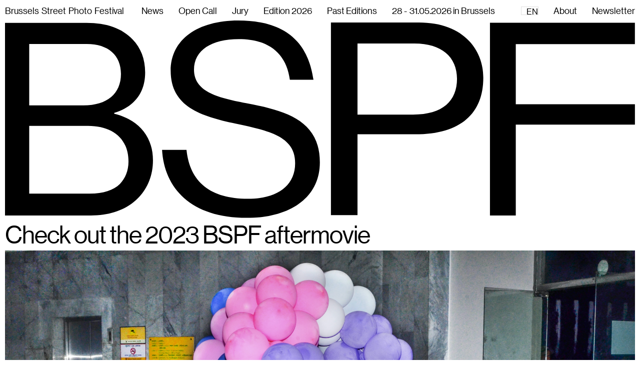

--- FILE ---
content_type: text/html; charset=utf-8
request_url: https://www.bspfestival.org/news/check-out-the-2023-bspf-aftermovie
body_size: 14429
content:
<!DOCTYPE html><!-- Last Published: Thu Jan 22 2026 16:06:32 GMT+0000 (Coordinated Universal Time) --><html data-wf-domain="www.bspfestival.org" data-wf-page="63d3a8ba875893cc1e9ee96d" data-wf-site="63c945b062a1d9096e11145f" data-wf-collection="63d3a8ba875893f2b79ee980" data-wf-item-slug="check-out-the-2023-bspf-aftermovie"><head><meta charset="utf-8"/><title>BSPF – Check out the 2023 BSPF aftermovie</title><meta content="Our 2023 BSPF aftermovie is here. Check it out to relive our festival." name="description"/><meta content="BSPF – Check out the 2023 BSPF aftermovie" property="og:title"/><meta content="Our 2023 BSPF aftermovie is here. Check it out to relive our festival." property="og:description"/><meta content="https://cdn.prod.website-files.com/63ce9e30a77e084ea1be7ed7/64be68bd297c7fd437fb88d9_Md%20Enamul_Kabir_5%20kopie.jpg" property="og:image"/><meta content="BSPF – Check out the 2023 BSPF aftermovie" property="twitter:title"/><meta content="Our 2023 BSPF aftermovie is here. Check it out to relive our festival." property="twitter:description"/><meta content="https://cdn.prod.website-files.com/63ce9e30a77e084ea1be7ed7/64be68bd297c7fd437fb88d9_Md%20Enamul_Kabir_5%20kopie.jpg" property="twitter:image"/><meta property="og:type" content="website"/><meta content="summary_large_image" name="twitter:card"/><meta content="width=device-width, initial-scale=1" name="viewport"/><link href="https://cdn.prod.website-files.com/63c945b062a1d9096e11145f/css/bspf.shared.41aa8a159.css" rel="stylesheet" type="text/css" integrity="sha384-QaqKFZDNE53igYf2ZxdMyD6HkhktPtUtRTKuKxEyfDzkgdC3RqTM65Kna8KwP+1o" crossorigin="anonymous"/><style>@media (min-width:992px) {html.w-mod-js:not(.w-mod-ix) [data-w-id="c700a7ad-2a7c-2d2c-8539-5e31d93f5612"] {opacity:0;width:100%;height:0px;}}</style><script type="text/javascript">!function(o,c){var n=c.documentElement,t=" w-mod-";n.className+=t+"js",("ontouchstart"in o||o.DocumentTouch&&c instanceof DocumentTouch)&&(n.className+=t+"touch")}(window,document);</script><link href="https://cdn.prod.website-files.com/63c945b062a1d9096e11145f/63d3f1c62fae1decbaaa8142_BSPF%20favicon.png" rel="shortcut icon" type="image/x-icon"/><link href="https://cdn.prod.website-files.com/63c945b062a1d9096e11145f/63cfeb24b481df81eeac2961_BSPF%20homeicon.png" rel="apple-touch-icon"/><!-- Google tag (gtag.js) -->
<script async src="https://www.googletagmanager.com/gtag/js?id=G-NY454EZX2X"></script>
<script>
  window.dataLayer = window.dataLayer || [];
  function gtag(){dataLayer.push(arguments);}
  gtag('js', new Date());
  gtag('config', 'G-NY454EZX2X');
</script>

<link rel="alternate" hreflang="en" href="https://www.bspfestival.org">
<link rel="alternate" hreflang="fr" href="https://fr.bspfestival.org">
<link rel="alternate" hreflang="nl" href="https://nl.bspfestival.org">
<script type="text/javascript" src="https://cdn.weglot.com/weglot.min.js"></script>

<script>
    Weglot.initialize({
        api_key: 'wg_e4b23d7644b705514767eea6ad542d564'
    });
</script>




<!-- Finsweet Cookie Consent -->
<script async src="https://cdn.jsdelivr.net/npm/@finsweet/cookie-consent@1/fs-cc.js" fs-cc-mode="opt-in"></script>



<style>
* {
-webkit-font-smoothing: antialiased; -moz-font-smoothing: antialiased; -o-font-smoothing: antialiased;}
</style>

<style>
  
.anti-flicker-hide {
    opacity: 7 !important;
}
  
/* No scroll when mobile menu is open */
body.No-scroll {
touch-action: none;
-ms-touch-action: none;
    }

/* Select text color */
 ::selection {color: #cccccc; background: transparent;}
  
  .page_link.w--current .link_title{
	color: #b2b2b2;
}
</style>

<style>
  img[data-action="zoom"] {
  cursor: pointer;
  cursor: -webkit-zoom-in;
  cursor: -moz-zoom-in;
}
.zoom-img,
.zoom-img-wrap {
  position: relative;
  z-index: 666;
  -webkit-transition: all 300ms;
       -o-transition: all 300ms;
          transition: all 300ms;
}
img.zoom-img {
  cursor: pointer;
  cursor: -webkit-zoom-out;
  cursor: -moz-zoom-out;
}
.zoom-overlay {
  z-index: 420;
  background: #000;
  position: fixed;
  top: 0;
  left: 0;
  right: 0;
  bottom: 0;
  pointer-events: none;
  filter: "alpha(opacity=0)";
  opacity: 0;
  -webkit-transition:      opacity 300ms;
       -o-transition:      opacity 300ms;
          transition:      opacity 300ms;
}
.zoom-overlay-open .zoom-overlay {
  filter: "alpha(opacity=100)";
  opacity: 1;
}
.zoom-overlay-open,
.zoom-overlay-transitioning {
  cursor: default;
}
</style>

<script>
$(function() {
    $('.images-collection-list-wrapper img').each(function () {
      var caption = ($(this).attr('alt'));
      $(this).next().text(caption);
    });
});
</script>

<style>
.Content-Wrapper{
min-height:webkit-fill-available;
  }
  
  .menu{  
      touch-action: auto;
  }
   
  .close{  
      touch-action: auto;
  } 
  
</style><!-- [Attributes by Finsweet] Social Share -->
<script defer src="https://cdn.jsdelivr.net/npm/@finsweet/attributes-socialshare@1/socialshare.js"></script>

<!-- [Attributes by Finsweet] Powerful Rich Text -->
<script defer src="https://cdn.jsdelivr.net/npm/@finsweet/attributes-richtext@1/richtext.js"></script></head><body><div class="tag-manager w-embed"></div><div id="barba-wrapper" class="website-wrapper"><div><div class="header-trigger"></div><div id="Top" data-scroll-time="0.4" class="top"></div><div data-w-id="c700a7ad-2a7c-2d2c-8539-5e31d93f5609" class="navigation-top"><div class="navigation"><div id="w-node-e795be6c-6f8b-136e-54fb-551bb6d76ec4-b6d76ec2" class="navigation-left"><a href="/#top" class="logo-link-block w-inline-block"><div class="div-block"><div>B</div><div data-w-id="fc8b3330-c7ef-6098-8a6d-e8275cd458a2">r</div><div data-w-id="fc8b3330-c7ef-6098-8a6d-e8275cd458a4">u</div><div data-w-id="fc8b3330-c7ef-6098-8a6d-e8275cd458a6">s</div><div data-w-id="fc8b3330-c7ef-6098-8a6d-e8275cd458a8">s</div><div data-w-id="fc8b3330-c7ef-6098-8a6d-e8275cd458aa">e</div><div data-w-id="fc8b3330-c7ef-6098-8a6d-e8275cd458ac">l</div><div data-w-id="fc8b3330-c7ef-6098-8a6d-e8275cd458ae">s</div><div class="logo-expand-space-1"></div></div><div class="div-block"><div>S</div><div data-w-id="fc8b3330-c7ef-6098-8a6d-e8275cd458b4">t</div><div data-w-id="fc8b3330-c7ef-6098-8a6d-e8275cd458b6">r</div><div data-w-id="fc8b3330-c7ef-6098-8a6d-e8275cd458b8">e</div><div data-w-id="fc8b3330-c7ef-6098-8a6d-e8275cd458ba">e</div><div data-w-id="fc8b3330-c7ef-6098-8a6d-e8275cd458bc">t</div><div class="logo-expand-space-2"></div></div><div class="div-block"><div>P</div><div data-w-id="fc8b3330-c7ef-6098-8a6d-e8275cd458c2">h</div><div data-w-id="fc8b3330-c7ef-6098-8a6d-e8275cd458c4">o</div><div data-w-id="fc8b3330-c7ef-6098-8a6d-e8275cd458c6">t</div><div data-w-id="fc8b3330-c7ef-6098-8a6d-e8275cd458c8">o</div><div class="logo-expand-space-3"></div></div><div class="div-block"><div>F</div><div data-w-id="fc8b3330-c7ef-6098-8a6d-e8275cd458ce">e</div><div data-w-id="fc8b3330-c7ef-6098-8a6d-e8275cd458d0">s</div><div data-w-id="fc8b3330-c7ef-6098-8a6d-e8275cd458d2">t</div><div data-w-id="fc8b3330-c7ef-6098-8a6d-e8275cd458d4">i</div><div data-w-id="fc8b3330-c7ef-6098-8a6d-e8275cd458d6">v</div><div data-w-id="fc8b3330-c7ef-6098-8a6d-e8275cd458d8">a</div><div data-w-id="fc8b3330-c7ef-6098-8a6d-e8275cd458da">l</div><div class="logo-expand-space"></div></div></a><div class="navigation-links-flex"><a href="/news" class="page_link first w-inline-block"><div class="link_title">News</div></a><div class="w-dyn-list"><div class="hidden-empty-state w-dyn-empty"></div></div><div class="w-dyn-list"><div role="list" class="navigation-cms-items-list w-dyn-items"><div role="listitem" class="navigation-items w-dyn-item"><div class="w-embed"><a href="/open-call" class="page_link">Open Call</a></div><div class="w-condition-invisible w-embed"><a href="" target="_blank" class="page_link">Open Call</a></div></div><div role="listitem" class="navigation-items w-dyn-item"><div class="w-embed"><a href="/jury/jury" class="page_link">Jury</a></div><div class="w-condition-invisible w-embed"><a href="" target="_blank" class="page_link">Jury</a></div></div></div></div><a href="/faq" class="page_link w-inline-block"><div class="link_title">Edition 2026</div></a><div class="w-dyn-list"><div role="list" class="w-dyn-items"><div role="listitem" class="w-dyn-item"><a href="/years/2025" class="page_link w-inline-block"><div class="link_title">Past Editions</div></a></div></div></div></div></div><div class="date-and-other-links-div"><div id="w-node-e795be6c-6f8b-136e-54fb-551bb6d76ee9-b6d76ec2" class="date-div-navigation"><div id="w-node-ffd1c37c-179f-d59c-4a95-871c32d79002-32d79002">28 -  31.05.2026 in Brussels</div></div><div id="w-node-e795be6c-6f8b-136e-54fb-551bb6d76eec-b6d76ec2" class="navigation-right"><div class="language-switcher"><div class="wg-element"><div data-w-id="5d60d36b-4958-d9e2-68e8-c0d736ec0a33" class="wg-element-wrapper sw9"><div data-delay="200" data-hover="true" data-w-id="5d60d36b-4958-d9e2-68e8-c0d736ec0a34" class="wg-dropdown-3-2 w-dropdown"><div lang="en" class="wg-dd-3-togle w-dropdown-toggle"><div>EN</div></div><nav class="wg-dd-3-list w-dropdown-list"><a href="#" lang="nl" class="wg-dropdown-3-link w-dropdown-link">NL</a><a href="#" lang="fr" class="wg-dropdown-3-link w-dropdown-link">FR</a></nav></div></div></div></div><a href="/about" class="page_link next-to-language w-inline-block"><div class="link_title next-to-language">About</div></a><a href="/newsletter" class="page_link last w-inline-block"><div class="link_title">Newsletter</div></a></div></div></div></div><div class="sticky-header"><a href="/" class="large-logo w-inline-block"><div class="w-embed"><svg width="100%" height="100%" viewBox="0 0 1881 589" fill="none" xmlns="http://www.w3.org/2000/svg">
<g clip-path="url(#clip0_17_11)">
<path d="M253.01 516.49C293.97 516.49 323.69 506.05 342.97 487.57C359.03 470.7 368.67 448.21 368.67 420.9C368.67 349.42 318.07 314.08 248.19 314.08H72.29V516.49H253.01ZM234.54 253.04C304.42 253.04 346.18 218.5 346.18 159.07C346.18 103.65 308.43 69.92 244.17 69.92H72.29V253.04H234.53H234.54ZM0 7.26001H243.37C303.61 7.26001 349.39 23.32 381.52 57.06C404.81 81.16 418.47 114.09 418.47 155.05C418.47 218.5 383.13 257.86 326.1 275.53V277.94C391.16 293.2 441.76 339.79 441.76 416.89C441.76 461.07 426.5 498.82 399.99 526.93C367.86 561.47 318.06 581.55 256.22 581.55H0V7.26001Z" fill="black"/>
<path d="M468.92 385.94H541.92C551.87 481.83 613.26 531.76 725.24 531.76C807.36 531.76 866.26 496.1 866.26 425.57C866.26 347.91 794.92 329.68 688.75 307.49C584.23 285.3 494.65 256.77 494.65 149.79C494.64 56.27 575.93 0 696.21 0C844.69 0 906.07 72.12 921 176.72H850.49C839.71 95.89 784.96 55.47 697.86 55.47C617.4 55.47 564.31 87.96 564.31 146.61C564.31 210.8 630.67 229.82 719.43 246.46C834.73 268.65 940.08 295.59 940.08 423.18C940.08 529.37 849.66 588.81 721.92 588.81C555.19 588.81 475.56 500.05 468.92 385.94Z" fill="black"/>
<path d="M1052.49 280.73H1218.24C1307.29 280.73 1349.6 239.74 1349.6 173.83C1349.6 107.92 1302.87 68.53 1222.64 68.53H1052.48V280.73H1052.49ZM973.14 5.83002H1235.87C1301.99 5.83002 1353.13 25.92 1385.75 61.29C1412.2 89.42 1428.07 127.2 1428.07 170.61C1428.07 275.91 1361.95 339.41 1224.41 339.41H1052.49V580.55H973.14V5.83002Z" fill="black"/>
<path d="M1447.96 6.84003V581.55H1525.09V310.67H1880.92V249.58H1525.09V70.34H1880.82V6.84003H1447.96Z" fill="black"/>
</g>
<defs>
<clipPath id="clip0_17_11">
<rect width="1880.92" height="588.81" fill="white"/>
</clipPath>
</defs>
</svg></div><div class="w-layout-grid large-logo-text-div"><div id="w-node-c700a7ad-2a7c-2d2c-8539-5e31d93f560f-1e9ee96d" class="date-div"><div id="w-node-c700a7ad-2a7c-2d2c-8539-5e31d93f5610-1e9ee96d">02.06–23.07.2023</div></div></div></a><div data-w-id="c700a7ad-2a7c-2d2c-8539-5e31d93f5612" class="navigation-bottom"><div class="navigation"><div id="w-node-e795be6c-6f8b-136e-54fb-551bb6d76ec4-b6d76ec2" class="navigation-left"><a href="/#top" class="logo-link-block w-inline-block"><div class="div-block"><div>B</div><div data-w-id="fc8b3330-c7ef-6098-8a6d-e8275cd458a2">r</div><div data-w-id="fc8b3330-c7ef-6098-8a6d-e8275cd458a4">u</div><div data-w-id="fc8b3330-c7ef-6098-8a6d-e8275cd458a6">s</div><div data-w-id="fc8b3330-c7ef-6098-8a6d-e8275cd458a8">s</div><div data-w-id="fc8b3330-c7ef-6098-8a6d-e8275cd458aa">e</div><div data-w-id="fc8b3330-c7ef-6098-8a6d-e8275cd458ac">l</div><div data-w-id="fc8b3330-c7ef-6098-8a6d-e8275cd458ae">s</div><div class="logo-expand-space-1"></div></div><div class="div-block"><div>S</div><div data-w-id="fc8b3330-c7ef-6098-8a6d-e8275cd458b4">t</div><div data-w-id="fc8b3330-c7ef-6098-8a6d-e8275cd458b6">r</div><div data-w-id="fc8b3330-c7ef-6098-8a6d-e8275cd458b8">e</div><div data-w-id="fc8b3330-c7ef-6098-8a6d-e8275cd458ba">e</div><div data-w-id="fc8b3330-c7ef-6098-8a6d-e8275cd458bc">t</div><div class="logo-expand-space-2"></div></div><div class="div-block"><div>P</div><div data-w-id="fc8b3330-c7ef-6098-8a6d-e8275cd458c2">h</div><div data-w-id="fc8b3330-c7ef-6098-8a6d-e8275cd458c4">o</div><div data-w-id="fc8b3330-c7ef-6098-8a6d-e8275cd458c6">t</div><div data-w-id="fc8b3330-c7ef-6098-8a6d-e8275cd458c8">o</div><div class="logo-expand-space-3"></div></div><div class="div-block"><div>F</div><div data-w-id="fc8b3330-c7ef-6098-8a6d-e8275cd458ce">e</div><div data-w-id="fc8b3330-c7ef-6098-8a6d-e8275cd458d0">s</div><div data-w-id="fc8b3330-c7ef-6098-8a6d-e8275cd458d2">t</div><div data-w-id="fc8b3330-c7ef-6098-8a6d-e8275cd458d4">i</div><div data-w-id="fc8b3330-c7ef-6098-8a6d-e8275cd458d6">v</div><div data-w-id="fc8b3330-c7ef-6098-8a6d-e8275cd458d8">a</div><div data-w-id="fc8b3330-c7ef-6098-8a6d-e8275cd458da">l</div><div class="logo-expand-space"></div></div></a><div class="navigation-links-flex"><a href="/news" class="page_link first w-inline-block"><div class="link_title">News</div></a><div class="w-dyn-list"><div class="hidden-empty-state w-dyn-empty"></div></div><div class="w-dyn-list"><div role="list" class="navigation-cms-items-list w-dyn-items"><div role="listitem" class="navigation-items w-dyn-item"><div class="w-embed"><a href="/open-call" class="page_link">Open Call</a></div><div class="w-condition-invisible w-embed"><a href="" target="_blank" class="page_link">Open Call</a></div></div><div role="listitem" class="navigation-items w-dyn-item"><div class="w-embed"><a href="/jury/jury" class="page_link">Jury</a></div><div class="w-condition-invisible w-embed"><a href="" target="_blank" class="page_link">Jury</a></div></div></div></div><a href="/faq" class="page_link w-inline-block"><div class="link_title">Edition 2026</div></a><div class="w-dyn-list"><div role="list" class="w-dyn-items"><div role="listitem" class="w-dyn-item"><a href="/years/2025" class="page_link w-inline-block"><div class="link_title">Past Editions</div></a></div></div></div></div></div><div class="date-and-other-links-div"><div id="w-node-e795be6c-6f8b-136e-54fb-551bb6d76ee9-b6d76ec2" class="date-div-navigation"><div id="w-node-ffd1c37c-179f-d59c-4a95-871c32d79002-32d79002">28 -  31.05.2026 in Brussels</div></div><div id="w-node-e795be6c-6f8b-136e-54fb-551bb6d76eec-b6d76ec2" class="navigation-right"><div class="language-switcher"><div class="wg-element"><div data-w-id="5d60d36b-4958-d9e2-68e8-c0d736ec0a33" class="wg-element-wrapper sw9"><div data-delay="200" data-hover="true" data-w-id="5d60d36b-4958-d9e2-68e8-c0d736ec0a34" class="wg-dropdown-3-2 w-dropdown"><div lang="en" class="wg-dd-3-togle w-dropdown-toggle"><div>EN</div></div><nav class="wg-dd-3-list w-dropdown-list"><a href="#" lang="nl" class="wg-dropdown-3-link w-dropdown-link">NL</a><a href="#" lang="fr" class="wg-dropdown-3-link w-dropdown-link">FR</a></nav></div></div></div></div><a href="/about" class="page_link next-to-language w-inline-block"><div class="link_title next-to-language">About</div></a><a href="/newsletter" class="page_link last w-inline-block"><div class="link_title">Newsletter</div></a></div></div></div></div></div><div data-w-id="c700a7ad-2a7c-2d2c-8539-5e31d93f5614" class="mobile-navigation-top-wrapper"><div class="navigation-tablet-and-below"><div class="navigation-tablet-and-below-left"><a href="/" class="logo-mobile w-inline-block"><div>BSPF</div></a><div data-w-id="7820bb4f-84a4-7b23-8ce3-8c85962286c2" class="logo-wrapper"><a href="/#top" class="logo-link-block w-inline-block"><div class="div-block"><div>B</div><div data-w-id="fc8b3330-c7ef-6098-8a6d-e8275cd458a2">r</div><div data-w-id="fc8b3330-c7ef-6098-8a6d-e8275cd458a4">u</div><div data-w-id="fc8b3330-c7ef-6098-8a6d-e8275cd458a6">s</div><div data-w-id="fc8b3330-c7ef-6098-8a6d-e8275cd458a8">s</div><div data-w-id="fc8b3330-c7ef-6098-8a6d-e8275cd458aa">e</div><div data-w-id="fc8b3330-c7ef-6098-8a6d-e8275cd458ac">l</div><div data-w-id="fc8b3330-c7ef-6098-8a6d-e8275cd458ae">s</div><div class="logo-expand-space-1"></div></div><div class="div-block"><div>S</div><div data-w-id="fc8b3330-c7ef-6098-8a6d-e8275cd458b4">t</div><div data-w-id="fc8b3330-c7ef-6098-8a6d-e8275cd458b6">r</div><div data-w-id="fc8b3330-c7ef-6098-8a6d-e8275cd458b8">e</div><div data-w-id="fc8b3330-c7ef-6098-8a6d-e8275cd458ba">e</div><div data-w-id="fc8b3330-c7ef-6098-8a6d-e8275cd458bc">t</div><div class="logo-expand-space-2"></div></div><div class="div-block"><div>P</div><div data-w-id="fc8b3330-c7ef-6098-8a6d-e8275cd458c2">h</div><div data-w-id="fc8b3330-c7ef-6098-8a6d-e8275cd458c4">o</div><div data-w-id="fc8b3330-c7ef-6098-8a6d-e8275cd458c6">t</div><div data-w-id="fc8b3330-c7ef-6098-8a6d-e8275cd458c8">o</div><div class="logo-expand-space-3"></div></div><div class="div-block"><div>F</div><div data-w-id="fc8b3330-c7ef-6098-8a6d-e8275cd458ce">e</div><div data-w-id="fc8b3330-c7ef-6098-8a6d-e8275cd458d0">s</div><div data-w-id="fc8b3330-c7ef-6098-8a6d-e8275cd458d2">t</div><div data-w-id="fc8b3330-c7ef-6098-8a6d-e8275cd458d4">i</div><div data-w-id="fc8b3330-c7ef-6098-8a6d-e8275cd458d6">v</div><div data-w-id="fc8b3330-c7ef-6098-8a6d-e8275cd458d8">a</div><div data-w-id="fc8b3330-c7ef-6098-8a6d-e8275cd458da">l</div><div class="logo-expand-space"></div></div></a></div><div class="logo-expand-space-mobile"></div><div><a href="#Top" class="menu w-inline-block"><div>Menu</div></a><a href="#" class="close w-inline-block"><div>Close</div></a></div></div><div class="navigation-tablet-and-below-right"><a href="#" class="date-mobile w-inline-block"><div id="w-node-ffd1c37c-179f-d59c-4a95-871c32d79002-32d79002">28 -  31.05.2026 in Brussels</div></a><div class="language-switcher"></div></div></div></div><div class="sticky-header-tablet"><a href="/" class="logo-link-block-mobile w-inline-block"><div class="logo-tablet-and-below w-embed"><svg width="100%" height="auto" viewBox="0 0 730 919" fill="none" xmlns="http://www.w3.org/2000/svg">
<g clip-path="url(#clip0_19_2)">
<mask id="mask0_19_2" style="mask-type:luminance" maskUnits="userSpaceOnUse" x="0" y="0" width="730" height="919">
<path d="M729.17 0H0V918.95H729.17V0Z" fill="white"/>
</mask>
<g mask="url(#mask0_19_2)">
<path d="M196.24 400.61C228.01 400.61 251.06 392.51 266.02 378.18C278.48 365.1 285.96 347.65 285.96 326.47C285.96 271.02 246.71 243.61 192.51 243.61H56.07V400.6H196.24V400.61ZM181.91 196.27C236.11 196.27 268.51 169.48 268.51 123.38C268.51 80.39 239.23 54.23 189.39 54.23H56.07V196.27H181.92H181.91ZM0 5.63H188.77C235.5 5.63 271.01 18.09 295.92 44.26C313.99 62.95 324.58 88.49 324.58 120.26C324.58 169.48 297.17 200 252.94 213.71V215.58C303.4 227.42 342.65 263.55 342.65 323.36C342.65 357.63 330.81 386.91 310.26 408.71C285.34 435.5 246.71 451.07 198.74 451.07H0V5.63Z" fill="black"/>
<path d="M363.72 299.35H420.34C428.06 373.73 475.67 412.45 562.53 412.45C626.23 412.45 671.91 384.79 671.91 330.08C671.91 269.84 616.58 255.7 534.22 238.49C453.15 221.28 383.67 199.15 383.67 116.17C383.66 43.64 446.71 0 540.01 0C655.18 0 702.79 55.94 714.37 137.07H659.68C651.32 74.37 608.85 43.02 541.29 43.02C478.88 43.02 437.7 68.22 437.7 113.71C437.7 163.5 489.17 178.25 558.02 191.16C647.45 208.37 729.16 229.27 729.16 328.23C729.16 410.6 659.03 456.7 559.95 456.7C430.63 456.7 368.86 387.86 363.71 299.34" fill="black"/>
<path d="M63.46 685.62H192.02C261.09 685.62 293.91 653.82 293.91 602.7C293.91 551.58 257.67 521.03 195.44 521.03H63.46V685.62ZM1.91998 472.4H205.7C256.99 472.4 296.65 487.99 321.95 515.42C342.46 537.24 354.77 566.54 354.77 600.21C354.77 681.88 303.48 731.13 196.81 731.13H63.46V918.16H1.91998V472.4Z" fill="black"/>
</g>
<path d="M383.21 473.19V918.95H443.03V708.85H719.03V661.47H443.03V522.44H718.95V473.19H383.21Z" fill="black"/>
</g>
<defs>
<clipPath id="clip0_19_2">
<rect width="729.17" height="918.95" fill="white"/>
</clipPath>
</defs>
</svg></div></a><div id="Mobile-Nav-Bottom" data-scroll-time="0.4" style="opacity:0;height:0px" class="mobile-navigation-bottom-wrapper"><div class="navigation-tablet-and-below"><div class="navigation-tablet-and-below-left"><a href="/" class="logo-mobile w-inline-block"><div>BSPF</div></a><div data-w-id="7820bb4f-84a4-7b23-8ce3-8c85962286c2" class="logo-wrapper"><a href="/#top" class="logo-link-block w-inline-block"><div class="div-block"><div>B</div><div data-w-id="fc8b3330-c7ef-6098-8a6d-e8275cd458a2">r</div><div data-w-id="fc8b3330-c7ef-6098-8a6d-e8275cd458a4">u</div><div data-w-id="fc8b3330-c7ef-6098-8a6d-e8275cd458a6">s</div><div data-w-id="fc8b3330-c7ef-6098-8a6d-e8275cd458a8">s</div><div data-w-id="fc8b3330-c7ef-6098-8a6d-e8275cd458aa">e</div><div data-w-id="fc8b3330-c7ef-6098-8a6d-e8275cd458ac">l</div><div data-w-id="fc8b3330-c7ef-6098-8a6d-e8275cd458ae">s</div><div class="logo-expand-space-1"></div></div><div class="div-block"><div>S</div><div data-w-id="fc8b3330-c7ef-6098-8a6d-e8275cd458b4">t</div><div data-w-id="fc8b3330-c7ef-6098-8a6d-e8275cd458b6">r</div><div data-w-id="fc8b3330-c7ef-6098-8a6d-e8275cd458b8">e</div><div data-w-id="fc8b3330-c7ef-6098-8a6d-e8275cd458ba">e</div><div data-w-id="fc8b3330-c7ef-6098-8a6d-e8275cd458bc">t</div><div class="logo-expand-space-2"></div></div><div class="div-block"><div>P</div><div data-w-id="fc8b3330-c7ef-6098-8a6d-e8275cd458c2">h</div><div data-w-id="fc8b3330-c7ef-6098-8a6d-e8275cd458c4">o</div><div data-w-id="fc8b3330-c7ef-6098-8a6d-e8275cd458c6">t</div><div data-w-id="fc8b3330-c7ef-6098-8a6d-e8275cd458c8">o</div><div class="logo-expand-space-3"></div></div><div class="div-block"><div>F</div><div data-w-id="fc8b3330-c7ef-6098-8a6d-e8275cd458ce">e</div><div data-w-id="fc8b3330-c7ef-6098-8a6d-e8275cd458d0">s</div><div data-w-id="fc8b3330-c7ef-6098-8a6d-e8275cd458d2">t</div><div data-w-id="fc8b3330-c7ef-6098-8a6d-e8275cd458d4">i</div><div data-w-id="fc8b3330-c7ef-6098-8a6d-e8275cd458d6">v</div><div data-w-id="fc8b3330-c7ef-6098-8a6d-e8275cd458d8">a</div><div data-w-id="fc8b3330-c7ef-6098-8a6d-e8275cd458da">l</div><div class="logo-expand-space"></div></div></a></div><div class="logo-expand-space-mobile"></div><div><a href="#Top" class="menu w-inline-block"><div>Menu</div></a><a href="#" class="close w-inline-block"><div>Close</div></a></div></div><div class="navigation-tablet-and-below-right"><a href="#" class="date-mobile w-inline-block"><div id="w-node-ffd1c37c-179f-d59c-4a95-871c32d79002-32d79002">28 -  31.05.2026 in Brussels</div></a><div class="language-switcher"></div></div></div></div></div><div id="barba-wrapper" data-barba="container" class="content-wrapper"><div id="Main" class="no-overflow news-article"><div class="w-layout-grid main-grid"><h1 id="w-node-d9cfff60-20a1-7242-1474-5f677f4ad2f9-1e9ee96d">Check out the 2023 BSPF aftermovie</h1></div><div class="scroll-into-view"><img alt="" loading="lazy" id="w-node-e3d77a5e-02f1-bf63-fb48-82b7248eaab0-1e9ee96d" src="https://cdn.prod.website-files.com/63ce9e30a77e084ea1be7ed7/64be68bd297c7fd437fb88d9_Md%20Enamul_Kabir_5%20kopie.jpg" class="full-width-image"/><img src="https://cdn.prod.website-files.com/63ce9e30a77e084ea1be7ed7/64be68bd297c7fd437fb88d9_Md%20Enamul_Kabir_5%20kopie.jpg" loading="lazy" alt="" class="full-width-image portrait w-condition-invisible"/><div class="caption">© Md. Enamul Kabir</div></div><div class="div-with-top-line scroll-into-view"><div class="w-layout-grid main-grid bottom-space"><p id="w-node-_3292f485-0b25-d346-0c5b-1b6a7e99d7ba-1e9ee96d" class="subtitle">Check out the 2023 BSPF aftermovie</p><p id="w-node-eba714f2-9bca-5d90-dabb-f2687252f7ed-1e9ee96d">Our 2023 BSPF aftermovie is here. Check it out to relive our festival.</p></div></div><div class="div-with-top-line scroll-into-view"><div class="w-layout-grid main-grid bottom-space"><p id="w-node-_7c3afe34-7ee7-6724-d187-0ba9735c2214-1e9ee96d" class="subtitle">&gt;&gt;&gt;</p><div id="w-node-_7c3afe34-7ee7-6724-d187-0ba9735c2215-1e9ee96d" class="rich-text w-richtext"><figure style="padding-bottom:56.206088992974244%" class="w-richtext-align-fullwidth w-richtext-figure-type-video"><div><iframe allowfullscreen="true" frameborder="0" scrolling="no" src="https://www.youtube.com/embed/dLbbFEV7HGM?start=5" title="Brussels Street Photography Festival 2023"></iframe></div></figure></div></div></div><div class="div-with-top-line scroll-into-view w-condition-invisible"><div class="w-layout-grid main-grid bottom-space"><p id="w-node-dd2795dc-a9aa-7484-f919-0e4cb6e8873d-1e9ee96d" class="subtitle w-dyn-bind-empty"></p><div id="w-node-dd2795dc-a9aa-7484-f919-0e4cb6e8873e-1e9ee96d" class="rich-text w-dyn-bind-empty w-richtext"></div></div></div><div id="w-node-_275f89dd-67da-676d-e8de-fa18e8add301-1e9ee96d" class="image-section scroll-into-view"><div class="w-layout-grid main-grid w-condition-invisible"><div id="w-node-e10856a8-d709-8b26-709f-f27b1697d496-1e9ee96d"><img alt="" loading="lazy" id="w-node-_2cb438b1-e2b4-10b2-a11c-540b1035e41a-1e9ee96d" src="" class="full-width-image w-dyn-bind-empty"/><div class="caption w-dyn-bind-empty"></div></div><div id="w-node-_3c66f007-e008-4ab7-7959-80677eb64169-1e9ee96d"><img alt="" loading="lazy" id="w-node-_3c66f007-e008-4ab7-7959-80677eb6416a-1e9ee96d" src="" class="full-width-image w-dyn-bind-empty"/><div class="caption w-dyn-bind-empty"></div></div></div><div class="w-layout-grid main-grid w-condition-invisible"><div id="w-node-_4a351fa3-399d-b43b-69e8-d2ac46d2d837-1e9ee96d"><img alt="" loading="lazy" id="w-node-_4a351fa3-399d-b43b-69e8-d2ac46d2d838-1e9ee96d" src="" class="full-width-image w-dyn-bind-empty"/><div class="caption w-dyn-bind-empty"></div></div><div id="w-node-_4a351fa3-399d-b43b-69e8-d2ac46d2d83a-1e9ee96d"><img alt="" loading="lazy" id="w-node-_4a351fa3-399d-b43b-69e8-d2ac46d2d83b-1e9ee96d" src="" class="full-width-image w-dyn-bind-empty"/><div class="caption w-dyn-bind-empty"></div></div></div><div class="w-layout-grid main-grid w-condition-invisible"><div id="w-node-_4fc190c2-6c1f-40b6-2e58-28efc9491c1b-1e9ee96d"><img alt="" loading="lazy" id="w-node-_4fc190c2-6c1f-40b6-2e58-28efc9491c1c-1e9ee96d" src="" class="full-width-image w-dyn-bind-empty"/><div class="caption w-dyn-bind-empty"></div></div><div id="w-node-_4fc190c2-6c1f-40b6-2e58-28efc9491c1e-1e9ee96d"><img alt="" loading="lazy" id="w-node-_4fc190c2-6c1f-40b6-2e58-28efc9491c1f-1e9ee96d" src="" class="full-width-image w-dyn-bind-empty"/><div class="caption w-dyn-bind-empty"></div></div></div><div class="w-layout-grid main-grid w-condition-invisible"><div id="w-node-_37818f87-21a3-63ea-8423-377c91727957-1e9ee96d"><img alt="" loading="lazy" id="w-node-_37818f87-21a3-63ea-8423-377c91727958-1e9ee96d" src="" class="full-width-image w-dyn-bind-empty"/><div class="caption w-dyn-bind-empty"></div></div></div></div><div class="div-with-top-line scroll-into-view w-condition-invisible"><div class="w-layout-grid main-grid bottom-space"><p id="w-node-_87652bdd-3841-f135-3967-89b884bd46a6-1e9ee96d" class="subtitle w-dyn-bind-empty"></p><div id="w-node-_87652bdd-3841-f135-3967-89b884bd46a7-1e9ee96d" class="rich-text w-dyn-bind-empty w-richtext"></div></div></div><div class="image-section scroll-into-view"><div class="w-layout-grid main-grid w-condition-invisible"><div id="w-node-_2369f395-28fd-dd89-01bf-7ea4e04b5de0-1e9ee96d"><img alt="" loading="lazy" id="w-node-_2369f395-28fd-dd89-01bf-7ea4e04b5de1-1e9ee96d" src="" class="full-width-image w-dyn-bind-empty"/><div class="caption w-dyn-bind-empty"></div></div><div id="w-node-_2369f395-28fd-dd89-01bf-7ea4e04b5de3-1e9ee96d"><img alt="" loading="lazy" id="w-node-_2369f395-28fd-dd89-01bf-7ea4e04b5de4-1e9ee96d" src="" class="full-width-image w-dyn-bind-empty"/><div class="caption w-dyn-bind-empty"></div></div></div><div class="w-layout-grid main-grid w-condition-invisible"><div id="w-node-bbc73a33-11a9-377c-18a2-dfa871b2f291-1e9ee96d"><img alt="" loading="lazy" id="w-node-bbc73a33-11a9-377c-18a2-dfa871b2f292-1e9ee96d" src="" class="full-width-image w-dyn-bind-empty"/><div class="caption w-dyn-bind-empty"></div></div><div id="w-node-bbc73a33-11a9-377c-18a2-dfa871b2f294-1e9ee96d"><img alt="" loading="lazy" id="w-node-bbc73a33-11a9-377c-18a2-dfa871b2f295-1e9ee96d" src="" class="full-width-image w-dyn-bind-empty"/><div class="caption w-dyn-bind-empty"></div></div></div><div class="w-layout-grid main-grid w-condition-invisible"><div id="w-node-d41dd38c-bad9-174b-4216-0eb45283e93e-1e9ee96d"><img alt="" loading="lazy" id="w-node-d41dd38c-bad9-174b-4216-0eb45283e93f-1e9ee96d" src="" class="full-width-image w-dyn-bind-empty"/><div class="caption w-dyn-bind-empty"></div></div><div id="w-node-d41dd38c-bad9-174b-4216-0eb45283e941-1e9ee96d"><img alt="" loading="lazy" id="w-node-d41dd38c-bad9-174b-4216-0eb45283e942-1e9ee96d" src="" class="full-width-image w-dyn-bind-empty"/><div class="caption w-dyn-bind-empty"></div></div></div><div class="w-layout-grid main-grid w-condition-invisible"><div id="w-node-e8331d68-f973-644d-382c-4b9efee73802-1e9ee96d"><img alt="" loading="lazy" id="w-node-e8331d68-f973-644d-382c-4b9efee73803-1e9ee96d" src="" class="full-width-image w-dyn-bind-empty"/><div class="caption w-dyn-bind-empty"></div></div></div></div><div class="div-with-top-line scroll-into-view w-condition-invisible"><div class="w-layout-grid main-grid bottom-space"><p id="w-node-_87652bdd-3841-f135-3967-89b884bd46aa-1e9ee96d" class="subtitle w-dyn-bind-empty"></p><div id="w-node-_87652bdd-3841-f135-3967-89b884bd46ab-1e9ee96d" class="rich-text w-dyn-bind-empty w-richtext"></div></div></div><div class="div-with-top-line scroll-into-view w-condition-invisible"><div class="w-layout-grid main-grid bottom-space"><p id="w-node-_4d6e7376-b753-3e9b-d646-f507c1f0aed9-1e9ee96d" class="subtitle w-dyn-bind-empty"></p><div id="w-node-_4d6e7376-b753-3e9b-d646-f507c1f0aeda-1e9ee96d" class="rich-text w-dyn-bind-empty w-richtext"></div></div></div><div class="image-section scroll-into-view"><div class="w-layout-grid main-grid w-condition-invisible"><div id="w-node-_43cd6316-60c1-c173-2fa6-f0fd72156f2f-1e9ee96d"><img alt="" loading="lazy" id="w-node-_43cd6316-60c1-c173-2fa6-f0fd72156f30-1e9ee96d" src="" class="full-width-image w-dyn-bind-empty"/><div class="caption w-dyn-bind-empty"></div></div><div id="w-node-_43cd6316-60c1-c173-2fa6-f0fd72156f32-1e9ee96d"><img alt="" loading="lazy" id="w-node-_43cd6316-60c1-c173-2fa6-f0fd72156f33-1e9ee96d" src="" class="full-width-image w-dyn-bind-empty"/><div class="caption w-dyn-bind-empty"></div></div></div><div class="w-layout-grid main-grid w-condition-invisible"><div id="w-node-_43cd6316-60c1-c173-2fa6-f0fd72156f36-1e9ee96d"><img alt="" loading="lazy" id="w-node-_43cd6316-60c1-c173-2fa6-f0fd72156f37-1e9ee96d" src="" class="full-width-image w-dyn-bind-empty"/><div class="caption w-dyn-bind-empty"></div></div><div id="w-node-_43cd6316-60c1-c173-2fa6-f0fd72156f39-1e9ee96d"><img alt="" loading="lazy" id="w-node-_43cd6316-60c1-c173-2fa6-f0fd72156f3a-1e9ee96d" src="" class="full-width-image w-dyn-bind-empty"/><div class="caption w-dyn-bind-empty"></div></div></div><div class="w-layout-grid main-grid w-condition-invisible"><div id="w-node-_43cd6316-60c1-c173-2fa6-f0fd72156f3d-1e9ee96d"><img alt="" loading="lazy" id="w-node-_43cd6316-60c1-c173-2fa6-f0fd72156f3e-1e9ee96d" src="" class="full-width-image w-dyn-bind-empty"/><div class="caption w-dyn-bind-empty"></div></div><div id="w-node-_43cd6316-60c1-c173-2fa6-f0fd72156f40-1e9ee96d"><img alt="" loading="lazy" id="w-node-_43cd6316-60c1-c173-2fa6-f0fd72156f41-1e9ee96d" src="" class="full-width-image w-dyn-bind-empty"/><div class="caption w-dyn-bind-empty"></div></div></div><div class="w-layout-grid main-grid w-condition-invisible"><div id="w-node-_43cd6316-60c1-c173-2fa6-f0fd72156f44-1e9ee96d"><img alt="" loading="lazy" id="w-node-_43cd6316-60c1-c173-2fa6-f0fd72156f45-1e9ee96d" src="" class="full-width-image w-dyn-bind-empty"/><div class="caption w-dyn-bind-empty"></div></div></div></div><div class="div-with-top-line scroll-into-view w-condition-invisible"><div class="w-layout-grid main-grid bottom-space"><p id="w-node-_4d6e7376-b753-3e9b-d646-f507c1f0aedd-1e9ee96d" class="subtitle w-dyn-bind-empty"></p><div id="w-node-_4d6e7376-b753-3e9b-d646-f507c1f0aede-1e9ee96d" class="rich-text w-dyn-bind-empty w-richtext"></div></div></div><div class="div-with-top-line scroll-into-view w-condition-invisible"><div class="w-layout-grid main-grid bottom-space"><p id="w-node-_4d6e7376-b753-3e9b-d646-f507c1f0aee1-1e9ee96d" class="subtitle w-dyn-bind-empty"></p><div id="w-node-_4d6e7376-b753-3e9b-d646-f507c1f0aee2-1e9ee96d" class="rich-text w-dyn-bind-empty w-richtext"></div></div></div><div class="div-with-top-line scroll-into-view w-condition-invisible"><div class="w-layout-grid main-grid bottom-space"><p id="w-node-_4d6e7376-b753-3e9b-d646-f507c1f0aee5-1e9ee96d" class="subtitle w-dyn-bind-empty"></p><div id="w-node-_4d6e7376-b753-3e9b-d646-f507c1f0aee6-1e9ee96d" class="rich-text w-dyn-bind-empty w-richtext"></div></div></div><div class="image-section scroll-into-view"><div class="w-layout-grid main-grid w-condition-invisible"><div id="w-node-a842bb45-20a4-47f4-00b5-2e8c0aa781bb-1e9ee96d"><img alt="" loading="lazy" id="w-node-a842bb45-20a4-47f4-00b5-2e8c0aa781bc-1e9ee96d" src="" class="full-width-image w-dyn-bind-empty"/><div class="caption w-dyn-bind-empty"></div></div><div id="w-node-a842bb45-20a4-47f4-00b5-2e8c0aa781be-1e9ee96d"><img alt="" loading="lazy" id="w-node-a842bb45-20a4-47f4-00b5-2e8c0aa781bf-1e9ee96d" src="" class="full-width-image w-dyn-bind-empty"/><div class="caption w-dyn-bind-empty"></div></div></div><div class="w-layout-grid main-grid w-condition-invisible"><div id="w-node-a842bb45-20a4-47f4-00b5-2e8c0aa781c2-1e9ee96d"><img alt="" loading="lazy" id="w-node-a842bb45-20a4-47f4-00b5-2e8c0aa781c3-1e9ee96d" src="" class="full-width-image w-dyn-bind-empty"/><div class="caption w-dyn-bind-empty"></div></div><div id="w-node-a842bb45-20a4-47f4-00b5-2e8c0aa781c5-1e9ee96d"><img alt="" loading="lazy" id="w-node-a842bb45-20a4-47f4-00b5-2e8c0aa781c6-1e9ee96d" src="" class="full-width-image w-dyn-bind-empty"/><div class="caption w-dyn-bind-empty"></div></div></div><div class="w-layout-grid main-grid w-condition-invisible"><div id="w-node-a842bb45-20a4-47f4-00b5-2e8c0aa781c9-1e9ee96d"><img alt="" loading="lazy" id="w-node-a842bb45-20a4-47f4-00b5-2e8c0aa781ca-1e9ee96d" src="" class="full-width-image w-dyn-bind-empty"/><div class="caption w-dyn-bind-empty"></div></div><div id="w-node-a842bb45-20a4-47f4-00b5-2e8c0aa781cc-1e9ee96d"><img alt="" loading="lazy" id="w-node-a842bb45-20a4-47f4-00b5-2e8c0aa781cd-1e9ee96d" src="" class="full-width-image w-dyn-bind-empty"/><div class="caption w-dyn-bind-empty"></div></div></div><div class="w-layout-grid main-grid w-condition-invisible"><div id="w-node-a842bb45-20a4-47f4-00b5-2e8c0aa781d0-1e9ee96d"><img alt="" loading="lazy" id="w-node-a842bb45-20a4-47f4-00b5-2e8c0aa781d1-1e9ee96d" src="" class="full-width-image w-dyn-bind-empty"/><div class="caption w-dyn-bind-empty"></div></div></div></div><div class="div-with-top-line scroll-into-view w-condition-invisible"><div class="w-layout-grid main-grid bottom-space"><p id="w-node-_1b7aeae4-e6d4-7946-99a7-6131bb25e76e-1e9ee96d" class="subtitle w-dyn-bind-empty"></p><div id="w-node-_1b7aeae4-e6d4-7946-99a7-6131bb25e76f-1e9ee96d" class="rich-text w-dyn-bind-empty w-richtext"></div></div></div><div class="scroll-into-view w-condition-invisible"><div class="w-layout-grid main-grid bottom-space"><div id="w-node-_80d3261a-4d6f-e75b-c112-c776267560a7-1e9ee96d" class="news-article-last-field-rich-text w-dyn-bind-empty w-richtext"></div></div></div><div class="div-with-top-line scroll-into-view"><div class="w-layout-grid main-grid bottom-space"><div id="w-node-d9d0af8b-007d-b907-2c5d-b89efebe6d88-1e9ee96d" class="flex-vertical"><a href="#" class="w-dyn-bind-empty"></a><a href="#" class="w-dyn-bind-empty"></a><div class="text-div date"><div>Date:</div><div>18.6.2023</div></div><div class="w-dyn-bind-empty w-richtext"></div></div><div id="w-node-_8066e21e-4878-e583-59aa-40b162d889a3-1e9ee96d" class="w-layout-grid half-grid"><div id="w-node-_5c42d5f8-5b5c-69fa-4f71-80164527f4b4-1e9ee96d" class="flex-vertical"><div>Share this on</div></div><div id="w-node-da73c4dd-3fb7-1ed4-2261-060beca64555-1e9ee96d" class="flex-vertical"><a href="#" fs-socialshare-element="twitter"></a><div class="w-embed"><a class="w-inline-block share-icon facebook" href="https://www.facebook.com/sharer/sharer.php?u=&t=" title="Share on Facebook" target="_blank" onclick="window.open('https://www.facebook.com/sharer/sharer.php?u=' + encodeURIComponent(document.URL) + '&t=' + encodeURIComponent(document.URL)); return false;">Facebook</a></div></div></div></div></div><div id="w-node-_43edc0ba-00c5-53d1-48e8-0ecc8112eb14-1e9ee96d" class="div-with-top-line"><div class="w-layout-grid main-grid bottom-space"><a id="previous_button" fs-cmsprevnext-element="previous" href="#" class="w-node-_691976ba-0ce5-80b7-14eb-cee34e03cb46-1e9ee96d w-inline-block"><h1>Previous</h1></a><a id="next_button" fs-cmsprevnext-element="next" href="#" class="w-node-_36ab2199-69a6-36b2-b07f-da038cbcf51a-1e9ee96d w-inline-block"><h1>Next</h1></a></div></div></div><div id="post_list" class="hidden-collection-list-wrapper w-dyn-list"><div fs-cmsprevnext-element="list" role="list" class="w-dyn-items"><div role="listitem" class="w-dyn-item"><a href="/news/interview-with-vito-dellorto-second-prize-singles-at-bspf-2025">Interview with Vito Dell&#x27;orto (Second Prize Singles at BSPF 2025)</a></div><div role="listitem" class="w-dyn-item"><a href="/news/submit-one-photo-for-free-until-january-6th">Submit one photo for free until January 6th</a></div><div role="listitem" class="w-dyn-item"><a href="/news/interview-with-daniel-ramos-second-prize-series-at-bspf-2025">Interview with Daniel Ramos (Second Prize Series at BSPF 2025)</a></div><div role="listitem" class="w-dyn-item"><a href="/news/bspf-joins-the-international-photography-festivals-association-ipfa">BSPF joins the International Photography Festivals Association (IPFA)</a></div><div role="listitem" class="w-dyn-item"><a href="/news/these-are-the-winners-of-the-audience-awards">These are the winners of the Audience Awards</a></div><div role="listitem" class="w-dyn-item"><a href="/news/discover-the-winners-of-bspf-2025">Discover the winners of BSPF 2025</a></div><div role="listitem" class="w-dyn-item"><a href="/news/you-can-visit-the-exhibitions-until-june-15th">You can visit the exhibitions until June 15th</a></div><div role="listitem" class="w-dyn-item"><a href="/news/leica-camera-partners-with-brussels-street-photography-festival-2025">Leica Camera partners with Brussels Street Photography Festival 2025</a></div><div role="listitem" class="w-dyn-item"><a href="/news/jane-evelyn-atwood-will-be-a-guest-at-bspf-2025">Jane Evelyn Atwood will be a guest at BSPF 2025</a></div><div role="listitem" class="w-dyn-item"><a href="/news/bspf-2025-will-be-back-at-reset">BSPF 2025 will be back at RESET</a></div><div role="listitem" class="w-dyn-item"><a href="/news/nikos-economopoulos-will-be-a-guest-at-bspf-2025">Nikos Economopoulos will be a guest at BSPF 2025</a></div><div role="listitem" class="w-dyn-item"><a href="/news/you-can-now-submit-photographs-for-bspf-2025">You can now submit photographs for BSPF 2025</a></div><div role="listitem" class="w-dyn-item"><a href="/news/interview-with-mania-de-praeter-first-prize-2024-bspf-singles">Interview with Mania De Praeter (First prize 2024 BSPF Singles) </a></div><div role="listitem" class="w-dyn-item"><a href="/news/interview-with-andrei-dorian-gavrila-second-prize-2024-bspf-series">Interview with Andrei Dorian Gavrila (Second prize 2024 BSPF Singles) </a></div><div role="listitem" class="w-dyn-item"><a href="/news/interview-with-pascal-sgro-first-prize-bspf-2024-series">Interview with Pascal Sgrō (First prize 2024 BSPF Series) </a></div><div role="listitem" class="w-dyn-item"><a href="/news/interview-with-gavin-libotte-second-prize-2024-bspf-series">Interview with Gavin Libotte (Second prize 2024 BSPF Series)</a></div><div role="listitem" class="w-dyn-item"><a href="/news/these-are-the-winners-of-the-2024-bspf">These are the winners of the 2024 BSPF</a></div><div role="listitem" class="w-dyn-item"><a href="/news/come-take-a-look-at-the-book-print-sale-during-the-festival">Come take a look at the book sale &amp; print swap during the festival</a></div><div role="listitem" class="w-dyn-item"><a href="/news/need-a-place-to-stay-in-brussels">Need a place to stay in Brussels?</a></div><div role="listitem" class="w-dyn-item"><a href="/news/reset-en-muntpunt-welcome-bspf-for-this-years-edition">RESET and Muntpunt welcome BSPF for this year&#x27;s edition</a></div><div role="listitem" class="w-dyn-item"><a href="/news/martin-parr-at-the-2024-bspf">Martin Parr at the 2024 BSPF!</a></div><div role="listitem" class="w-dyn-item"><a href="/news/interview-with-armin-graca-first-place-2023-bspf-singles">Interview with Armin Graca (First place 2023 BSPF Singles)</a></div><div role="listitem" class="w-dyn-item"><a href="/news/interview-with-dewang-gupta-second-prize-2023-bspf-singles">Interview with Dewang Gupta (Second prize 2023 BSPF Singles)</a></div><div role="listitem" class="w-dyn-item"><a href="/news/interview-with-md-enamul-kabir">Interview with Md. Enamul Kabir (First prize 2023 BSPF Series)</a></div><div role="listitem" class="w-dyn-item"><a href="/news/interview-with-jonathan-jasberg">Interview with Jonathan Jasberg (Second prize 2023 BSPF Series)</a></div><div role="listitem" class="w-dyn-item"><a href="/news/check-out-the-2023-bspf-aftermovie" aria-current="page" class="w--current">Check out the 2023 BSPF aftermovie</a></div><div role="listitem" class="w-dyn-item"><a href="/news/discover-the-bspf-2023-winners">Discover the BSPF 2023 winners</a></div><div role="listitem" class="w-dyn-item"><a href="/news/the-winner-of-the-2023-bspf-online-audience-award-is">The winner of the 2023 BSPF Online Audience Award is ...</a></div><div role="listitem" class="w-dyn-item"><a href="/news/book-your-stay-in-brussels-at-easyhotel-discount-code-inside">Book your stay in Brussels at easyHotel (discount code inside)</a></div><div role="listitem" class="w-dyn-item"><a href="/news/check-out-our-program">Check out our program</a></div><div role="listitem" class="w-dyn-item"><a href="/news/and-the-finalists-are">And the finalists are...</a></div><div role="listitem" class="w-dyn-item"><a href="/news/come-see-all-entries-at-bspf-preview">Come see all entries at BSPF Preview</a></div><div role="listitem" class="w-dyn-item"><a href="/news/join-our-photomarathon-in-brussels-april-30th">Join our Photomarathon in Brussels April 30th</a></div><div role="listitem" class="w-dyn-item"><a href="/news/bspf-is-back">We&#x27;re back!</a></div><div role="listitem" class="w-dyn-item"><a href="/news/interview-with-sachin-chauhan-the-2019-bspf-singles-winner">Interview with Sachin Chauhan, the 2019 BSPF Singles winner</a></div><div role="listitem" class="w-dyn-item"><a href="/news/interview-with-ximena-echague-the-2019-bspf-singles-second-prize">Interview with Ximena Echague, the 2019 BSPF Singles second prize</a></div><div role="listitem" class="w-dyn-item"><a href="/news/interview-with-eyewitness-in-brussels-2019-winner-chris-suspect">Interview with Eyewitness in Brussels (2019) winner Chris Suspect</a></div><div role="listitem" class="w-dyn-item"><a href="/news/interview-with-maciej-holy-the-2018-bspf-singles-winner">Interview with Maciej Holy, the 2018 BSPF Singles winner</a></div><div role="listitem" class="w-dyn-item"><a href="/news/interview-with-barry-talis-the-2018-bspf-series-winner">Interview with Barry Talis, the 2018 BSPF Series winner</a></div></div></div></div></div><div class="footer"><div class="w-layout-grid main-grid footer"><div id="w-node-_87c57d46-7949-a137-b7d1-7aac4911244b-49112449"><div><a href="/" class="footer-link">Brussels Street Photography Festival</a></div></div><div id="w-node-_87c57d46-7949-a137-b7d1-7aac4911244f-49112449" class="flex-vertical"><a href="/newsletter" class="footer-link">Newsletter</a><a href="/page/privacy-policy" class="footer-link">Privacy Policy</a><a href="https://www.facebook.com/BrusselsStreetPhotographyFestival/" target="_blank" class="footer-link">Facebook</a><a href="https://www.instagram.com/bspfestival/" target="_blank" class="footer-link">Instagram</a></div><div id="w-node-_87c57d46-7949-a137-b7d1-7aac49112458-49112449" class="flex-vertical"><a href="/about" class="footer-link">Contact</a><a href="https://maps.app.goo.gl/V4KjFTWsYBbkuAav9" target="_blank">By BREEDBEELD vzw</a><a href="tel:+32(0)32891203">+32 (0) 3 289 12 03</a><a href="mailto:info@bspfestival.org">info@bspfestival.org</a></div></div></div></div><div class="cookies-wrapper"><div fs-cc="banner" class="fs-cc-banner3_component"><div class="fs-cc-banner3_container"><div id="w-node-_1bae4dd2-f2f2-468d-d997-69113cbb615c-3cbb6158" class="fs-cc-banner3_block"><p class="fs-cc-banner3_paragraph">We use cookies to optimise your browsing experience. By clicking ‘accept’ you agree to the use of cookies.</p></div><div id="w-node-_1bae4dd2-f2f2-468d-d997-69113cbb615f-3cbb6158" class="fs-cc-banner3_buttons-wrapper"><div id="w-node-c3cacde2-54c9-298b-1477-991ad711410c-3cbb6158" class="deny-or-accept"><a fs-cc="allow" id="w-node-_1bae4dd2-f2f2-468d-d997-69113cbb6164-3cbb6158" href="#" class="fs-cc-banner3_button w-inline-block"><div class="fs-cc-banner3_button-text button">Accept</div></a><a fs-cc="deny" href="#" class="fs-cc-banner3_button fs-cc-button-alt padding w-inline-block"><div class="fs-cc-banner3_button-text button">Deny</div></a></div></div></div></div><div class="cookies-not-using"><div fs-cc="manager" class="fs-cc-manager3_component"><a fs-cc="open-preferences" href="#" class="fs-cc-manager3-link w-inline-block"><div class="fs-cc-manager3_icon w-embed"><svg enable-background="new 0 0 512.026 512.026" viewBox="0 0 512.026 512.026" fill="currentColor" xmlns="http://www.w3.org/2000/svg"><g><path d="m511.525 241.705c-1.21-22.482-6.909-49.971-17.666-77.748-3.766-9.725-16.048-12.699-23.855-5.881-5.564 4.859-15.309 3.478-18.563-2.599-3.886-7.256-12.89-10.023-20.179-6.209-17.818 9.326-40.237.637-46.641-19.032-2.388-7.335-9.952-11.665-17.487-10.006-20.777 4.568-40.134-11.324-40.134-32.217 0-8.143 2.995-15.965 8.433-22.025 8.406-9.367 2.187-24.346-10.388-24.997-7.513-.391-12.884-6.94-9.429-12.76 5.277-8.89.174-20.366-9.994-22.373-15.381-3.036-32.039-5.845-49.622-5.845-140.303 0-256 106.637-256 248 0 140.366 114.711 264 256 264 148.992 0 264.611-127.454 255.525-270.308zm-43.83 93.429c-16.703-5.236-28.695-20.835-28.695-39.121 0-23.222 19.421-42.061 42.99-40.947.148 27.26-4.678 54.421-14.295 80.068zm-386.695-127.121c0 26.156-28.999 41.656-50.664 27.883 1.147-21.147 5.289-41.403 12.025-60.399 20.312-3.49 38.639 12.198 38.639 32.516zm175 274c-115.793 0-214.585-95.744-225.064-213.349 40.47 11.345 80.064-19.283 80.064-60.651 0-32.132-24.186-58.704-55.305-62.513 37.448-69.237 112.24-115.487 200.305-115.487 9.639 0 19.241 1.046 28.557 2.521.179 12.837 6.935 24.244 17.288 31.24-17.505 41.973 14.071 88.048 59.285 87.229 14.429 25.643 44.523 37.606 72.45 29.503 10.287 9.14 24.546 12.389 37.663 9.473 3.752 11.781 6.52 23.482 8.312 35.046-38.944.241-70.555 31.988-70.555 70.988 0 30.389 19.136 56.487 46.252 66.559-38.139 71.029-113.144 119.441-199.252 119.441z"/><path d="m304 305.013c-39.149 0-71 31.851-71 71s31.851 71 71 71 71-31.851 71-71-31.851-71-71-71zm0 112c-22.607 0-41-18.393-41-41s18.393-41 41-41 41 18.393 41 41-18.393 41-41 41z"/><path d="m279 188.013c0-28.121-22.878-51-51-51s-51 22.879-51 51 22.878 51 51 51 51-22.879 51-51zm-51 21c-11.58 0-21-9.421-21-21s9.42-21 21-21 21 9.421 21 21-9.42 21-21 21z"/><path d="m148 273.013c-28.122 0-51 22.879-51 51s22.878 51 51 51 51-22.879 51-51-22.878-51-51-51zm0 72c-11.58 0-21-9.421-21-21s9.42-21 21-21 21 9.421 21 21-9.42 21-21 21z"/></g></svg></div><div class="fs-cc-manager3_text">Cookie preferences</div></a></div><div fs-cc-scroll="disable" fs-cc="preferences" class="fs-cc-prefs3_component"><div fs-cc="close" class="fs-cc-prefs3_close"><div class="fs-cc-preferences3_close-icon w-embed"><svg fill="currentColor" aria-hidden="true" focusable="false" viewBox="0 0 16 16">
	<path d="M9.414 8l4.293-4.293-1.414-1.414L8 6.586 3.707 2.293 2.293 3.707 6.586 8l-4.293 4.293 1.414 1.414L8 9.414l4.293 4.293 1.414-1.414L9.414 8z"></path>
</svg></div></div><div class="fs-cc-prefs3_form-wrapper w-form"><form id="cookie-preferences" name="wf-form-Cookie-Preferences" data-name="Cookie Preferences" method="get" class="fs-cc-prefs3_form" data-wf-page-id="63d3a8ba875893cc1e9ee96d" data-wf-element-id="1bae4dd2-f2f2-468d-d997-69113cbb6170"><div class="fs-cc-prefs3_header"><div fs-cc="open-preferences" role="button" tabindex="0" title="Cookie Preferences" aria-label="Cookie Preferences" class="fs-cc-prefs3_icon w-embed"><svg enable-background="new 0 0 512.026 512.026" viewBox="0 0 512.026 512.026" fill="currentColor" xmlns="http://www.w3.org/2000/svg"><g><path d="m511.525 241.705c-1.21-22.482-6.909-49.971-17.666-77.748-3.766-9.725-16.048-12.699-23.855-5.881-5.564 4.859-15.309 3.478-18.563-2.599-3.886-7.256-12.89-10.023-20.179-6.209-17.818 9.326-40.237.637-46.641-19.032-2.388-7.335-9.952-11.665-17.487-10.006-20.777 4.568-40.134-11.324-40.134-32.217 0-8.143 2.995-15.965 8.433-22.025 8.406-9.367 2.187-24.346-10.388-24.997-7.513-.391-12.884-6.94-9.429-12.76 5.277-8.89.174-20.366-9.994-22.373-15.381-3.036-32.039-5.845-49.622-5.845-140.303 0-256 106.637-256 248 0 140.366 114.711 264 256 264 148.992 0 264.611-127.454 255.525-270.308zm-43.83 93.429c-16.703-5.236-28.695-20.835-28.695-39.121 0-23.222 19.421-42.061 42.99-40.947.148 27.26-4.678 54.421-14.295 80.068zm-386.695-127.121c0 26.156-28.999 41.656-50.664 27.883 1.147-21.147 5.289-41.403 12.025-60.399 20.312-3.49 38.639 12.198 38.639 32.516zm175 274c-115.793 0-214.585-95.744-225.064-213.349 40.47 11.345 80.064-19.283 80.064-60.651 0-32.132-24.186-58.704-55.305-62.513 37.448-69.237 112.24-115.487 200.305-115.487 9.639 0 19.241 1.046 28.557 2.521.179 12.837 6.935 24.244 17.288 31.24-17.505 41.973 14.071 88.048 59.285 87.229 14.429 25.643 44.523 37.606 72.45 29.503 10.287 9.14 24.546 12.389 37.663 9.473 3.752 11.781 6.52 23.482 8.312 35.046-38.944.241-70.555 31.988-70.555 70.988 0 30.389 19.136 56.487 46.252 66.559-38.139 71.029-113.144 119.441-199.252 119.441z"/><path d="m304 305.013c-39.149 0-71 31.851-71 71s31.851 71 71 71 71-31.851 71-71-31.851-71-71-71zm0 112c-22.607 0-41-18.393-41-41s18.393-41 41-41 41 18.393 41 41-18.393 41-41 41z"/><path d="m279 188.013c0-28.121-22.878-51-51-51s-51 22.879-51 51 22.878 51 51 51 51-22.879 51-51zm-51 21c-11.58 0-21-9.421-21-21s9.42-21 21-21 21 9.421 21 21-9.42 21-21 21z"/><path d="m148 273.013c-28.122 0-51 22.879-51 51s22.878 51 51 51 51-22.879 51-51-22.878-51-51-51zm0 72c-11.58 0-21-9.421-21-21s9.42-21 21-21 21 9.421 21 21-9.42 21-21 21z"/></g></svg></div><div class="fs-cc-prefs3_title">Privacy Preferences</div></div><div class="fs-cc-prefs3_content"><div class="fs-cc-prefs3_option"><div class="fs-cc-prefs3_toggle-wrapper"><div class="fs-cc-prefs3_label">Essential cookies</div><div class="fs-cc-prefs3_line"></div><div>Required</div></div></div><div class="fs-cc-prefs3_option"><div class="fs-cc-prefs3_toggle-wrapper"><div class="fs-cc-prefs3_label">Marketing cookies</div><div class="fs-cc-prefs3_line"></div><label class="w-checkbox fs-cc-prefs3_checkbox-field"><div class="w-checkbox-input w-checkbox-input--inputType-custom fs-cc-prefs3_checkbox"></div><input type="checkbox" id="marketing-2" name="marketing-2" data-name="Marketing 2" fs-cc-checkbox="marketing" style="opacity:0;position:absolute;z-index:-1"/><span for="marketing-2" class="fs-cc-prefs3_checkbox-label w-form-label">Essential</span></label></div></div><div class="fs-cc-prefs3_option"><div class="fs-cc-prefs3_toggle-wrapper"><div class="fs-cc-prefs3_label">Personalization cookies</div><div class="fs-cc-prefs3_line"></div><label class="w-checkbox fs-cc-prefs3_checkbox-field"><div class="w-checkbox-input w-checkbox-input--inputType-custom fs-cc-prefs3_checkbox"></div><input type="checkbox" id="personalization-2" name="personalization-2" data-name="Personalization 2" fs-cc-checkbox="personalization" style="opacity:0;position:absolute;z-index:-1"/><span for="personalization-2" class="fs-cc-prefs3_checkbox-label w-form-label">Essential</span></label></div></div><div class="fs-cc-prefs3_option"><div class="fs-cc-prefs3_toggle-wrapper"><div class="fs-cc-prefs3_label">Analytics cookies</div><div class="fs-cc-prefs3_line"></div><label class="w-checkbox fs-cc-prefs3_checkbox-field"><div class="w-checkbox-input w-checkbox-input--inputType-custom fs-cc-prefs3_checkbox"></div><input type="checkbox" id="analytics-2" name="analytics-2" data-name="Analytics 2" fs-cc-checkbox="analytics" style="opacity:0;position:absolute;z-index:-1"/><span for="analytics-2" class="fs-cc-prefs3_checkbox-label w-form-label">Essential</span></label></div></div></div><div class="fs-cc-prefs3_buttons-wrapper"><div class="fs-cc-prefs3_buttons-block"><a fs-cc="deny" href="#" class="fs-cc-prefs3_button fs-cc-button-alt w-button">Reject all cookies</a><a fs-cc="allow" href="#" class="fs-cc-prefs3_button w-button">Allow all cookies</a></div><input type="submit" data-wait="Please wait..." class="fs-cc-prefs3_submit w-button" value="Save preferences"/></div></form><div class="w-form-done"></div><div class="w-form-fail"></div><div fs-cc="close" class="fs-cc-prefs3_overlay"></div></div></div></div></div><div id="Mobile-Menu-Div" class="mobile-menu-wrapper"><div data-barba-prevent="all"><a href="/news" class="mobile-menu-items w-inline-block"><h1>News</h1></a><div class="w-dyn-list"><div class="hidden-empty-state w-dyn-empty"><div>No items found.</div></div></div><a href="/about" class="mobile-menu-items w-inline-block"><h1>About</h1></a><a href="/newsletter" class="mobile-menu-items w-inline-block"><h1>Newsletter</h1></a><div class="w-dyn-list"><div role="list" class="w-dyn-items"><div role="listitem" class="w-dyn-item"><div class="mobile-menu-items w-embed"><a href="/open-call" class="link_title"><div class="link_block"><h1>Open Call</h1></div></a></div><div class="mobile-menu-items w-condition-invisible w-embed"><h1><a href="" target="_blank" class="link_title">Open Call</a></h1></div></div><div role="listitem" class="w-dyn-item"><div class="mobile-menu-items w-embed"><a href="/jury/jury" class="link_title"><div class="link_block"><h1>Jury</h1></div></a></div><div class="mobile-menu-items w-condition-invisible w-embed"><h1><a href="" target="_blank" class="link_title">Jury</a></h1></div></div></div></div><a href="/faq" class="mobile-menu-items w-inline-block"><h1>FAQ</h1></a><div class="w-dyn-list"><div role="list" class="w-dyn-items"><div role="listitem" class="w-dyn-item"><a href="/years/2025" class="mobile-menu-items w-inline-block"><h1>Past Editons</h1></a></div></div></div></div></div><script src="https://d3e54v103j8qbb.cloudfront.net/js/jquery-3.5.1.min.dc5e7f18c8.js?site=63c945b062a1d9096e11145f" type="text/javascript" integrity="sha256-9/aliU8dGd2tb6OSsuzixeV4y/faTqgFtohetphbbj0=" crossorigin="anonymous"></script><script src="https://cdn.prod.website-files.com/63c945b062a1d9096e11145f/js/bspf.schunk.36b8fb49256177c8.js" type="text/javascript" integrity="sha384-4abIlA5/v7XaW1HMXKBgnUuhnjBYJ/Z9C1OSg4OhmVw9O3QeHJ/qJqFBERCDPv7G" crossorigin="anonymous"></script><script src="https://cdn.prod.website-files.com/63c945b062a1d9096e11145f/js/bspf.16ac250c.afdd0ee2550190f1.js" type="text/javascript" integrity="sha384-N0dcMc1qwt6sROTFSdXSG5+uh++gpNuI3/godXh7d2oZ5ymGJDmeJ2/727ETq8ze" crossorigin="anonymous"></script><!-- Finsweet Cookie Consent -->
<script async src="https://cdn.jsdelivr.net/npm/@finsweet/cookie-consent@1/fs-cc.js" fs-cc-mode="opt-in"></script>



<style>
* {
-webkit-font-smoothing: antialiased; -moz-font-smoothing: antialiased; -o-font-smoothing: antialiased;}
</style>

<style>
  

  
/* No scroll when mobile menu is open */
body.No-scroll {
touch-action: none;
-ms-touch-action: none;
    }

/* Select text color */
 ::selection {color: #cccccc; background: transparent;}
  
  .page_link.w--current .link_title{
	color: #b2b2b2;
}
</style>

<style>
  img[data-action="zoom"] {
  cursor: pointer;
  cursor: -webkit-zoom-in;
  cursor: -moz-zoom-in;
}
.zoom-img,
.zoom-img-wrap {
  position: relative;
  z-index: 666;
  -webkit-transition: all 300ms;
       -o-transition: all 300ms;
          transition: all 300ms;
}
img.zoom-img {
  cursor: pointer;
  cursor: -webkit-zoom-out;
  cursor: -moz-zoom-out;
}
.zoom-overlay {
  z-index: 420;
  background: #000;
  position: fixed;
  top: 0;
  left: 0;
  right: 0;
  bottom: 0;
  pointer-events: none;
  filter: "alpha(opacity=0)";
  opacity: 0;
  -webkit-transition:      opacity 300ms;
       -o-transition:      opacity 300ms;
          transition:      opacity 300ms;
}
.zoom-overlay-open .zoom-overlay {
  filter: "alpha(opacity=100)";
  opacity: 1;
}
.zoom-overlay-open,
.zoom-overlay-transitioning {
  cursor: default;
}
</style>

<script>
$(function() {
    $('.images-collection-list-wrapper img').each(function () {
      var caption = ($(this).attr('alt'));
      $(this).next().text(caption);
    });
});
</script>


<!-- 

Website by Vrints-Kolsteren, Kevin Brenkman
www.vrints-kolsteren.com
www.kevinbrenkman.com

-->




<script>
jQuery("body").on("click",".large-logo,.page_link,.news-link-block,.footer-link,.Logo-Link-Block,.Logo-Link-Block-Mobile,.Logo-Mobile",function(e){ if(jQuery("html,body").scrollTop() > 0){ e.preventDefault(); _a = jQuery(this).attr("href"); console.log(jQuery(this)); if(_a !== "" && _a.indexOf("#") < 0){ jQuery( "body,html" ).animate({scrollTop:0}, 1000, function() { location.href = _a; }); } } });</script>












<script>
document.addEventListener('DOMContentLoaded', () => {
 document.querySelectorAll('.menu').forEach(trigger => {
  trigger.addEventListener('click', function(){ 
    document.querySelectorAll('body').forEach(target => target.classList.add('no-scroll')); 
    });
 });

 document.querySelectorAll('.close').forEach(trigger => {
  trigger.addEventListener('click', function(){ 
    document.querySelectorAll('body').forEach(target => target.classList.remove('no-scroll')); 
    });
 });
});
</script>


<script>
$(document).on('keyup', function(event) {
   if (event.which === 37) {
      $('.w-slider-arrow-left').trigger('tap');
   } else if (event.which === 39) {
      $('.w-slider-arrow-right').trigger('tap');
   }
});
</script>


<script src="https://cdn.jsdelivr.net/npm/zoom-vanilla.js/dist/zoom-vanilla.min.js"></script><style>#post_list{display: none;}</style>

<script>
  var Webflow = Webflow || [];
  Webflow.push(function () { 
    
    var next_href = $('#post_list .w--current').parent().next().find('a').attr('href');
    var previous_href = $('#post_list .w--current').parent().prev().find('a').attr('href');
    
    //if last post in list
    if(next_href == undefined) {
      next_href = $('#post_list').children().children().first().find('a').attr('href');
      $('#next_button').fadeOut(); //optional - remove if you want to loop to beginning
    }
    
    //if first post in list
    if(previous_href == undefined) {
      previous_href = $('#post_list').children().children().last().find('a').attr('href');
      $('#previous_button').fadeOut();  //optional - remove if you want to loop to end
    }
    
    //apply hrefs to next / previous buttons
    $('#next_button').attr('href', next_href);
    $('#previous_button').attr('href', previous_href);
    
  });
</script></body></html>

--- FILE ---
content_type: text/css
request_url: https://cdn.prod.website-files.com/63c945b062a1d9096e11145f/css/bspf.shared.41aa8a159.css
body_size: 23820
content:
html {
  -webkit-text-size-adjust: 100%;
  -ms-text-size-adjust: 100%;
  font-family: sans-serif;
}

body {
  margin: 0;
}

article, aside, details, figcaption, figure, footer, header, hgroup, main, menu, nav, section, summary {
  display: block;
}

audio, canvas, progress, video {
  vertical-align: baseline;
  display: inline-block;
}

audio:not([controls]) {
  height: 0;
  display: none;
}

[hidden], template {
  display: none;
}

a {
  background-color: #0000;
}

a:active, a:hover {
  outline: 0;
}

abbr[title] {
  border-bottom: 1px dotted;
}

b, strong {
  font-weight: bold;
}

dfn {
  font-style: italic;
}

h1 {
  margin: .67em 0;
  font-size: 2em;
}

mark {
  color: #000;
  background: #ff0;
}

small {
  font-size: 80%;
}

sub, sup {
  vertical-align: baseline;
  font-size: 75%;
  line-height: 0;
  position: relative;
}

sup {
  top: -.5em;
}

sub {
  bottom: -.25em;
}

img {
  border: 0;
}

svg:not(:root) {
  overflow: hidden;
}

hr {
  box-sizing: content-box;
  height: 0;
}

pre {
  overflow: auto;
}

code, kbd, pre, samp {
  font-family: monospace;
  font-size: 1em;
}

button, input, optgroup, select, textarea {
  color: inherit;
  font: inherit;
  margin: 0;
}

button {
  overflow: visible;
}

button, select {
  text-transform: none;
}

button, html input[type="button"], input[type="reset"] {
  -webkit-appearance: button;
  cursor: pointer;
}

button[disabled], html input[disabled] {
  cursor: default;
}

button::-moz-focus-inner, input::-moz-focus-inner {
  border: 0;
  padding: 0;
}

input {
  line-height: normal;
}

input[type="checkbox"], input[type="radio"] {
  box-sizing: border-box;
  padding: 0;
}

input[type="number"]::-webkit-inner-spin-button, input[type="number"]::-webkit-outer-spin-button {
  height: auto;
}

input[type="search"] {
  -webkit-appearance: none;
}

input[type="search"]::-webkit-search-cancel-button, input[type="search"]::-webkit-search-decoration {
  -webkit-appearance: none;
}

legend {
  border: 0;
  padding: 0;
}

textarea {
  overflow: auto;
}

optgroup {
  font-weight: bold;
}

table {
  border-collapse: collapse;
  border-spacing: 0;
}

td, th {
  padding: 0;
}

@font-face {
  font-family: webflow-icons;
  src: url("[data-uri]") format("truetype");
  font-weight: normal;
  font-style: normal;
}

[class^="w-icon-"], [class*=" w-icon-"] {
  speak: none;
  font-variant: normal;
  text-transform: none;
  -webkit-font-smoothing: antialiased;
  -moz-osx-font-smoothing: grayscale;
  font-style: normal;
  font-weight: normal;
  line-height: 1;
  font-family: webflow-icons !important;
}

.w-icon-slider-right:before {
  content: "";
}

.w-icon-slider-left:before {
  content: "";
}

.w-icon-nav-menu:before {
  content: "";
}

.w-icon-arrow-down:before, .w-icon-dropdown-toggle:before {
  content: "";
}

.w-icon-file-upload-remove:before {
  content: "";
}

.w-icon-file-upload-icon:before {
  content: "";
}

* {
  box-sizing: border-box;
}

html {
  height: 100%;
}

body {
  color: #333;
  background-color: #fff;
  min-height: 100%;
  margin: 0;
  font-family: Arial, sans-serif;
  font-size: 14px;
  line-height: 20px;
}

img {
  vertical-align: middle;
  max-width: 100%;
  display: inline-block;
}

html.w-mod-touch * {
  background-attachment: scroll !important;
}

.w-block {
  display: block;
}

.w-inline-block {
  max-width: 100%;
  display: inline-block;
}

.w-clearfix:before, .w-clearfix:after {
  content: " ";
  grid-area: 1 / 1 / 2 / 2;
  display: table;
}

.w-clearfix:after {
  clear: both;
}

.w-hidden {
  display: none;
}

.w-button {
  color: #fff;
  line-height: inherit;
  cursor: pointer;
  background-color: #3898ec;
  border: 0;
  border-radius: 0;
  padding: 9px 15px;
  text-decoration: none;
  display: inline-block;
}

input.w-button {
  -webkit-appearance: button;
}

html[data-w-dynpage] [data-w-cloak] {
  color: #0000 !important;
}

.w-code-block {
  margin: unset;
}

pre.w-code-block code {
  all: inherit;
}

.w-optimization {
  display: contents;
}

.w-webflow-badge, .w-webflow-badge > img {
  box-sizing: unset;
  width: unset;
  height: unset;
  max-height: unset;
  max-width: unset;
  min-height: unset;
  min-width: unset;
  margin: unset;
  padding: unset;
  float: unset;
  clear: unset;
  border: unset;
  border-radius: unset;
  background: unset;
  background-image: unset;
  background-position: unset;
  background-size: unset;
  background-repeat: unset;
  background-origin: unset;
  background-clip: unset;
  background-attachment: unset;
  background-color: unset;
  box-shadow: unset;
  transform: unset;
  direction: unset;
  font-family: unset;
  font-weight: unset;
  color: unset;
  font-size: unset;
  line-height: unset;
  font-style: unset;
  font-variant: unset;
  text-align: unset;
  letter-spacing: unset;
  -webkit-text-decoration: unset;
  text-decoration: unset;
  text-indent: unset;
  text-transform: unset;
  list-style-type: unset;
  text-shadow: unset;
  vertical-align: unset;
  cursor: unset;
  white-space: unset;
  word-break: unset;
  word-spacing: unset;
  word-wrap: unset;
  transition: unset;
}

.w-webflow-badge {
  white-space: nowrap;
  cursor: pointer;
  box-shadow: 0 0 0 1px #0000001a, 0 1px 3px #0000001a;
  visibility: visible !important;
  opacity: 1 !important;
  z-index: 2147483647 !important;
  color: #aaadb0 !important;
  overflow: unset !important;
  background-color: #fff !important;
  border-radius: 3px !important;
  width: auto !important;
  height: auto !important;
  margin: 0 !important;
  padding: 6px !important;
  font-size: 12px !important;
  line-height: 14px !important;
  text-decoration: none !important;
  display: inline-block !important;
  position: fixed !important;
  inset: auto 12px 12px auto !important;
  transform: none !important;
}

.w-webflow-badge > img {
  position: unset;
  visibility: unset !important;
  opacity: 1 !important;
  vertical-align: middle !important;
  display: inline-block !important;
}

h1, h2, h3, h4, h5, h6 {
  margin-bottom: 10px;
  font-weight: bold;
}

h1 {
  margin-top: 20px;
  font-size: 38px;
  line-height: 44px;
}

h2 {
  margin-top: 20px;
  font-size: 32px;
  line-height: 36px;
}

h3 {
  margin-top: 20px;
  font-size: 24px;
  line-height: 30px;
}

h4 {
  margin-top: 10px;
  font-size: 18px;
  line-height: 24px;
}

h5 {
  margin-top: 10px;
  font-size: 14px;
  line-height: 20px;
}

h6 {
  margin-top: 10px;
  font-size: 12px;
  line-height: 18px;
}

p {
  margin-top: 0;
  margin-bottom: 10px;
}

blockquote {
  border-left: 5px solid #e2e2e2;
  margin: 0 0 10px;
  padding: 10px 20px;
  font-size: 18px;
  line-height: 22px;
}

figure {
  margin: 0 0 10px;
}

ul, ol {
  margin-top: 0;
  margin-bottom: 10px;
  padding-left: 40px;
}

.w-list-unstyled {
  padding-left: 0;
  list-style: none;
}

.w-embed:before, .w-embed:after {
  content: " ";
  grid-area: 1 / 1 / 2 / 2;
  display: table;
}

.w-embed:after {
  clear: both;
}

.w-video {
  width: 100%;
  padding: 0;
  position: relative;
}

.w-video iframe, .w-video object, .w-video embed {
  border: none;
  width: 100%;
  height: 100%;
  position: absolute;
  top: 0;
  left: 0;
}

fieldset {
  border: 0;
  margin: 0;
  padding: 0;
}

button, [type="button"], [type="reset"] {
  cursor: pointer;
  -webkit-appearance: button;
  border: 0;
}

.w-form {
  margin: 0 0 15px;
}

.w-form-done {
  text-align: center;
  background-color: #ddd;
  padding: 20px;
  display: none;
}

.w-form-fail {
  background-color: #ffdede;
  margin-top: 10px;
  padding: 10px;
  display: none;
}

label {
  margin-bottom: 5px;
  font-weight: bold;
  display: block;
}

.w-input, .w-select {
  color: #333;
  vertical-align: middle;
  background-color: #fff;
  border: 1px solid #ccc;
  width: 100%;
  height: 38px;
  margin-bottom: 10px;
  padding: 8px 12px;
  font-size: 14px;
  line-height: 1.42857;
  display: block;
}

.w-input::placeholder, .w-select::placeholder {
  color: #999;
}

.w-input:focus, .w-select:focus {
  border-color: #3898ec;
  outline: 0;
}

.w-input[disabled], .w-select[disabled], .w-input[readonly], .w-select[readonly], fieldset[disabled] .w-input, fieldset[disabled] .w-select {
  cursor: not-allowed;
}

.w-input[disabled]:not(.w-input-disabled), .w-select[disabled]:not(.w-input-disabled), .w-input[readonly], .w-select[readonly], fieldset[disabled]:not(.w-input-disabled) .w-input, fieldset[disabled]:not(.w-input-disabled) .w-select {
  background-color: #eee;
}

textarea.w-input, textarea.w-select {
  height: auto;
}

.w-select {
  background-color: #f3f3f3;
}

.w-select[multiple] {
  height: auto;
}

.w-form-label {
  cursor: pointer;
  margin-bottom: 0;
  font-weight: normal;
  display: inline-block;
}

.w-radio {
  margin-bottom: 5px;
  padding-left: 20px;
  display: block;
}

.w-radio:before, .w-radio:after {
  content: " ";
  grid-area: 1 / 1 / 2 / 2;
  display: table;
}

.w-radio:after {
  clear: both;
}

.w-radio-input {
  float: left;
  margin: 3px 0 0 -20px;
  line-height: normal;
}

.w-file-upload {
  margin-bottom: 10px;
  display: block;
}

.w-file-upload-input {
  opacity: 0;
  z-index: -100;
  width: .1px;
  height: .1px;
  position: absolute;
  overflow: hidden;
}

.w-file-upload-default, .w-file-upload-uploading, .w-file-upload-success {
  color: #333;
  display: inline-block;
}

.w-file-upload-error {
  margin-top: 10px;
  display: block;
}

.w-file-upload-default.w-hidden, .w-file-upload-uploading.w-hidden, .w-file-upload-error.w-hidden, .w-file-upload-success.w-hidden {
  display: none;
}

.w-file-upload-uploading-btn {
  cursor: pointer;
  background-color: #fafafa;
  border: 1px solid #ccc;
  margin: 0;
  padding: 8px 12px;
  font-size: 14px;
  font-weight: normal;
  display: flex;
}

.w-file-upload-file {
  background-color: #fafafa;
  border: 1px solid #ccc;
  flex-grow: 1;
  justify-content: space-between;
  margin: 0;
  padding: 8px 9px 8px 11px;
  display: flex;
}

.w-file-upload-file-name {
  font-size: 14px;
  font-weight: normal;
  display: block;
}

.w-file-remove-link {
  cursor: pointer;
  width: auto;
  height: auto;
  margin-top: 3px;
  margin-left: 10px;
  padding: 3px;
  display: block;
}

.w-icon-file-upload-remove {
  margin: auto;
  font-size: 10px;
}

.w-file-upload-error-msg {
  color: #ea384c;
  padding: 2px 0;
  display: inline-block;
}

.w-file-upload-info {
  padding: 0 12px;
  line-height: 38px;
  display: inline-block;
}

.w-file-upload-label {
  cursor: pointer;
  background-color: #fafafa;
  border: 1px solid #ccc;
  margin: 0;
  padding: 8px 12px;
  font-size: 14px;
  font-weight: normal;
  display: inline-block;
}

.w-icon-file-upload-icon, .w-icon-file-upload-uploading {
  width: 20px;
  margin-right: 8px;
  display: inline-block;
}

.w-icon-file-upload-uploading {
  height: 20px;
}

.w-container {
  max-width: 940px;
  margin-left: auto;
  margin-right: auto;
}

.w-container:before, .w-container:after {
  content: " ";
  grid-area: 1 / 1 / 2 / 2;
  display: table;
}

.w-container:after {
  clear: both;
}

.w-container .w-row {
  margin-left: -10px;
  margin-right: -10px;
}

.w-row:before, .w-row:after {
  content: " ";
  grid-area: 1 / 1 / 2 / 2;
  display: table;
}

.w-row:after {
  clear: both;
}

.w-row .w-row {
  margin-left: 0;
  margin-right: 0;
}

.w-col {
  float: left;
  width: 100%;
  min-height: 1px;
  padding-left: 10px;
  padding-right: 10px;
  position: relative;
}

.w-col .w-col {
  padding-left: 0;
  padding-right: 0;
}

.w-col-1 {
  width: 8.33333%;
}

.w-col-2 {
  width: 16.6667%;
}

.w-col-3 {
  width: 25%;
}

.w-col-4 {
  width: 33.3333%;
}

.w-col-5 {
  width: 41.6667%;
}

.w-col-6 {
  width: 50%;
}

.w-col-7 {
  width: 58.3333%;
}

.w-col-8 {
  width: 66.6667%;
}

.w-col-9 {
  width: 75%;
}

.w-col-10 {
  width: 83.3333%;
}

.w-col-11 {
  width: 91.6667%;
}

.w-col-12 {
  width: 100%;
}

.w-hidden-main {
  display: none !important;
}

@media screen and (max-width: 991px) {
  .w-container {
    max-width: 728px;
  }

  .w-hidden-main {
    display: inherit !important;
  }

  .w-hidden-medium {
    display: none !important;
  }

  .w-col-medium-1 {
    width: 8.33333%;
  }

  .w-col-medium-2 {
    width: 16.6667%;
  }

  .w-col-medium-3 {
    width: 25%;
  }

  .w-col-medium-4 {
    width: 33.3333%;
  }

  .w-col-medium-5 {
    width: 41.6667%;
  }

  .w-col-medium-6 {
    width: 50%;
  }

  .w-col-medium-7 {
    width: 58.3333%;
  }

  .w-col-medium-8 {
    width: 66.6667%;
  }

  .w-col-medium-9 {
    width: 75%;
  }

  .w-col-medium-10 {
    width: 83.3333%;
  }

  .w-col-medium-11 {
    width: 91.6667%;
  }

  .w-col-medium-12 {
    width: 100%;
  }

  .w-col-stack {
    width: 100%;
    left: auto;
    right: auto;
  }
}

@media screen and (max-width: 767px) {
  .w-hidden-main, .w-hidden-medium {
    display: inherit !important;
  }

  .w-hidden-small {
    display: none !important;
  }

  .w-row, .w-container .w-row {
    margin-left: 0;
    margin-right: 0;
  }

  .w-col {
    width: 100%;
    left: auto;
    right: auto;
  }

  .w-col-small-1 {
    width: 8.33333%;
  }

  .w-col-small-2 {
    width: 16.6667%;
  }

  .w-col-small-3 {
    width: 25%;
  }

  .w-col-small-4 {
    width: 33.3333%;
  }

  .w-col-small-5 {
    width: 41.6667%;
  }

  .w-col-small-6 {
    width: 50%;
  }

  .w-col-small-7 {
    width: 58.3333%;
  }

  .w-col-small-8 {
    width: 66.6667%;
  }

  .w-col-small-9 {
    width: 75%;
  }

  .w-col-small-10 {
    width: 83.3333%;
  }

  .w-col-small-11 {
    width: 91.6667%;
  }

  .w-col-small-12 {
    width: 100%;
  }
}

@media screen and (max-width: 479px) {
  .w-container {
    max-width: none;
  }

  .w-hidden-main, .w-hidden-medium, .w-hidden-small {
    display: inherit !important;
  }

  .w-hidden-tiny {
    display: none !important;
  }

  .w-col {
    width: 100%;
  }

  .w-col-tiny-1 {
    width: 8.33333%;
  }

  .w-col-tiny-2 {
    width: 16.6667%;
  }

  .w-col-tiny-3 {
    width: 25%;
  }

  .w-col-tiny-4 {
    width: 33.3333%;
  }

  .w-col-tiny-5 {
    width: 41.6667%;
  }

  .w-col-tiny-6 {
    width: 50%;
  }

  .w-col-tiny-7 {
    width: 58.3333%;
  }

  .w-col-tiny-8 {
    width: 66.6667%;
  }

  .w-col-tiny-9 {
    width: 75%;
  }

  .w-col-tiny-10 {
    width: 83.3333%;
  }

  .w-col-tiny-11 {
    width: 91.6667%;
  }

  .w-col-tiny-12 {
    width: 100%;
  }
}

.w-widget {
  position: relative;
}

.w-widget-map {
  width: 100%;
  height: 400px;
}

.w-widget-map label {
  width: auto;
  display: inline;
}

.w-widget-map img {
  max-width: inherit;
}

.w-widget-map .gm-style-iw {
  text-align: center;
}

.w-widget-map .gm-style-iw > button {
  display: none !important;
}

.w-widget-twitter {
  overflow: hidden;
}

.w-widget-twitter-count-shim {
  vertical-align: top;
  text-align: center;
  background: #fff;
  border: 1px solid #758696;
  border-radius: 3px;
  width: 28px;
  height: 20px;
  display: inline-block;
  position: relative;
}

.w-widget-twitter-count-shim * {
  pointer-events: none;
  -webkit-user-select: none;
  user-select: none;
}

.w-widget-twitter-count-shim .w-widget-twitter-count-inner {
  text-align: center;
  color: #999;
  font-family: serif;
  font-size: 15px;
  line-height: 12px;
  position: relative;
}

.w-widget-twitter-count-shim .w-widget-twitter-count-clear {
  display: block;
  position: relative;
}

.w-widget-twitter-count-shim.w--large {
  width: 36px;
  height: 28px;
}

.w-widget-twitter-count-shim.w--large .w-widget-twitter-count-inner {
  font-size: 18px;
  line-height: 18px;
}

.w-widget-twitter-count-shim:not(.w--vertical) {
  margin-left: 5px;
  margin-right: 8px;
}

.w-widget-twitter-count-shim:not(.w--vertical).w--large {
  margin-left: 6px;
}

.w-widget-twitter-count-shim:not(.w--vertical):before, .w-widget-twitter-count-shim:not(.w--vertical):after {
  content: " ";
  pointer-events: none;
  border: solid #0000;
  width: 0;
  height: 0;
  position: absolute;
  top: 50%;
  left: 0;
}

.w-widget-twitter-count-shim:not(.w--vertical):before {
  border-width: 4px;
  border-color: #75869600 #5d6c7b #75869600 #75869600;
  margin-top: -4px;
  margin-left: -9px;
}

.w-widget-twitter-count-shim:not(.w--vertical).w--large:before {
  border-width: 5px;
  margin-top: -5px;
  margin-left: -10px;
}

.w-widget-twitter-count-shim:not(.w--vertical):after {
  border-width: 4px;
  border-color: #fff0 #fff #fff0 #fff0;
  margin-top: -4px;
  margin-left: -8px;
}

.w-widget-twitter-count-shim:not(.w--vertical).w--large:after {
  border-width: 5px;
  margin-top: -5px;
  margin-left: -9px;
}

.w-widget-twitter-count-shim.w--vertical {
  width: 61px;
  height: 33px;
  margin-bottom: 8px;
}

.w-widget-twitter-count-shim.w--vertical:before, .w-widget-twitter-count-shim.w--vertical:after {
  content: " ";
  pointer-events: none;
  border: solid #0000;
  width: 0;
  height: 0;
  position: absolute;
  top: 100%;
  left: 50%;
}

.w-widget-twitter-count-shim.w--vertical:before {
  border-width: 5px;
  border-color: #5d6c7b #75869600 #75869600;
  margin-left: -5px;
}

.w-widget-twitter-count-shim.w--vertical:after {
  border-width: 4px;
  border-color: #fff #fff0 #fff0;
  margin-left: -4px;
}

.w-widget-twitter-count-shim.w--vertical .w-widget-twitter-count-inner {
  font-size: 18px;
  line-height: 22px;
}

.w-widget-twitter-count-shim.w--vertical.w--large {
  width: 76px;
}

.w-background-video {
  color: #fff;
  height: 500px;
  position: relative;
  overflow: hidden;
}

.w-background-video > video {
  object-fit: cover;
  z-index: -100;
  background-position: 50%;
  background-size: cover;
  width: 100%;
  height: 100%;
  margin: auto;
  position: absolute;
  inset: -100%;
}

.w-background-video > video::-webkit-media-controls-start-playback-button {
  -webkit-appearance: none;
  display: none !important;
}

.w-background-video--control {
  background-color: #0000;
  padding: 0;
  position: absolute;
  bottom: 1em;
  right: 1em;
}

.w-background-video--control > [hidden] {
  display: none !important;
}

.w-slider {
  text-align: center;
  clear: both;
  -webkit-tap-highlight-color: #0000;
  tap-highlight-color: #0000;
  background: #ddd;
  height: 300px;
  position: relative;
}

.w-slider-mask {
  z-index: 1;
  white-space: nowrap;
  height: 100%;
  display: block;
  position: relative;
  left: 0;
  right: 0;
  overflow: hidden;
}

.w-slide {
  vertical-align: top;
  white-space: normal;
  text-align: left;
  width: 100%;
  height: 100%;
  display: inline-block;
  position: relative;
}

.w-slider-nav {
  z-index: 2;
  text-align: center;
  -webkit-tap-highlight-color: #0000;
  tap-highlight-color: #0000;
  height: 40px;
  margin: auto;
  padding-top: 10px;
  position: absolute;
  inset: auto 0 0;
}

.w-slider-nav.w-round > div {
  border-radius: 100%;
}

.w-slider-nav.w-num > div {
  font-size: inherit;
  line-height: inherit;
  width: auto;
  height: auto;
  padding: .2em .5em;
}

.w-slider-nav.w-shadow > div {
  box-shadow: 0 0 3px #3336;
}

.w-slider-nav-invert {
  color: #fff;
}

.w-slider-nav-invert > div {
  background-color: #2226;
}

.w-slider-nav-invert > div.w-active {
  background-color: #222;
}

.w-slider-dot {
  cursor: pointer;
  background-color: #fff6;
  width: 1em;
  height: 1em;
  margin: 0 3px .5em;
  transition: background-color .1s, color .1s;
  display: inline-block;
  position: relative;
}

.w-slider-dot.w-active {
  background-color: #fff;
}

.w-slider-dot:focus {
  outline: none;
  box-shadow: 0 0 0 2px #fff;
}

.w-slider-dot:focus.w-active {
  box-shadow: none;
}

.w-slider-arrow-left, .w-slider-arrow-right {
  cursor: pointer;
  color: #fff;
  -webkit-tap-highlight-color: #0000;
  tap-highlight-color: #0000;
  -webkit-user-select: none;
  user-select: none;
  width: 80px;
  margin: auto;
  font-size: 40px;
  position: absolute;
  inset: 0;
  overflow: hidden;
}

.w-slider-arrow-left [class^="w-icon-"], .w-slider-arrow-right [class^="w-icon-"], .w-slider-arrow-left [class*=" w-icon-"], .w-slider-arrow-right [class*=" w-icon-"] {
  position: absolute;
}

.w-slider-arrow-left:focus, .w-slider-arrow-right:focus {
  outline: 0;
}

.w-slider-arrow-left {
  z-index: 3;
  right: auto;
}

.w-slider-arrow-right {
  z-index: 4;
  left: auto;
}

.w-icon-slider-left, .w-icon-slider-right {
  width: 1em;
  height: 1em;
  margin: auto;
  inset: 0;
}

.w-slider-aria-label {
  clip: rect(0 0 0 0);
  border: 0;
  width: 1px;
  height: 1px;
  margin: -1px;
  padding: 0;
  position: absolute;
  overflow: hidden;
}

.w-slider-force-show {
  display: block !important;
}

.w-dropdown {
  text-align: left;
  z-index: 900;
  margin-left: auto;
  margin-right: auto;
  display: inline-block;
  position: relative;
}

.w-dropdown-btn, .w-dropdown-toggle, .w-dropdown-link {
  vertical-align: top;
  color: #222;
  text-align: left;
  white-space: nowrap;
  margin-left: auto;
  margin-right: auto;
  padding: 20px;
  text-decoration: none;
  position: relative;
}

.w-dropdown-toggle {
  -webkit-user-select: none;
  user-select: none;
  cursor: pointer;
  padding-right: 40px;
  display: inline-block;
}

.w-dropdown-toggle:focus {
  outline: 0;
}

.w-icon-dropdown-toggle {
  width: 1em;
  height: 1em;
  margin: auto 20px auto auto;
  position: absolute;
  top: 0;
  bottom: 0;
  right: 0;
}

.w-dropdown-list {
  background: #ddd;
  min-width: 100%;
  display: none;
  position: absolute;
}

.w-dropdown-list.w--open {
  display: block;
}

.w-dropdown-link {
  color: #222;
  padding: 10px 20px;
  display: block;
}

.w-dropdown-link.w--current {
  color: #0082f3;
}

.w-dropdown-link:focus {
  outline: 0;
}

@media screen and (max-width: 767px) {
  .w-nav-brand {
    padding-left: 10px;
  }
}

.w-lightbox-backdrop {
  cursor: auto;
  letter-spacing: normal;
  text-indent: 0;
  text-shadow: none;
  text-transform: none;
  visibility: visible;
  white-space: normal;
  word-break: normal;
  word-spacing: normal;
  word-wrap: normal;
  color: #fff;
  text-align: center;
  z-index: 2000;
  opacity: 0;
  -webkit-user-select: none;
  -moz-user-select: none;
  -webkit-tap-highlight-color: transparent;
  background: #000000e6;
  outline: 0;
  font-family: Helvetica Neue, Helvetica, Ubuntu, Segoe UI, Verdana, sans-serif;
  font-size: 17px;
  font-style: normal;
  font-weight: 300;
  line-height: 1.2;
  list-style: disc;
  position: fixed;
  inset: 0;
  -webkit-transform: translate(0);
}

.w-lightbox-backdrop, .w-lightbox-container {
  -webkit-overflow-scrolling: touch;
  height: 100%;
  overflow: auto;
}

.w-lightbox-content {
  height: 100vh;
  position: relative;
  overflow: hidden;
}

.w-lightbox-view {
  opacity: 0;
  width: 100vw;
  height: 100vh;
  position: absolute;
}

.w-lightbox-view:before {
  content: "";
  height: 100vh;
}

.w-lightbox-group, .w-lightbox-group .w-lightbox-view, .w-lightbox-group .w-lightbox-view:before {
  height: 86vh;
}

.w-lightbox-frame, .w-lightbox-view:before {
  vertical-align: middle;
  display: inline-block;
}

.w-lightbox-figure {
  margin: 0;
  position: relative;
}

.w-lightbox-group .w-lightbox-figure {
  cursor: pointer;
}

.w-lightbox-img {
  width: auto;
  max-width: none;
  height: auto;
}

.w-lightbox-image {
  float: none;
  max-width: 100vw;
  max-height: 100vh;
  display: block;
}

.w-lightbox-group .w-lightbox-image {
  max-height: 86vh;
}

.w-lightbox-caption {
  text-align: left;
  text-overflow: ellipsis;
  white-space: nowrap;
  background: #0006;
  padding: .5em 1em;
  position: absolute;
  bottom: 0;
  left: 0;
  right: 0;
  overflow: hidden;
}

.w-lightbox-embed {
  width: 100%;
  height: 100%;
  position: absolute;
  inset: 0;
}

.w-lightbox-control {
  cursor: pointer;
  background-position: center;
  background-repeat: no-repeat;
  background-size: 24px;
  width: 4em;
  transition: all .3s;
  position: absolute;
  top: 0;
}

.w-lightbox-left {
  background-image: url("[data-uri]");
  display: none;
  bottom: 0;
  left: 0;
}

.w-lightbox-right {
  background-image: url("[data-uri]");
  display: none;
  bottom: 0;
  right: 0;
}

.w-lightbox-close {
  background-image: url("[data-uri]");
  background-size: 18px;
  height: 2.6em;
  right: 0;
}

.w-lightbox-strip {
  white-space: nowrap;
  padding: 0 1vh;
  line-height: 0;
  position: absolute;
  bottom: 0;
  left: 0;
  right: 0;
  overflow: auto hidden;
}

.w-lightbox-item {
  box-sizing: content-box;
  cursor: pointer;
  width: 10vh;
  padding: 2vh 1vh;
  display: inline-block;
  -webkit-transform: translate3d(0, 0, 0);
}

.w-lightbox-active {
  opacity: .3;
}

.w-lightbox-thumbnail {
  background: #222;
  height: 10vh;
  position: relative;
  overflow: hidden;
}

.w-lightbox-thumbnail-image {
  position: absolute;
  top: 0;
  left: 0;
}

.w-lightbox-thumbnail .w-lightbox-tall {
  width: 100%;
  top: 50%;
  transform: translate(0, -50%);
}

.w-lightbox-thumbnail .w-lightbox-wide {
  height: 100%;
  left: 50%;
  transform: translate(-50%);
}

.w-lightbox-spinner {
  box-sizing: border-box;
  border: 5px solid #0006;
  border-radius: 50%;
  width: 40px;
  height: 40px;
  margin-top: -20px;
  margin-left: -20px;
  animation: .8s linear infinite spin;
  position: absolute;
  top: 50%;
  left: 50%;
}

.w-lightbox-spinner:after {
  content: "";
  border: 3px solid #0000;
  border-bottom-color: #fff;
  border-radius: 50%;
  position: absolute;
  inset: -4px;
}

.w-lightbox-hide {
  display: none;
}

.w-lightbox-noscroll {
  overflow: hidden;
}

@media (min-width: 768px) {
  .w-lightbox-content {
    height: 96vh;
    margin-top: 2vh;
  }

  .w-lightbox-view, .w-lightbox-view:before {
    height: 96vh;
  }

  .w-lightbox-group, .w-lightbox-group .w-lightbox-view, .w-lightbox-group .w-lightbox-view:before {
    height: 84vh;
  }

  .w-lightbox-image {
    max-width: 96vw;
    max-height: 96vh;
  }

  .w-lightbox-group .w-lightbox-image {
    max-width: 82.3vw;
    max-height: 84vh;
  }

  .w-lightbox-left, .w-lightbox-right {
    opacity: .5;
    display: block;
  }

  .w-lightbox-close {
    opacity: .8;
  }

  .w-lightbox-control:hover {
    opacity: 1;
  }
}

.w-lightbox-inactive, .w-lightbox-inactive:hover {
  opacity: 0;
}

.w-richtext:before, .w-richtext:after {
  content: " ";
  grid-area: 1 / 1 / 2 / 2;
  display: table;
}

.w-richtext:after {
  clear: both;
}

.w-richtext[contenteditable="true"]:before, .w-richtext[contenteditable="true"]:after {
  white-space: initial;
}

.w-richtext ol, .w-richtext ul {
  overflow: hidden;
}

.w-richtext .w-richtext-figure-selected.w-richtext-figure-type-video div:after, .w-richtext .w-richtext-figure-selected[data-rt-type="video"] div:after, .w-richtext .w-richtext-figure-selected.w-richtext-figure-type-image div, .w-richtext .w-richtext-figure-selected[data-rt-type="image"] div {
  outline: 2px solid #2895f7;
}

.w-richtext figure.w-richtext-figure-type-video > div:after, .w-richtext figure[data-rt-type="video"] > div:after {
  content: "";
  display: none;
  position: absolute;
  inset: 0;
}

.w-richtext figure {
  max-width: 60%;
  position: relative;
}

.w-richtext figure > div:before {
  cursor: default !important;
}

.w-richtext figure img {
  width: 100%;
}

.w-richtext figure figcaption.w-richtext-figcaption-placeholder {
  opacity: .6;
}

.w-richtext figure div {
  color: #0000;
  font-size: 0;
}

.w-richtext figure.w-richtext-figure-type-image, .w-richtext figure[data-rt-type="image"] {
  display: table;
}

.w-richtext figure.w-richtext-figure-type-image > div, .w-richtext figure[data-rt-type="image"] > div {
  display: inline-block;
}

.w-richtext figure.w-richtext-figure-type-image > figcaption, .w-richtext figure[data-rt-type="image"] > figcaption {
  caption-side: bottom;
  display: table-caption;
}

.w-richtext figure.w-richtext-figure-type-video, .w-richtext figure[data-rt-type="video"] {
  width: 60%;
  height: 0;
}

.w-richtext figure.w-richtext-figure-type-video iframe, .w-richtext figure[data-rt-type="video"] iframe {
  width: 100%;
  height: 100%;
  position: absolute;
  top: 0;
  left: 0;
}

.w-richtext figure.w-richtext-figure-type-video > div, .w-richtext figure[data-rt-type="video"] > div {
  width: 100%;
}

.w-richtext figure.w-richtext-align-center {
  clear: both;
  margin-left: auto;
  margin-right: auto;
}

.w-richtext figure.w-richtext-align-center.w-richtext-figure-type-image > div, .w-richtext figure.w-richtext-align-center[data-rt-type="image"] > div {
  max-width: 100%;
}

.w-richtext figure.w-richtext-align-normal {
  clear: both;
}

.w-richtext figure.w-richtext-align-fullwidth {
  text-align: center;
  clear: both;
  width: 100%;
  max-width: 100%;
  margin-left: auto;
  margin-right: auto;
  display: block;
}

.w-richtext figure.w-richtext-align-fullwidth > div {
  padding-bottom: inherit;
  display: inline-block;
}

.w-richtext figure.w-richtext-align-fullwidth > figcaption {
  display: block;
}

.w-richtext figure.w-richtext-align-floatleft {
  float: left;
  clear: none;
  margin-right: 15px;
}

.w-richtext figure.w-richtext-align-floatright {
  float: right;
  clear: none;
  margin-left: 15px;
}

.w-nav {
  z-index: 1000;
  background: #ddd;
  position: relative;
}

.w-nav:before, .w-nav:after {
  content: " ";
  grid-area: 1 / 1 / 2 / 2;
  display: table;
}

.w-nav:after {
  clear: both;
}

.w-nav-brand {
  float: left;
  color: #333;
  text-decoration: none;
  position: relative;
}

.w-nav-link {
  vertical-align: top;
  color: #222;
  text-align: left;
  margin-left: auto;
  margin-right: auto;
  padding: 20px;
  text-decoration: none;
  display: inline-block;
  position: relative;
}

.w-nav-link.w--current {
  color: #0082f3;
}

.w-nav-menu {
  float: right;
  position: relative;
}

[data-nav-menu-open] {
  text-align: center;
  background: #c8c8c8;
  min-width: 200px;
  position: absolute;
  top: 100%;
  left: 0;
  right: 0;
  overflow: visible;
  display: block !important;
}

.w--nav-link-open {
  display: block;
  position: relative;
}

.w-nav-overlay {
  width: 100%;
  display: none;
  position: absolute;
  top: 100%;
  left: 0;
  right: 0;
  overflow: hidden;
}

.w-nav-overlay [data-nav-menu-open] {
  top: 0;
}

.w-nav[data-animation="over-left"] .w-nav-overlay {
  width: auto;
}

.w-nav[data-animation="over-left"] .w-nav-overlay, .w-nav[data-animation="over-left"] [data-nav-menu-open] {
  z-index: 1;
  top: 0;
  right: auto;
}

.w-nav[data-animation="over-right"] .w-nav-overlay {
  width: auto;
}

.w-nav[data-animation="over-right"] .w-nav-overlay, .w-nav[data-animation="over-right"] [data-nav-menu-open] {
  z-index: 1;
  top: 0;
  left: auto;
}

.w-nav-button {
  float: right;
  cursor: pointer;
  -webkit-tap-highlight-color: #0000;
  tap-highlight-color: #0000;
  -webkit-user-select: none;
  user-select: none;
  padding: 18px;
  font-size: 24px;
  display: none;
  position: relative;
}

.w-nav-button:focus {
  outline: 0;
}

.w-nav-button.w--open {
  color: #fff;
  background-color: #c8c8c8;
}

.w-nav[data-collapse="all"] .w-nav-menu {
  display: none;
}

.w-nav[data-collapse="all"] .w-nav-button, .w--nav-dropdown-open, .w--nav-dropdown-toggle-open {
  display: block;
}

.w--nav-dropdown-list-open {
  position: static;
}

@media screen and (max-width: 991px) {
  .w-nav[data-collapse="medium"] .w-nav-menu {
    display: none;
  }

  .w-nav[data-collapse="medium"] .w-nav-button {
    display: block;
  }
}

@media screen and (max-width: 767px) {
  .w-nav[data-collapse="small"] .w-nav-menu {
    display: none;
  }

  .w-nav[data-collapse="small"] .w-nav-button {
    display: block;
  }

  .w-nav-brand {
    padding-left: 10px;
  }
}

@media screen and (max-width: 479px) {
  .w-nav[data-collapse="tiny"] .w-nav-menu {
    display: none;
  }

  .w-nav[data-collapse="tiny"] .w-nav-button {
    display: block;
  }
}

.w-tabs {
  position: relative;
}

.w-tabs:before, .w-tabs:after {
  content: " ";
  grid-area: 1 / 1 / 2 / 2;
  display: table;
}

.w-tabs:after {
  clear: both;
}

.w-tab-menu {
  position: relative;
}

.w-tab-link {
  vertical-align: top;
  text-align: left;
  cursor: pointer;
  color: #222;
  background-color: #ddd;
  padding: 9px 30px;
  text-decoration: none;
  display: inline-block;
  position: relative;
}

.w-tab-link.w--current {
  background-color: #c8c8c8;
}

.w-tab-link:focus {
  outline: 0;
}

.w-tab-content {
  display: block;
  position: relative;
  overflow: hidden;
}

.w-tab-pane {
  display: none;
  position: relative;
}

.w--tab-active {
  display: block;
}

@media screen and (max-width: 479px) {
  .w-tab-link {
    display: block;
  }
}

.w-ix-emptyfix:after {
  content: "";
}

@keyframes spin {
  0% {
    transform: rotate(0);
  }

  100% {
    transform: rotate(360deg);
  }
}

.w-dyn-empty {
  background-color: #ddd;
  padding: 10px;
}

.w-dyn-hide, .w-dyn-bind-empty, .w-condition-invisible {
  display: none !important;
}

.wf-layout-layout {
  display: grid;
}

@font-face {
  font-family: "Neuehaasgrotdisp 55roman web";
  src: url("https://cdn.prod.website-files.com/63c945b062a1d9096e11145f/63cabbb8fe0e56c2ce9cfe8f_NeueHaasGrotDisp-55Roman-Web.woff2") format("woff2"), url("https://cdn.prod.website-files.com/63c945b062a1d9096e11145f/63cabbb8eabd3aa743289021_NeueHaasGrotDisp-55Roman-Web.woff") format("woff");
  font-weight: 400;
  font-style: normal;
  font-display: swap;
}

:root {
  --dark-grey: #b2b2b2;
}

.w-layout-grid {
  grid-row-gap: 16px;
  grid-column-gap: 16px;
  grid-template-rows: auto auto;
  grid-template-columns: 1fr 1fr;
  grid-auto-columns: 1fr;
  display: grid;
}

.w-checkbox {
  margin-bottom: 5px;
  padding-left: 20px;
  display: block;
}

.w-checkbox:before {
  content: " ";
  grid-area: 1 / 1 / 2 / 2;
  display: table;
}

.w-checkbox:after {
  content: " ";
  clear: both;
  grid-area: 1 / 1 / 2 / 2;
  display: table;
}

.w-checkbox-input {
  float: left;
  margin: 4px 0 0 -20px;
  line-height: normal;
}

.w-checkbox-input--inputType-custom {
  border: 1px solid #ccc;
  border-radius: 2px;
  width: 12px;
  height: 12px;
}

.w-checkbox-input--inputType-custom.w--redirected-checked {
  background-color: #3898ec;
  background-image: url("https://d3e54v103j8qbb.cloudfront.net/static/custom-checkbox-checkmark.589d534424.svg");
  background-position: 50%;
  background-repeat: no-repeat;
  background-size: cover;
  border-color: #3898ec;
}

.w-checkbox-input--inputType-custom.w--redirected-focus {
  box-shadow: 0 0 3px 1px #3898ec;
}

.w-pagination-wrapper {
  flex-wrap: wrap;
  justify-content: center;
  display: flex;
}

.w-pagination-previous {
  color: #333;
  background-color: #fafafa;
  border: 1px solid #ccc;
  border-radius: 2px;
  margin-left: 10px;
  margin-right: 10px;
  padding: 9px 20px;
  font-size: 14px;
  display: block;
}

.w-pagination-previous-icon {
  margin-right: 4px;
}

.w-pagination-next {
  color: #333;
  background-color: #fafafa;
  border: 1px solid #ccc;
  border-radius: 2px;
  margin-left: 10px;
  margin-right: 10px;
  padding: 9px 20px;
  font-size: 14px;
  display: block;
}

.w-pagination-next-icon {
  margin-left: 4px;
}

body {
  color: #000;
  font-family: "Neuehaasgrotdisp 55roman web", sans-serif;
  font-size: 1.1em;
  font-weight: 400;
  line-height: 1em;
}

h1 {
  letter-spacing: -.02em;
  margin-top: 0;
  font-size: 2.8em;
  font-weight: 400;
}

h2 {
  border-top: 1px solid #000;
  margin-top: -1px;
  margin-bottom: -1px;
  padding-top: 6px;
  padding-bottom: 6px;
  font-size: 1em;
  font-weight: 400;
  line-height: 1em;
}

h3 {
  border-bottom: 1px solid #000;
  margin-top: 0;
  margin-bottom: -5px;
  padding-bottom: 2px;
  font-size: 1em;
  font-weight: 400;
  line-height: 1em;
}

h4 {
  border-bottom: 1px solid #000;
  margin-top: 0;
  margin-bottom: 0;
  padding-top: 4px;
  padding-bottom: 4px;
  font-size: 1em;
  font-weight: 400;
  line-height: 1em;
}

h5 {
  margin-top: 0;
  margin-bottom: 0;
  font-size: 1em;
  font-weight: 400;
}

p {
  margin-bottom: 10px;
}

a {
  color: #000;
  text-decoration: none;
  transition: all .1s ease-in;
}

a:hover {
  padding-left: 10px;
  padding-right: 10px;
}

strong {
  border-bottom: 1px solid #000;
  font-weight: 400;
}

blockquote {
  border-bottom: 1px solid #000;
  border-left: 1px solid #0000;
  width: 50%;
  margin-bottom: 0;
  padding-top: 3px;
  padding-bottom: 3px;
  padding-left: 0;
  font-size: 1em;
  line-height: 1em;
  display: inline-block;
}

figcaption {
  text-align: left;
  margin-top: 5px;
}

.logo-link-block {
  margin-right: 30px;
  display: flex;
  overflow: hidden;
}

.logo-link-block:hover {
  padding-left: 0;
}

.div-block {
  display: flex;
}

.navigation {
  justify-content: space-between;
  padding-bottom: 3px;
  display: flex;
}

.navigation-left, .navigation-right {
  display: flex;
}

.large-logo {
  width: 100%;
  margin-top: 5px;
  position: relative;
}

.large-logo:hover {
  padding-left: 0;
  padding-right: 0;
}

.large-logo.invert {
  color: #fff;
}

.large-logo-text-div {
  grid-column-gap: 0px;
  grid-row-gap: 0px;
  grid-template-rows: auto;
  grid-template-columns: 1fr 1fr 1fr 1fr 1fr 1fr 1fr 1fr 1fr 1fr 1fr 1fr 1fr 1fr;
  margin-bottom: 10px;
  padding-bottom: 0;
  display: none;
  position: absolute;
  inset: 0%;
}

.date-div {
  opacity: 0;
}

.main-grid {
  grid-column-gap: 10px;
  grid-row-gap: 10px;
  grid-template-rows: auto;
  grid-template-columns: 1fr 1fr 1fr 1fr 1fr 1fr 1fr 1fr 1fr 1fr 1fr 1fr;
  grid-auto-columns: 1fr;
  align-items: start;
  width: 100%;
  display: grid;
}

.main-grid.footer {
  grid-row-gap: 0px;
}

.main-grid.text-page {
  border-top: 1px solid #000;
}

.main-grid.bottom-space {
  grid-column-gap: 10px;
  grid-template-columns: 1fr 1fr 1fr 1fr 1fr 1fr 1fr 1fr 1fr 1fr 1fr 1fr;
  min-width: 100%;
  padding-bottom: 40px;
}

.main-grid.guests {
  padding-top: 10px;
}

.main-grid.newsletter {
  grid-row-gap: 0px;
}

.date-div-navigation {
  color: #000;
  flex-direction: row;
  display: flex;
}

.carrousel-image {
  width: 100%;
}

.slide {
  grid-column-gap: 10px;
  grid-row-gap: 10px;
  flex-direction: column;
  width: 100%;
  padding-bottom: 10px;
  display: flex;
}

.navigation-top {
  padding-top: 3px;
}

.navigation-top.invert {
  filter: invert();
}

.navigation-bottom {
  width: 100%;
  min-width: 100%;
  margin-top: 3px;
  margin-bottom: 0;
  overflow: hidden;
}

.navigation-bottom.invert {
  filter: invert();
}

.sticky-header {
  z-index: 100;
  background-color: #fff;
  margin-top: 2px;
  padding-bottom: 6px;
  position: sticky;
  top: -29.8vw;
}

.sticky-header.invert {
  background-color: #000;
}

.navigation-links-flex {
  padding-right: 15px;
  display: flex;
}

.navigation-links-flex.invert {
  filter: invert();
}

.logo-expand-space-1, .logo-expand-space-2, .logo-expand-space-3, .logo-expand-space {
  width: 5px;
}

.container {
  padding-top: 100px;
  padding-bottom: 100px;
}

.language-switcher {
  grid-column-gap: 5px;
  cursor: pointer;
  flex-direction: row;
  height: auto;
  display: flex;
}

.news-section {
  grid-row-gap: 20px;
  flex-direction: column;
  padding-top: 60px;
  display: flex;
}

.news-grid {
  grid-column-gap: 10px;
  grid-row-gap: 5px;
  flex-wrap: wrap;
  grid-template-rows: auto;
  grid-template-columns: 1fr 1fr 1fr 1fr 1fr 1fr 1fr 1fr 1fr 1fr 1fr 1fr 1fr 1fr;
  grid-auto-columns: 1fr;
  place-content: flex-start space-around;
  align-items: flex-start;
  width: 100%;
  margin-bottom: 5px;
  display: grid;
}

.news-collection-list-wrapper {
  opacity: 1;
  flex-wrap: wrap;
  grid-template-rows: auto auto;
  grid-template-columns: 1fr 1fr 1fr 1fr 1fr 1fr 1fr 1fr 1fr;
  grid-auto-columns: 1fr;
  place-content: flex-start space-between;
  align-items: flex-start;
}

.news-collection-list {
  grid-column-gap: 10px;
  grid-row-gap: 10px;
  flex-flow: wrap;
  justify-content: flex-start;
  display: flex;
}

.news-collection-item {
  flex: 1;
  width: 100%;
  margin-bottom: 4px;
}

.news-collection-item:nth-child(odd) {
  width: 39%;
}

.news-collection-item:nth-child(2n), .news-collection-item:first-child {
  width: 29%;
}

.news-collection-item:last-child {
  width: auto;
  min-width: 29%;
}

.news-image {
  object-fit: cover;
  width: 100%;
  max-height: 32vw;
}

.news-link-block {
  grid-column-gap: 7px;
  grid-row-gap: 7px;
  flex-direction: column;
  width: 100%;
  display: flex;
}

.news-link-block:hover {
  padding-left: 0;
  padding-right: 0;
}

.news-link {
  padding-top: 10px;
  display: block;
}

.footer {
  color: #000;
  padding-top: 20px;
}

.sticky-header-tablet {
  display: none;
}

.no-overflow {
  flex-direction: column;
  justify-content: space-around;
  display: flex;
  overflow: hidden;
}

.no-overflow.no-min-height {
  flex: 1;
  justify-content: space-between;
}

.no-overflow.news-article {
  grid-row-gap: 30px;
}

.navigation-tablet-and-below {
  display: none;
}

.date-and-other-links-div {
  grid-column-gap: 30px;
  flex: 1;
  justify-content: space-between;
  max-width: 49.75%;
  display: flex;
}

.text-block {
  padding-right: 20px;
}

.text-block-2, .add-padding {
  padding-right: 30px;
}

.mobile-menu-overlay {
  display: none;
}

.logo-mobile {
  overflow: hidden;
}

.logo-expand-space-mobile {
  width: 5px;
}

.mobile-navigation-bottom-wrapper {
  width: 100%;
}

.collection-list-wrapper, ._w-slider-arrow-left, ._w-slider-arrow-right, .slide-nav {
  display: none;
}

.slider {
  background-color: #0000;
  height: auto;
}

.slides {
  margin-right: 10px;
}

.top {
  height: 0;
  padding: 0;
  transform: translate(0, -10px);
}

.wg-dropdown-3 {
  flex-direction: column;
  align-items: stretch;
  width: auto;
  font-weight: 700;
}

.website-wrapper {
  flex-direction: column;
  justify-content: space-between;
  min-height: 100vh;
  padding: 10px;
  display: flex;
}

.page_link {
  padding-left: 15px;
  padding-right: 15px;
  transition: all .1s cubic-bezier(.55, .085, .68, .53);
}

.page_link:hover {
  padding-left: 25px;
  padding-right: 25px;
}

.page_link.w--current {
  color: var(--dark-grey);
}

.page_link.first {
  padding-left: 0;
}

.page_link.first:hover {
  padding-left: 10px;
}

.page_link.last {
  padding-right: 0;
}

.page_link.last:hover {
  padding-right: 15px;
}

.page_link.next-to-language {
  margin-left: 15px;
}

.rich-text p {
  margin-top: 3px;
  margin-bottom: 20px;
}

.rich-text.left {
  padding-right: 5%;
}

.rich-text.white-links {
  margin-top: 4px;
}

.rich-text.white-links a {
  color: #fff;
  cursor: pointer;
  display: inline-block;
}

.text-page-wrapper {
  border-top: 1px solid #000;
}

.accordion-button {
  cursor: pointer;
  border-bottom: 1px solid #000;
  width: 100%;
  padding-top: 7px;
  padding-bottom: 0;
  transition: all .1s ease-in;
}

.accordion-button:hover {
  padding-left: 20px;
  padding-right: 20px;
}

.accordion-button.small {
  padding-top: 3px;
  padding-bottom: 3px;
}

.accordion-button.invert {
  border-bottom-color: #fff;
}

.accordion-button.invert.finalists {
  margin-bottom: -1px;
}

.accordion-button.no-line {
  border-bottom-style: none;
  border-bottom-color: #fff;
  margin-bottom: -9px;
  padding-top: 5px;
  padding-bottom: 0;
}

.accordion-button.first {
  margin-top: -10px;
}

.accordion-button.both-lines {
  border-top: 1px solid #fff;
  border-bottom-color: #fff;
}

.accordion-button.open {
  margin-top: -10px;
}

.accordion-content {
  width: 100%;
  min-width: 100%;
  max-width: 100%;
  overflow: hidden;
}

.accordion-content.guests {
  padding-bottom: 5px;
}

.accordion-content.answer {
  border-bottom: 1px solid #000;
  margin-bottom: 20px;
}

.accoridion-wrapper {
  width: 100%;
}

.accoridion-wrapper.interview {
  margin-top: -5px;
}

.button {
  color: #000;
  background-color: #0000;
  border: 1px solid #000;
  margin-bottom: 30px;
  padding: 10px 40px;
  transition: all .2s cubic-bezier(.55, .085, .68, .53);
}

.button:hover {
  padding-left: 60px;
  padding-right: 60px;
}

.half-grid {
  grid-column-gap: 10px;
  grid-row-gap: 0px;
  grid-template-rows: auto;
  grid-template-columns: 1fr 1fr 1fr 1fr 1fr 1fr;
  width: 100%;
}

.half-grid.jury {
  grid-column-gap: 0px;
  grid-row-gap: 0px;
}

.half-grid.line {
  border-top: 1px solid #000;
}

.div-with-top-line {
  border-top: 1px solid #000;
  margin-top: -1px;
}

.div-with-top-line.invert {
  border-top-width: 1px;
  border-top-color: #fff;
}

.small-rich-text p {
  margin-top: 3px;
  margin-bottom: 4px;
}

.logo-image {
  width: 100%;
  padding-top: 20px;
  padding-bottom: 20px;
}

.links-list {
  flex-direction: column;
  display: flex;
}

.link-list-link {
  border-bottom: 1px solid #000;
  padding-top: 4px;
  padding-bottom: 4px;
}

.small-title {
  padding-top: 3px;
  padding-bottom: 30px;
}

.text-field {
  border: 0 #000;
  border-top: 1px solid #000;
  border-bottom-width: 1px;
  border-radius: 0;
  margin-bottom: 5px;
  padding: 35px 0;
  font-size: 2.8em;
  display: block;
}

.text-field:focus {
  color: #000;
  background-color: #fff;
  border-top-color: #000;
}

.text-field:focus-visible, .text-field[data-wf-focus-visible] {
  background-color: #fff;
  border-top-color: #000;
}

.text-field::placeholder {
  color: #000;
}

.text-field.submit-button {
  color: var(--dark-grey);
  text-align: left;
  background-color: #0000;
  border-bottom: 1px solid #000;
  width: 100%;
  height: 73px;
  padding: 0;
}

.text-field.submit-button:hover {
  color: #000;
}

.text-field.submit-button:focus, .text-field.submit-button:focus-visible, .text-field.submit-button[data-wf-focus-visible] {
  outline-offset: 0px;
  outline: 0 #0000;
}

.text-field.password-page {
  border-bottom-style: solid;
}

.text-field.password-page:focus-visible, .text-field.password-page[data-wf-focus-visible] {
  border-bottom-style: solid;
  border-bottom-color: #000;
}

.news-title {
  transition: all .1s ease-in;
}

.full-width-image {
  object-fit: cover;
  width: 100%;
}

.full-width-image.portrait {
  width: 50%;
}

.caption {
  padding-top: 3px;
  padding-bottom: 5px;
}

.text-div {
  grid-column-gap: 5px;
  flex-direction: row;
  display: flex;
}

.flex-vertical {
  flex-direction: column;
  padding-top: 3px;
  padding-bottom: 3px;
  display: flex;
}

.news-section-on-page {
  grid-row-gap: 0px;
  flex-direction: column;
  display: flex;
}

.hidden-collection-list-wrapper {
  display: none;
}

.inverted-body {
  color: #fff;
  background-color: #000;
}

.images-spacing {
  padding-top: 10px;
  padding-bottom: 60px;
}

.images-spacing.half {
  width: 50%;
}

.hidden-empty-state {
  display: none;
}

.collection-list-wrapper-series {
  border-top: 1px solid #fff;
  border-bottom: 1px #fff;
  margin-top: 10px;
  padding-bottom: 5px;
}

.accordion-empty-button {
  cursor: default;
  border-bottom: 1px solid #000;
  padding-top: 7px;
  padding-bottom: 0;
  transition: all .1s ease-in;
}

.accordion-empty-button:hover {
  padding-left: 0;
  padding-right: 0;
}

.accordion-empty-button.no-line {
  border-bottom-style: none;
  border-bottom-color: #fff;
  margin-bottom: -9px;
  padding-top: 5px;
  padding-bottom: 0;
}

.success-message {
  text-align: left;
  background-color: #0000;
  padding: 0;
}

.error-message {
  background-color: #0000;
  padding: 0;
}

.rich-text-block-starting-w-paragraph p {
  margin-top: 3px;
}

.invert-div {
  filter: invert();
}

.invert-div.cookies {
  color: #000;
}

.fixed-guest-image {
  opacity: 0;
  justify-content: center;
  align-items: center;
  width: 100vw;
  height: 100vh;
  display: flex;
  position: fixed;
  inset: 0%;
}

.fixed-guest-image.no-pointer-events {
  z-index: 200;
}

.hover-guest-image {
  width: 50vw;
}

.years-links-flex {
  grid-column-gap: 30px;
  display: flex;
}

.collection-item {
  display: flex;
}

.grid-image-wrapper {
  align-self: flex-start;
  align-items: flex-start;
  width: 100%;
}

.series-grid {
  grid-column-gap: 10px;
  grid-row-gap: 10px;
  grid-template-rows: auto auto auto auto auto auto auto auto auto;
  grid-template-columns: 1fr 1fr 1fr 1fr 1fr 1fr 1fr 1fr 1fr 1fr 1fr 1fr;
  grid-auto-columns: 1fr;
  width: 100%;
  padding-top: 3px;
  display: grid;
}

.wg-element-wrapper {
  align-items: center;
  display: flex;
  position: relative;
}

.wg-element-wrapper.sw9 {
  cursor: pointer;
  font-weight: 400;
}

.wg-dd-3-togle {
  z-index: 1;
  cursor: pointer;
  flex-direction: column;
  justify-content: center;
  align-items: center;
  width: 4rem;
  padding: 0;
  transition: all .1s ease-in;
  display: flex;
}

.wg-dd-3-list {
  transform-origin: 100%;
  transform-style: preserve-3d;
  background-color: #0000;
  flex-wrap: nowrap;
  align-content: flex-start;
  align-items: flex-start;
  padding-right: 1rem;
  display: flex;
  inset: 0% 3rem auto auto;
  overflow: hidden;
  transform: scale3d(0, 1, 1);
}

.wg-dropdown-3-link {
  cursor: pointer;
  justify-content: center;
  align-items: center;
  width: 4rem;
  padding: 0;
  transition: all .1s ease-in;
  display: flex;
}

.wg-dropdown-3-link:hover {
  width: 5.5rem;
}

.wg-selector-1 {
  color: #000;
  cursor: pointer;
  flex-direction: column;
  align-items: center;
  padding: 0 10px;
  text-decoration: none;
  transition: all .1s ease-in;
  display: flex;
  position: relative;
}

.wg-selector-1:hover {
  padding-left: 30px;
  padding-right: 30px;
}

.wg-selector-1.w--current {
  cursor: default;
}

.wg-element {
  justify-content: center;
  align-items: center;
  font-weight: 400;
  transition: background-color .2s;
  display: none;
  position: relative;
}

.wg-dropdown-3-2 {
  flex-direction: column;
  align-items: stretch;
  width: auto;
  font-weight: 400;
}

.wg-code {
  display: none;
}

.subtitle {
  padding-top: 3px;
}

.utility-page-wrap {
  justify-content: center;
  align-items: center;
  width: 100vw;
  max-width: 100%;
  height: 100vh;
  max-height: 100%;
  display: none;
}

.utility-page-wrap.password {
  height: auto;
  display: block;
}

.utility-page-content {
  text-align: center;
  flex-direction: column;
  width: 260px;
  display: flex;
}

.large-button {
  cursor: pointer;
  border-top: 1px solid #000;
  border-bottom: 1px solid #000;
  padding-top: 7px;
  padding-bottom: 0;
  transition: all .1s ease-in;
}

.large-button:hover {
  padding-left: 20px;
  padding-right: 20px;
}

.large-button.small {
  padding-top: 3px;
  padding-bottom: 3px;
}

.large-button.invert {
  border-bottom-color: #fff;
}

.large-button.no-line {
  border-bottom-style: none;
  border-bottom-color: #fff;
  margin-bottom: -9px;
  padding-top: 5px;
  padding-bottom: 0;
}

.large-button.first {
  margin-top: -10px;
}

.fs-cc-prefs3_overlay {
  z-index: -1;
  background-color: #000c;
  position: absolute;
  inset: 0%;
}

.fs-cc-prefs3_header {
  background-color: #2730d4;
  flex-direction: row;
  justify-content: flex-start;
  align-items: center;
  padding: 2rem;
  display: flex;
}

.fs-cc-manager3_text {
  color: #4b79f0;
  margin-left: .625rem;
  font-weight: 700;
  display: inline-block;
}

.fs-cc-banner3_component {
  z-index: 998;
  background-color: #fff;
  border-top: 1px solid #000;
  padding: 10px;
  display: block;
}

.fs-cc-banner3_text {
  color: #4b53eb;
  font-size: 1.25rem;
  font-weight: 700;
}

.fs-cc-prefs3_button {
  color: #fff;
  text-align: center;
  background-color: #129657;
  border: 2px solid #129657;
  border-radius: 999rem;
  padding: .875rem 2rem;
  font-size: 1rem;
}

.fs-cc-prefs3_button.fs-cc-button-alt {
  color: #7e7e7e;
  background-color: #fff;
  border-color: #a8a8a8;
  margin-right: .75rem;
}

.fs-cc-prefs3_submit {
  color: #fff;
  text-align: center;
  background-color: #4b53eb;
  border-radius: 999rem;
  margin-left: .75rem;
  padding: .875rem 2rem;
  font-size: 1rem;
}

.fs-cc-prefs3_checkbox-field {
  align-items: center;
  margin-bottom: 0;
  display: flex;
}

.fs-cc-prefs3_label {
  color: #4b53eb;
  font-size: 1rem;
  font-weight: 700;
  line-height: 1.4;
}

.fs-cc-banner3_paragraph {
  color: #000;
  margin-bottom: 0;
}

.fs-cc-prefs3_checkbox {
  border-radius: 999rem;
  width: 1.5rem;
  height: 1.5rem;
  margin-top: 0;
  margin-right: .75rem;
}

.fs-cc-prefs3_checkbox.w--redirected-checked {
  background-color: #129657;
  background-size: 16px;
  border-color: #129657;
}

.fs-cc-prefs3_checkbox.w--redirected-focus {
  box-shadow: 0 0 3px 1px #129657;
}

.fs-cc-prefs3_content {
  padding: 2rem;
}

.fs-cc-prefs3_close {
  background-color: #fff;
  border-radius: 999rem;
  padding: .75rem;
  position: absolute;
  inset: 2rem 2rem auto auto;
}

.fs-cc-prefs3_checkbox-label {
  display: none;
}

.cookies-wrapper {
  z-index: 300;
  position: fixed;
  inset: auto 0% 0%;
}

.fs-cc-prefs3_icon {
  color: #fff;
  width: 2rem;
  height: 2rem;
  margin-right: .75rem;
}

.fs-cc-prefs3_component {
  z-index: 997;
  flex-direction: row;
  justify-content: center;
  align-items: center;
  height: 100vh;
  padding: 2rem;
  display: none;
  position: relative;
}

.fs-cc-banner3_button-icon {
  width: 1rem;
  margin-right: .625rem;
}

.fs-cc-manager3_icon {
  color: #4b53eb;
  width: 1.5rem;
  height: 1.5rem;
  display: inline-block;
}

.fs-cc-banner3_button {
  flex-direction: row;
  padding: 0;
  text-decoration: none;
}

.fs-cc-banner3_button.fs-cc-button-alt {
  padding: 0;
}

.fs-cc-prefs3_form {
  position: relative;
}

.fs-cc-prefs3_title {
  color: #fff;
  font-size: 1.5rem;
  line-height: 1.3;
}

.fs-cc-banner3_block {
  margin-bottom: 30px;
}

.fs-cc-prefs3_buttons-wrapper {
  background-color: #f2f3ff;
  flex-direction: row;
  justify-content: space-between;
  align-items: stretch;
  padding: 1.5rem 2rem;
  display: flex;
}

.fs-cc-prefs3_toggle-wrapper {
  flex-direction: row;
  justify-content: space-between;
  align-items: center;
  display: flex;
}

.fs-cc-prefs3_line {
  background-color: #e9e9e9;
  flex: 1;
  height: 1px;
  margin-left: 1.5rem;
  margin-right: 1.5rem;
}

.fs-cc-banner3_text-link {
  color: #4b53eb;
  border-bottom: 2px solid #4b53eb;
  font-weight: 400;
  text-decoration: none;
}

.fs-cc-manager3_component {
  z-index: 999;
  background-color: #fff;
  border-radius: 999rem;
  align-items: center;
  display: none;
  position: absolute;
  inset: auto auto 2rem 2rem;
  box-shadow: 7px 7px 12px #0000001a;
}

.fs-cc-banner3_container {
  justify-content: space-between;
  align-items: flex-end;
  width: 100%;
  padding: 10px;
}

.fs-cc-banner3_buttons-wrapper {
  flex: none;
  display: flex;
}

.fs-cc-preferences3_close-icon {
  color: #4b53eb;
  width: 1.5rem;
  height: 1.5rem;
}

.fs-cc-prefs3_form-wrapper {
  background-color: #fff;
  border-radius: .75rem;
  max-width: 45rem;
  margin-bottom: 0;
  overflow: hidden;
}

.fs-cc-manager3-link {
  justify-content: center;
  align-items: center;
  padding: .75rem 1.5rem;
  text-decoration: none;
  display: flex;
}

.fs-cc-prefs3_option {
  padding-top: .75rem;
  padding-bottom: .75rem;
}

.fs-cc-banner3_button-text {
  display: inline-block;
}

.fs-cc-banner3_button-text.button {
  justify-content: center;
  align-items: center;
  min-width: 200px;
  margin-bottom: 0;
  display: flex;
}

.deny-or-accept {
  grid-column-gap: 20px;
  grid-row-gap: 20px;
  display: flex;
}

.cookies-not-using {
  display: none;
}

.cookies-space {
  height: 0;
}

.header-trigger {
  z-index: -100;
  width: 100%;
  height: 0;
  position: absolute;
  inset: 0% 0% auto;
}

.extra-prizes-wrapper {
  padding-bottom: 7px;
}

.extra-text-div {
  border-top: 1px solid #fff;
  margin-top: 5px;
}

.video-embed {
  width: 100%;
  height: 100%;
  position: absolute;
  inset: 0%;
}

.video-wrapper {
  width: 100%;
  height: 0;
  margin-top: 10px;
  padding-bottom: 63%;
  position: relative;
}

.mute {
  z-index: 100;
  margin: 10px;
  position: absolute;
  inset: 0% 0% auto auto;
}

.mute-button-html {
  display: none;
}

.button-inline {
  color: #000;
  background-color: #0000;
  padding: 0;
}

.splide {
  width: 100%;
  position: relative;
}

.splide__list {
  justify-content: flex-start;
  align-items: stretch;
  display: flex;
}

.slider-css {
  height: 0;
  position: fixed;
  inset: 0% 0% auto;
}

.overflow {
  width: 100%;
  position: relative;
  overflow: hidden;
}

.splide__track {
  width: 100%;
  overflow: hidden;
}

.splide__arrows {
  justify-content: flex-start;
  align-items: stretch;
  display: flex;
}

.splide__arrows.is--mobile-center {
  display: none;
}

.splide__slide {
  flex: none;
  width: 100%;
}

.accordion-button-off {
  cursor: default;
  border-bottom: 1px solid #000;
  padding-top: 7px;
  padding-bottom: 0;
  transition: all .1s ease-in;
}

.accordion-button-off:hover {
  padding-left: 0;
  padding-right: 0;
}

.accordion-button-off.small {
  padding-top: 3px;
  padding-bottom: 3px;
}

.accordion-button-off.invert {
  border-bottom-color: #fff;
}

.accordion-button-off.no-line {
  border-bottom-style: none;
  border-bottom-color: #fff;
  margin-bottom: -9px;
  padding-top: 5px;
  padding-bottom: 0;
}

.accordion-button-off.first {
  margin-top: -10px;
}

.accordion-button-off.both-lines {
  border-top: 1px solid #fff;
  border-bottom-color: #fff;
}

.accordion-button-off.faq {
  cursor: auto;
  border-bottom-style: none;
}

.accordion-button-off.event {
  border-bottom-style: none;
  padding-bottom: 40px;
}

.accordion-button-off.exhibition {
  grid-column-gap: 0px;
  grid-row-gap: 0px;
  border-bottom-style: none;
  grid-template-rows: auto;
  grid-template-columns: 1fr 1fr;
  grid-auto-columns: 1fr;
  padding-bottom: 0;
  display: grid;
}

.accordion-button-off.exhibition.on {
  cursor: pointer;
}

.extra-prizes-grid {
  width: 100%;
  padding-top: 5px;
}

._4-column-collection-list {
  grid-column-gap: 10px;
  grid-row-gap: 10px;
  grid-template-rows: auto;
  grid-template-columns: 1fr 1fr 1fr 1fr;
  grid-auto-columns: 1fr;
  display: grid;
}

.guests-rich-text p {
  margin-top: 3px;
  margin-bottom: 20px;
}

.guests-rich-text.left {
  padding-right: 5%;
}

.guests-rich-text.white-links a {
  color: #fff;
  cursor: pointer;
  display: inline-block;
}

.pagination-buttons {
  justify-content: flex-end;
}

.next {
  color: #fff;
  background-color: #0000;
  border-style: none;
  padding: 0;
  font-size: 1.1em;
}

.icon {
  display: none;
}

.add-items-collection-list {
  grid-column-gap: 10px;
  grid-row-gap: 10px;
  grid-template-rows: auto;
  grid-template-columns: 1fr 1fr 1fr 1fr;
  grid-auto-columns: 1fr;
  display: grid;
}

.nested-collection-list, .iframe {
  width: 100%;
}

.rich-text-2c {
  column-count: 2;
}

.rich-text-2c p {
  margin-top: 3px;
  margin-bottom: 20px;
}

.rich-text-2c.left {
  padding-right: 5%;
}

.rich-text-2c.white-links {
  margin-top: 4px;
}

.rich-text-2c.white-links a {
  color: #fff;
  cursor: pointer;
  display: inline-block;
}

.n-title {
  color: #00ff40;
  margin-left: -49.5vw;
  transition: all ease-in;
}

.rich-text-for-last-field p {
  margin-top: 3px;
  margin-bottom: 20px;
}

.rich-text-for-last-field.left {
  padding-right: 5%;
}

.rich-text-for-last-field.white-links {
  margin-top: 4px;
}

.rich-text-for-last-field.white-links a {
  color: #fff;
  cursor: pointer;
  display: inline-block;
}

.rich-text-for-last-field h5 {
  border-top: 1px solid #000;
  width: 200%;
  height: 0;
  margin-top: 0;
  margin-bottom: 6px;
  margin-left: -49.55vw;
  padding-right: 106%;
  font-weight: 400;
  transform: translate(0, 4px);
}

.rich-text-for-last-field blockquote {
  border-top: 1px #000;
  border-bottom-style: none;
  border-left-style: none;
  margin-bottom: 40px;
  margin-left: -101.5%;
  padding: 3px 0 0 101.5%;
  display: block;
}

.jury-rich-text {
  padding-top: 3px;
}

.jury-rich-text.white-links a {
  color: #fff;
}

.accordion-button-link {
  color: #fff;
  cursor: pointer;
  border-bottom: 1px solid #000;
  width: 100%;
  margin-bottom: -5px;
  padding-top: 7px;
  padding-bottom: 0;
  transition: all .1s ease-in;
}

.accordion-button-link:hover {
  padding-left: 20px;
  padding-right: 20px;
}

.accordion-button-link.small {
  padding-top: 3px;
  padding-bottom: 3px;
}

.accordion-button-link.invert {
  border-bottom-color: #fff;
}

.accordion-button-link.no-line {
  border-bottom-style: none;
  border-bottom-color: #fff;
  margin-bottom: -9px;
  padding-top: 5px;
  padding-bottom: 0;
}

.accordion-button-link.first {
  margin-top: -10px;
}

.accordion-button-link.both-lines {
  border-top: 1px solid #fff;
  border-bottom-color: #fff;
}

.html-embed {
  display: none;
}

.invert-mobile-menu {
  filter: invert();
}

.invert-mobile-menu.cookies {
  color: #000;
}

.mobile-menu-wrapper {
  display: none;
}

.news-section-on-homepage {
  grid-row-gap: 0px;
  flex-direction: column;
  display: flex;
}

.news-section-on-homepage.scroll-into-view {
  width: 100%;
  max-width: 100%;
  margin-top: -50px;
  padding-top: 50px;
}

.padding-rich-text {
  margin-bottom: 20px;
}

.padding-rich-text h2 {
  border-bottom: 1px solid #000;
  padding-bottom: 5px;
}

.padding-rich-text p {
  margin-top: 6px;
  margin-bottom: 6px;
}

.padding-rich-text.line {
  border-top: 1px solid #000;
}

.padding-rich-text.line-event {
  border-top: 1px solid #000;
  margin-top: 4px;
}

.jury-empty {
  background-color: #ddd0;
  padding: 3px 0;
}

.jury-collection-item {
  border-bottom: 1px solid #000;
  padding-top: 3px;
  padding-bottom: 3px;
  display: inline-block;
}

.jury-collection-item:first-child {
  padding-top: 0;
}

.jury-collection-item:last-child {
  border-bottom-style: none;
  display: inline-block;
}

.comma {
  display: inline-block;
}

.jury-collection-list-wrapper {
  margin-bottom: 0;
  padding-top: 4px;
  padding-bottom: 3px;
}

.winners-jury-collection-list {
  flex-direction: column;
  display: flex;
}

.jury-name {
  display: inline-block;
}

.no-accordion-button {
  cursor: pointer;
  border-bottom: 1px solid #000;
  padding-top: 7px;
  padding-bottom: 0;
  transition: all .1s ease-in;
}

.no-accordion-button:hover {
  padding-left: 0;
  padding-right: 0;
}

.no-accordion-button.small {
  padding-top: 3px;
  padding-bottom: 3px;
}

.no-accordion-button.invert {
  border-bottom-color: #fff;
}

.no-accordion-button.no-line {
  border-bottom-style: none;
  border-bottom-color: #fff;
  margin-bottom: -9px;
  padding-top: 5px;
  padding-bottom: 0;
}

.no-accordion-button.first {
  margin-top: -10px;
}

.no-accordion-button.both-lines {
  border-top: 1px solid #fff;
  border-bottom-color: #fff;
}

.faq-categories-collection-item {
  border-top: 1px solid #000;
  margin-top: 120px;
}

.faq-categories-collection-item:first-child {
  border-top-style: none;
  margin-top: 0;
  padding-top: 0;
}

.question {
  border-bottom: 1px solid #000;
  padding-top: 3px;
  padding-bottom: 3px;
}

.option-1 {
  display: none;
}

.option-2 {
  display: block;
}

.faq-rich-text blockquote {
  width: 100%;
}

.bottom-line-faq {
  background-color: #000;
  height: 1px;
  margin-top: -1px;
}

.finalists-jury-collection-list {
  flex-direction: column;
  display: flex;
}

.empty-state {
  background-color: #0000;
  padding: 0;
}

.news-article-last-field-rich-text p {
  margin-top: 3px;
  margin-bottom: 20px;
}

.news-article-last-field-rich-text.left {
  padding-right: 5%;
}

.news-article-last-field-rich-text.white-links {
  margin-top: 4px;
}

.news-article-last-field-rich-text.white-links a {
  color: #fff;
  cursor: pointer;
  display: inline-block;
}

.news-article-last-field-rich-text h5 {
  border-top: 1px solid #000;
  width: 200%;
  height: 0;
  margin-top: 0;
  margin-bottom: 6px;
  margin-left: -49.55vw;
  padding-right: 106%;
  font-weight: 400;
  transform: translate(0, 4px);
}

.news-article-last-field-rich-text blockquote {
  border-top: 1px #000;
  border-bottom-style: none;
  border-left-style: none;
  width: 100%;
  margin-bottom: 40px;
  padding-top: 3px;
  padding-bottom: 0;
  padding-right: 0;
  display: block;
}

.tag-manager {
  display: none;
}

.utility-page-form {
  flex-direction: column;
  align-items: flex-start;
  display: flex;
}

.filter-day {
  display: flex;
}

.filters-wrapper {
  padding-bottom: 10px;
  transition: opacity 1s cubic-bezier(.175, .885, .32, 1.275);
  display: flex;
}

.event-list-grid {
  grid-column-gap: 0px;
  grid-row-gap: 0px;
  grid-template-rows: auto;
  grid-template-columns: 1fr 1fr 1.75fr 1fr 1fr;
  padding-top: 4px;
  padding-bottom: 4px;
}

.list-inline {
  display: inline;
}

.list-inline.stripe {
  width: 13px;
  height: 13px;
}

.list-inline.hide {
  opacity: 0;
}

.date-wrapper {
  width: auto;
  display: inline;
}

.date-master {
  grid-column-gap: 0px;
  grid-row-gap: 0px;
  grid-template-rows: auto;
  grid-template-columns: minmax(auto, .25fr) 15px .5fr;
  grid-auto-columns: 1fr;
  display: flex;
}

.hidden-day {
  display: block;
}

.list-column {
  padding-right: 40px;
}

.list-column.last {
  padding-right: 0;
}

.filter_link {
  color: var(--dark-grey);
  cursor: pointer;
  padding-left: 15px;
  padding-right: 15px;
  transition: all .1s ease-in;
}

.filter_link:hover {
  padding-left: 25px;
  padding-right: 25px;
}

.filter_link.w--current {
  color: var(--dark-grey);
}

.filter_link.first {
  padding-left: 0;
}

.filter_link.first:hover {
  padding-left: 10px;
}

.filter_link.fltr-active {
  color: #000;
}

.filter_link.day:first-child {
  padding-left: 0;
}

.list-collection-item {
  border-bottom: 1px solid #000;
}

.event-link-block {
  cursor: pointer;
  background-color: #fff;
  width: 100%;
}

.event-link-block:hover {
  padding-left: 0;
  padding-right: 0;
}

.event-link-block-image {
  z-index: 60;
  opacity: 0;
  width: 100%;
  margin-top: 22px;
  position: absolute;
  inset: 0% auto auto 0%;
}

.list-column-last {
  padding-right: 0;
  position: relative;
}

.list-column-last.last {
  padding-right: 0;
}

.event-list-wrapper {
  padding-bottom: 22vw;
}

.event-list-wrapper.exhibitions-page {
  padding-bottom: 0;
}

.event-list-2-colum-grid {
  grid-column-gap: 0px;
  grid-row-gap: 0px;
  grid-template-rows: auto;
  grid-template-columns: 1fr 1fr;
  grid-auto-columns: 1fr;
  display: grid;
  position: relative;
}

.form-block {
  margin-bottom: 0;
}

.filter-category {
  grid-row-gap: 10px;
  flex-wrap: wrap;
  display: flex;
}

.event-list {
  border-top: 1px solid #000;
}

.empty-message {
  border-top: 1px solid #000;
  padding-top: 4px;
  padding-bottom: 4px;
  display: none;
}

.hidden-field-label {
  display: none;
}

.button-spacing {
  padding-top: 10px;
  padding-bottom: 10px;
}

.hidden-slug {
  display: none;
}

.hide-day {
  display: block;
}

.hide-day.stripe {
  width: 13px;
  height: 13px;
}

.news-article-last-field-rich-text-copy p {
  margin-top: 3px;
  margin-bottom: 20px;
}

.news-article-last-field-rich-text-copy.left {
  padding-right: 5%;
}

.news-article-last-field-rich-text-copy.white-links {
  margin-top: 4px;
}

.news-article-last-field-rich-text-copy.white-links a {
  color: #fff;
  cursor: pointer;
  display: inline-block;
}

.news-article-last-field-rich-text-copy h5 {
  border-top: 1px solid #000;
  width: 200%;
  height: 0;
  margin-top: 0;
  margin-bottom: 6px;
  margin-left: -49.55vw;
  padding-right: 106%;
  font-weight: 400;
  transform: translate(0, 4px);
}

.news-article-last-field-rich-text-copy blockquote {
  border-top: 1px #000;
  border-bottom-style: none;
  border-left-style: none;
  width: 100%;
  margin-bottom: 40px;
  padding-top: 3px;
  padding-bottom: 0;
  padding-right: 0;
  display: block;
}

.event-rich-text p {
  margin-top: 3px;
  margin-bottom: 20px;
}

.event-rich-text.left {
  padding-right: 5%;
}

.event-rich-text.white-links {
  margin-top: 4px;
}

.event-rich-text.white-links a {
  color: #fff;
  cursor: pointer;
  display: inline-block;
}

.event-rich-text h5 {
  border-top: 1px solid #000;
  width: 100%;
  height: 0;
  margin-top: 0;
  margin-bottom: 6px;
  margin-left: 0;
  padding-right: 50%;
  font-weight: 400;
  transform: translate(0, 4px);
}

.event-rich-text blockquote {
  border-top: 1px #000;
  border-bottom-style: none;
  border-left-style: none;
  width: 100%;
  margin-bottom: 40px;
  padding: 3px 0 0 50%;
  display: block;
}

.event-rich-text strong {
  border-bottom-style: none;
  width: 30%;
  display: inline-block;
}

.option-event-half-image {
  margin-top: 3px;
}

.large-date {
  grid-column-gap: 0px;
  grid-row-gap: 0px;
  grid-template-rows: auto;
  grid-template-columns: minmax(auto, .25fr) 15px .5fr;
  grid-auto-columns: 1fr;
  display: flex;
}

.navigation-items {
  display: inline-block;
}

.navigation-cms-items-list {
  display: flex;
}

.news-page-collection-item {
  flex: 1;
  width: 100%;
  margin-bottom: 4px;
}

.newspage-collection-list {
  grid-column-gap: 10px;
  grid-row-gap: 10px;
  flex-flow: wrap;
  grid-template-rows: auto auto;
  grid-template-columns: 1fr 1fr 1fr 1fr;
  grid-auto-columns: 1fr;
  justify-content: flex-start;
  display: grid;
}

.spacing {
  height: 30px;
}

.expandable-fields-rich-text h5 {
  cursor: pointer;
  border-top: 1px solid #000;
  border-bottom: 1px solid #000;
  padding-top: 3px;
  padding-bottom: 3px;
}

.expandable-fields-rich-text p {
  padding-top: 3px;
  padding-bottom: 3px;
  overflow: hidden;
}

.expandable-fields-rich-text blockquote {
  border-bottom-style: none;
  border-left-style: none;
  width: 100%;
  margin-bottom: 20px;
}

.expandable-fields-wrapper {
  padding-top: 1px;
}

.accordion-item:first-child {
  border-top: 1px solid #000;
}

.jury-collection-list {
  padding-bottom: 100px;
}

.year_link {
  color: var(--dark-grey);
  cursor: pointer;
  padding-left: 10px;
  padding-right: 10px;
  transition: all .1s ease-in;
}

.year_link:hover {
  padding-left: 20px;
  padding-right: 20px;
}

.year_link.w--current {
  color: #000;
}

.year_link.first {
  padding-left: 0;
}

.year_link.first:hover {
  padding-left: 10px;
}

.year_link.fltr-active {
  color: #000;
}

.year_link.day:first-child {
  padding-left: 0;
}

.year-coll-item:first-child {
  margin-left: -10px;
}

.image {
  width: 100%;
}

.event-image {
  width: 100%;
  margin-bottom: 25px;
}

.accordion-content-open {
  width: 100%;
  min-width: 100%;
  max-width: 100%;
  height: auto;
}

.accordion-content-open.guests {
  padding-bottom: 5px;
}

.accordion-content-open.answer {
  border-bottom: 1px solid #000;
  margin-bottom: 20px;
}

.accordion-button-open {
  cursor: pointer;
  border-bottom: 1px solid #000;
  width: 100%;
  padding-top: 7px;
  padding-bottom: 0;
  transition: all .1s ease-in;
}

.accordion-button-open:hover {
  padding-left: 20px;
  padding-right: 20px;
}

.accordion-button-open.small {
  padding-top: 3px;
  padding-bottom: 3px;
}

.accordion-button-open.invert {
  border-bottom-color: #fff;
}

.accordion-button-open.invert.finalists {
  margin-bottom: -1px;
}

.accordion-button-open.no-line {
  border-bottom-style: none;
  border-bottom-color: #fff;
  margin-bottom: -9px;
  padding-top: 5px;
  padding-bottom: 0;
}

.accordion-button-open.first {
  margin-top: -10px;
}

.accordion-button-open.both-lines {
  border-top: 1px solid #fff;
  border-bottom-color: #fff;
}

.accordion-button-open.open {
  margin-top: -10px;
}

@media screen and (min-width: 1920px) {
  .news-collection-list-wrapper {
    justify-content: flex-start;
  }
}

@media screen and (max-width: 991px) {
  body {
    padding: 0;
  }

  h5 {
    height: auto;
    margin-left: 0;
  }

  a:hover {
    padding-left: 0;
    padding-right: 0;
  }

  .main-grid.text-page {
    margin-bottom: 20px;
  }

  .main-grid.no-padding {
    grid-row-gap: 0px;
  }

  .navigation-top, .sticky-header {
    display: none;
  }

  .news-grid {
    grid-template-columns: 1fr 1fr 1fr 1fr 1fr 1fr 1fr;
  }

  .news-collection-item {
    margin-bottom: 3px;
  }

  .news-collection-item:nth-child(2n), .news-collection-item:first-child {
    width: 29%;
  }

  .news-image {
    max-height: none;
  }

  .footer {
    padding-bottom: 5px;
    padding-left: 5px;
    padding-right: 5px;
  }

  .sticky-header-tablet {
    z-index: 100;
    background-color: #fff;
    padding-top: 10px;
    padding-bottom: 10px;
    display: block;
    position: sticky;
    top: -123.2vw;
  }

  .sticky-header-tablet.invert {
    filter: invert();
  }

  .logo-tablet-and-below {
    padding-left: 10px;
    padding-right: 10px;
  }

  .no-overflow {
    justify-content: flex-start;
    padding: 0 10px 10px;
  }

  .navigation-tablet-and-below {
    justify-content: space-between;
    width: 100%;
    padding-top: 7px;
    padding-left: 10px;
    padding-right: 10px;
    display: flex;
  }

  .navigation-tablet-and-below-left {
    display: flex;
  }

  .navigation-tablet-and-below-right {
    grid-column-gap: 30px;
    justify-content: space-between;
    width: 50%;
    display: flex;
  }

  .menu-open-link-mobile {
    margin-right: 30px;
  }

  .mobile-menu-overlay {
    z-index: 5000;
    background-color: #fff;
    margin-top: 32px;
    padding: 10px;
    display: block;
    position: fixed;
    inset: 0%;
  }

  .logo-mobile {
    display: none;
  }

  .mobile-menu-items {
    border-bottom: 1px solid #000;
    width: 100%;
    padding-top: 7px;
    padding-bottom: 0;
    display: flex;
  }

  .menu-close-link-mobile {
    margin-right: 30px;
    display: none;
  }

  .mobile-navigation-top-wrapper {
    width: 100%;
  }

  .mobile-navigation-top-wrapper.invert {
    filter: invert();
  }

  .no-scroll {
    overflow: hidden;
  }

  .mobile-navigation-bottom-wrapper, .mobile-navigation-bottom-wrapper:focus {
    outline-offset: 0px;
    outline: 0 #0000;
  }

  .logo-link-block-mobile {
    width: 100%;
  }

  .logo-link-block-mobile:hover {
    padding-left: 0;
    padding-right: 0;
  }

  .wg-dropdown-3 {
    margin-left: 0;
    margin-right: 0;
  }

  .website-wrapper {
    padding: 0;
  }

  .link_title {
    width: 100%;
    height: 100%;
    padding: 0;
  }

  .wg-dd-3-togle {
    align-items: flex-end;
    width: 2rem;
  }

  .wg-dd-3-list {
    padding-right: 2rem;
    right: 0;
  }

  .wg-dropdown-3-link, .wg-dropdown-3-link:hover {
    width: 2.5rem;
  }

  .accordion-button-off.faq {
    border-bottom-style: solid;
  }

  .accordion-button-off.exhibition {
    flex-direction: column;
    display: flex;
  }

  .n-title {
    height: auto;
    margin-left: 0;
  }

  .rich-text-for-last-field h5 {
    margin-bottom: 3px;
    transform: translate(0);
  }

  .rich-text-for-last-field blockquote {
    margin-left: 0%;
    padding-left: 0%;
  }

  .invert-mobile-menu {
    width: 100%;
    height: 100%;
    position: fixed;
    inset: 0%;
  }

  .mobile-menu-wrapper {
    z-index: 5000;
    background-color: #fff;
    margin-top: 30px;
    padding-bottom: 10px;
    padding-left: 10px;
    padding-right: 10px;
    display: none;
    position: fixed;
    inset: 0%;
  }

  .mobile-menu-wrapper.invert {
    filter: invert();
  }

  .mobile-menu-wrapper.open {
    display: block;
  }

  .menu.open, .close {
    display: none;
  }

  .close.open {
    display: block;
  }

  .padding-rich-text.line-event {
    margin-top: 0;
  }

  .faq-categories-collection-item {
    margin-top: 60px;
  }

  .div-block-2 {
    border-bottom: 1px solid #000;
  }

  .news-article-last-field-rich-text h5 {
    height: auto;
    margin-bottom: 3px;
    margin-left: 0;
    transform: translate(0);
  }

  .news-article-last-field-rich-text blockquote {
    margin-left: 0%;
    padding-left: 0%;
  }

  .utility-page-form {
    padding-bottom: 10px;
    padding-left: 10px;
    padding-right: 10px;
  }

  .filter-day {
    grid-column-gap: 0px;
    grid-row-gap: 4px;
    grid-template-rows: auto;
    grid-template-columns: 1fr 1fr 1fr 1fr;
    grid-auto-columns: 1fr;
    display: grid;
  }

  .filters-wrapper {
    grid-column-gap: 10px;
    grid-row-gap: 10px;
    flex-direction: column;
  }

  .event-list-grid {
    grid-template-columns: 1fr 1fr 1fr 1fr;
  }

  .list-column.hom {
    display: none;
  }

  .filter_link {
    padding-left: 0;
    padding-right: 0;
  }

  .filter_link:first-child {
    padding-left: 0;
  }

  .filter_link:hover {
    padding-left: 0;
    padding-right: 0;
  }

  .event-link-block-image {
    display: none;
  }

  .event-list-wrapper {
    padding-bottom: 0;
  }

  .filter-category {
    grid-column-gap: 0px;
    grid-row-gap: 3px;
    flex-direction: column;
    grid-template-rows: auto;
    grid-template-columns: 1fr 1fr 1fr 1fr;
    grid-auto-columns: 1fr;
    display: grid;
  }

  .news-article-last-field-rich-text-copy h5 {
    height: auto;
    margin-bottom: 3px;
    margin-left: 0;
    transform: translate(0);
  }

  .news-article-last-field-rich-text-copy blockquote {
    margin-left: 0%;
    padding-left: 0%;
  }

  .event-rich-text h5 {
    transform: translate(0);
  }

  .event-rich-text blockquote {
    margin-top: -4px;
    padding-top: 0;
  }

  .news-page-collection-item {
    margin-bottom: 3px;
  }

  .newspage-collection-list {
    grid-template-columns: 1fr 1fr;
  }

  .year_link {
    padding-left: 0;
    padding-right: 0;
  }

  .year_link:first-child {
    padding-left: 0;
  }

  .year_link:hover {
    padding-left: 0;
    padding-right: 0;
  }

  .year-coll-item:first-child {
    margin-left: 0;
  }

  .link_block {
    width: 100%;
    height: 100%;
  }
}

@media screen and (max-width: 767px) {
  body {
    font-size: 1em;
  }

  .main-grid.footer {
    grid-row-gap: 10px;
    padding-bottom: 20px;
    padding-left: 10px;
    padding-right: 10px;
  }

  .news-grid {
    grid-template-columns: 1fr 1fr 1fr 1fr;
  }

  .news-collection-list-wrapper {
    flex-direction: column;
    display: flex;
  }

  .news-collection-list-wrapper.single, .news-collection-list.mobile-single {
    display: block;
  }

  .news-collection-item, .news-collection-item:nth-child(odd), .news-collection-item:nth-child(2n), .news-collection-item:first-child, .news-collection-item:last-child {
    width: 100%;
  }

  .footer {
    padding-left: 0;
    padding-right: 0;
  }

  .sticky-header-tablet {
    top: -121.6vw;
  }

  .mobile-menu-overlay {
    margin-top: 30px;
  }

  .logo-mobile {
    display: block;
  }

  .logo-wrapper {
    display: none;
  }

  .logo-expand-space-mobile {
    width: 7px;
  }

  .text-field.password-page {
    padding-top: 10px;
    padding-bottom: 10px;
    font-size: 1em;
  }

  .caption {
    padding-bottom: 20px;
  }

  .images-spacing.half {
    width: 100%;
  }

  .fs-cc-prefs3_submit {
    margin-left: 0;
  }

  .fs-cc-prefs3_buttons-wrapper {
    flex-direction: column;
  }

  .fs-cc-banner3_container {
    flex-direction: column;
    align-items: flex-start;
  }

  .fs-cc-prefs3_buttons-block {
    margin-bottom: 1rem;
  }

  .splide.slider1.pill {
    padding-right: 0;
  }

  .splide__arrows.is--mobile-center {
    justify-content: center;
    padding-left: 1em;
  }

  .splide__slide {
    width: 100%;
  }

  .mobile-menu-wrapper {
    margin-top: 30px;
  }

  .padding-rich-text.line-event {
    border-top-style: none;
  }

  .news-article-last-field-rich-text h5 {
    margin-bottom: 20px;
  }

  .news-article-last-field-rich-text blockquote {
    margin-bottom: 100px;
  }

  .news-article-last-field-rich-text-copy h5 {
    margin-bottom: 20px;
  }

  .news-article-last-field-rich-text-copy blockquote {
    margin-bottom: 100px;
  }

  .news-page-collection-item, .news-page-collection-item:nth-child(odd), .news-page-collection-item:nth-child(2n), .news-page-collection-item:first-child, .news-page-collection-item:last-child {
    width: 100%;
  }

  .newspage-collection-list.mobile-single {
    display: block;
  }

  .event-title-h1 {
    margin-bottom: 0;
  }
}

@media screen and (max-width: 479px) {
  h1 {
    font-size: 2.2em;
    line-height: .95em;
  }

  .main-grid {
    grid-column-gap: 5px;
    grid-row-gap: 5px;
  }

  .main-grid.bottom-space {
    grid-column-gap: 5px;
  }

  .sticky-header-tablet {
    top: -120.6vw;
  }

  .date {
    white-space: nowrap;
  }

  .rich-text.left {
    padding-right: 0%;
  }

  .half-grid {
    grid-column-gap: 5px;
  }

  .text-field {
    height: 50px;
    padding-top: 15px;
    padding-bottom: 15px;
    font-size: 2.2em;
    line-height: .95em;
  }

  .text-field.submit-button {
    height: 52px;
  }

  .text-field.password-page {
    height: 40px;
  }

  .full-width-image.portrait {
    width: 100%;
  }

  .second-column-title {
    display: none;
  }

  .accordion-empty-button.no-line {
    margin-bottom: -12px;
  }

  .series-grid {
    grid-column-gap: 5px;
    grid-row-gap: 5px;
  }

  .fs-cc-prefs3_button.fs-cc-button-alt {
    margin-bottom: .25rem;
    margin-right: 0;
  }

  .fs-cc-prefs3_label {
    font-size: .75rem;
  }

  .fs-cc-prefs3_icon {
    width: 1.5rem;
    height: 1.5rem;
  }

  .fs-cc-banner3_button {
    text-align: center;
    width: 100%;
  }

  .fs-cc-prefs3_title {
    font-size: 1.125rem;
  }

  .fs-cc-banner3_block {
    margin-bottom: 10px;
    margin-right: 0;
  }

  .fs-cc-prefs3_line {
    min-width: .75rem;
    margin-left: .75rem;
    margin-right: .75rem;
    display: none;
  }

  .fs-cc-banner3_container {
    padding: 0;
  }

  .fs-cc-banner3_buttons-wrapper, .fs-cc-prefs3_form-wrapper {
    width: 100%;
  }

  .fs-cc-prefs3_buttons-block {
    flex-direction: column;
    display: flex;
  }

  .fs-cc-prefs3_option {
    padding-top: .5rem;
    padding-bottom: .5rem;
  }

  .deny-or-accept {
    grid-column-gap: 10px;
    grid-row-gap: 10px;
    flex-direction: column;
    flex: 1;
    grid-template-rows: auto auto;
    grid-template-columns: 1fr;
    grid-auto-columns: 1fr;
    align-items: stretch;
    width: 100%;
    display: grid;
  }

  .guests-rich-text.left {
    padding-right: 0%;
  }

  .add-items-collection-list {
    grid-template-columns: 1fr 1fr;
  }

  .rich-text-2c.left, .rich-text-for-last-field.left {
    padding-right: 0%;
  }

  .hidden-on-mobile {
    display: none;
  }

  .news-article-last-field-rich-text.left {
    padding-right: 0%;
  }

  .filter-day, .filter-category {
    grid-template-columns: 1fr 1fr;
  }

  .hide-day {
    white-space: nowrap;
  }

  .news-article-last-field-rich-text-copy.left, .event-rich-text.left {
    padding-right: 0%;
  }

  .event-rich-text blockquote {
    margin-top: 21px;
    padding-left: 0%;
  }
}

#w-node-_54bf154f-6012-ec73-4ee5-de8638b8ddd6-f69ee962 {
  grid-area: 1 / 9 / 2 / 12;
  align-self: end;
}

#w-node-_22d90820-3dd4-3ce5-f950-27502234789e-f69ee962 {
  grid-area: 1 / 9 / 2 / 12;
}

#w-node-_811e24ae-7592-e9a5-e0ac-509c67ecf358-f69ee962 {
  grid-area: span 1 / span 1 / span 1 / span 1;
}

#w-node-_20d22bbf-a512-acf5-78a0-efba37737061-f69ee962 {
  grid-area: 1 / 1 / 2 / 8;
}

#w-node-_38910e27-3ede-7b4c-0869-ebe73296ee3f-f69ee962 {
  grid-area: 1 / 8 / 2 / 15;
}

#w-node-_2caa8958-46e4-c1d1-3f37-652476ed3f78-f69ee962 {
  grid-area: 2 / 1 / 3 / 8;
}

#w-node-fb9eb829-c2a8-f06a-707e-5c210857a99b-f69ee962 {
  grid-area: 2 / 8 / 3 / 15;
}

#w-node-_1bae4dd2-f2f2-468d-d997-69113cbb615c-3cbb6158 {
  grid-area: 1 / 1 / 2 / 7;
}

#w-node-_1bae4dd2-f2f2-468d-d997-69113cbb615f-3cbb6158 {
  grid-area: 1 / 7 / 2 / 13;
}

#w-node-c3cacde2-54c9-298b-1477-991ad711410c-3cbb6158 {
  grid-area: span 1 / span 6 / span 1 / span 6;
}

#w-node-_1bae4dd2-f2f2-468d-d997-69113cbb6164-3cbb6158 {
  grid-area: span 1 / span 3 / span 1 / span 3;
  place-self: start;
}

#w-node-_87c57d46-7949-a137-b7d1-7aac4911244b-49112449 {
  grid-area: span 1 / span 6 / span 1 / span 6;
}

#w-node-_87c57d46-7949-a137-b7d1-7aac4911244f-49112449, #w-node-_87c57d46-7949-a137-b7d1-7aac49112458-49112449 {
  grid-area: span 1 / span 3 / span 1 / span 3;
}

#w-node-ffd1c37c-179f-d59c-4a95-871c32d79002-32d79002 {
  grid-area: 1 / 9 / 2 / 12;
}

#w-node-e795be6c-6f8b-136e-54fb-551bb6d76ec4-b6d76ec2 {
  grid-area: span 1 / span 8 / span 1 / span 8;
}

#w-node-e795be6c-6f8b-136e-54fb-551bb6d76ee9-b6d76ec2 {
  grid-area: 1 / 9 / 2 / 12;
  align-self: end;
}

#w-node-e795be6c-6f8b-136e-54fb-551bb6d76eec-b6d76ec2 {
  grid-area: 1 / 12 / 2 / 15;
  justify-self: end;
}

#w-node-_54bf154f-6012-ec73-4ee5-de8638b8ddd6-8e9ee966 {
  grid-area: 1 / 9 / 2 / 12;
  align-self: end;
}

#w-node-_22d90820-3dd4-3ce5-f950-27502234789e-8e9ee966 {
  grid-area: 1 / 9 / 2 / 12;
}

#w-node-_1e3470ac-7988-4f0d-e89a-de40e20cb912-8e9ee966, #w-node-_52734161-a2af-2647-efb5-9a65dca6d931-8e9ee966, #w-node-_22a2c40b-0eaa-ba45-2be4-49aa95431b7a-8e9ee966, #w-node-_5a9bbccd-f9b4-1dd6-affd-895cd831e6f8-8e9ee966, #w-node-c71ec09e-fe67-fa9c-7db7-ed4f13cd117d-8e9ee966, #w-node-ccd4008c-c301-4bdf-00d9-07e9691cc7e7-8e9ee966, #w-node-c4ea21a0-420f-0f15-5d60-9dddd3de9caf-8e9ee966, #w-node-c4ea21a0-420f-0f15-5d60-9dddd3de9cba-8e9ee966, #w-node-ff16f792-502e-bcd6-24c8-6b30bf2bc292-8e9ee966, #w-node-ff16f792-502e-bcd6-24c8-6b30bf2bc297-8e9ee966, #w-node-ff16f792-502e-bcd6-24c8-6b30bf2bc298-8e9ee966, #w-node-_3fe61670-57ec-f8bd-06db-f71a71c490b5-8e9ee966, #w-node-_3fe61670-57ec-f8bd-06db-f71a71c490ba-8e9ee966, #w-node-_3fe61670-57ec-f8bd-06db-f71a71c490bb-8e9ee966, #w-node-_059e1ec9-0869-c19e-e781-af4017ac3270-8e9ee966, #w-node-_059e1ec9-0869-c19e-e781-af4017ac3271-8e9ee966, #w-node-_059e1ec9-0869-c19e-e781-af4017ac327b-8e9ee966, #w-node-_059e1ec9-0869-c19e-e781-af4017ac3293-8e9ee966, #w-node-_059e1ec9-0869-c19e-e781-af4017ac3298-8e9ee966, #w-node-_059e1ec9-0869-c19e-e781-af4017ac3299-8e9ee966, #w-node-_06ccce5b-8273-2a83-22c5-7ee6d6ad3575-8e9ee966, #w-node-_76255088-2abd-3068-469d-2e6988ba475c-8e9ee966, #w-node-_2fe04396-47f6-b828-72d7-6aa16e4e193f-8e9ee966, #w-node-d85affdf-8e60-af0f-903c-a4aa7621e2c3-8e9ee966 {
  grid-area: span 1 / span 6 / span 1 / span 6;
}

#w-node-_7e68bc11-56f2-3be5-3575-803f12da7b86-8e9ee966, #w-node-_763fd969-97b0-4baf-b397-ad129857da65-8e9ee966, #w-node-a6d8a8d5-2f64-5005-c17f-4ce88806a7c5-8e9ee966 {
  grid-area: span 1 / span 3 / span 1 / span 3;
}

#w-node-b66a47eb-74d3-85f3-6cd8-08b2ec3b04b9-8e9ee966 {
  grid-area: 2 / 7 / 3 / 13;
}

#w-node-b66a47eb-74d3-85f3-6cd8-08b2ec3b04ba-8e9ee966 {
  grid-area: span 1 / span 6 / span 1 / span 6;
}

#w-node-b66a47eb-74d3-85f3-6cd8-08b2ec3b04bb-8e9ee966, #w-node-b66a47eb-74d3-85f3-6cd8-08b2ec3b04bd-8e9ee966, #w-node-b66a47eb-74d3-85f3-6cd8-08b2ec3b04be-8e9ee966 {
  grid-area: span 1 / span 3 / span 1 / span 3;
}

#w-node-_9e358f51-ffd0-9113-653e-995d8eba0417-8e9ee966, #w-node-_53c9f67c-8bcc-5a68-d737-b89446f25e46-8e9ee966, #w-node-_53c9f67c-8bcc-5a68-d737-b89446f25e55-8e9ee966, #w-node-_53c9f67c-8bcc-5a68-d737-b89446f25e56-8e9ee966, #w-node-_53c9f67c-8bcc-5a68-d737-b89446f25e57-8e9ee966 {
  grid-area: span 1 / span 6 / span 1 / span 6;
}

#w-node-_53c9f67c-8bcc-5a68-d737-b89446f25e58-8e9ee966, #w-node-_53c9f67c-8bcc-5a68-d737-b89446f25e5a-8e9ee966 {
  grid-area: span 1 / span 3 / span 1 / span 3;
}

#w-node-_34f77c7b-7fc6-4e77-c866-aea236537b84-8e9ee966 {
  grid-area: span 1 / span 6 / span 1 / span 6;
}

#w-node-_34f77c7b-7fc6-4e77-c866-aea236537b85-8e9ee966, #w-node-_34f77c7b-7fc6-4e77-c866-aea236537b87-8e9ee966 {
  grid-area: span 1 / span 3 / span 1 / span 3;
}

#w-node-_3dc527e6-409d-785c-ada6-89c365c80c2f-8e9ee966 {
  grid-area: span 1 / span 6 / span 1 / span 6;
}

#w-node-_3dc527e6-409d-785c-ada6-89c365c80c30-8e9ee966, #w-node-_3dc527e6-409d-785c-ada6-89c365c80c32-8e9ee966 {
  grid-area: span 1 / span 3 / span 1 / span 3;
}

#w-node-_04968df2-f1f3-f0b2-0188-52a3af68fe88-8e9ee966 {
  grid-area: span 1 / span 6 / span 1 / span 6;
}

#w-node-_04968df2-f1f3-f0b2-0188-52a3af68fe89-8e9ee966, #w-node-_04968df2-f1f3-f0b2-0188-52a3af68fe8a-8e9ee966 {
  grid-area: span 1 / span 3 / span 1 / span 3;
}

#w-node-_5c60bdc5-0caf-8985-af54-db862d627caf-2d9ee969 {
  grid-area: 1 / 9 / 2 / 12;
  align-self: end;
}

#w-node-_5c60bdc5-0caf-8985-af54-db862d627cb0-2d9ee969 {
  grid-area: 1 / 9 / 2 / 12;
}

#w-node-_40fa1bb1-2998-8840-d703-10d04404a7b9-2d9ee969 {
  grid-area: span 1 / span 8 / span 1 / span 8;
}

#w-node-_9810411b-f9f8-4421-9c4a-cd462359920f-2d9ee969, #w-node-_9810411b-f9f8-4421-9c4a-cd4623599210-2d9ee969, #w-node-_9810411b-f9f8-4421-9c4a-cd4623599211-2d9ee969, #w-node-_9810411b-f9f8-4421-9c4a-cd4623599212-2d9ee969 {
  grid-area: span 1 / span 6 / span 1 / span 6;
}

#w-node-_9810411b-f9f8-4421-9c4a-cd4623599213-2d9ee969, #w-node-_9810411b-f9f8-4421-9c4a-cd4623599214-2d9ee969, #w-node-_9810411b-f9f8-4421-9c4a-cd4623599217-2d9ee969 {
  grid-area: span 1 / span 3 / span 1 / span 3;
}

#w-node-_3ebfcd73-e7c7-4661-b38c-59977b89e239-2c9ee96c {
  grid-area: 1 / 9 / 2 / 12;
  align-self: end;
}

#w-node-_3ebfcd73-e7c7-4661-b38c-59977b89e23a-2c9ee96c {
  grid-area: 1 / 9 / 2 / 12;
}

#w-node-_406eef5f-2c71-76aa-2b93-6bfd53a432fa-2c9ee96c, #w-node-_406eef5f-2c71-76aa-2b93-6bfd53a432fb-2c9ee96c, #w-node-_406eef5f-2c71-76aa-2b93-6bfd53a43300-2c9ee96c, #w-node-_406eef5f-2c71-76aa-2b93-6bfd53a43301-2c9ee96c {
  grid-area: span 1 / span 6 / span 1 / span 6;
}

#w-node-c700a7ad-2a7c-2d2c-8539-5e31d93f560f-1e9ee96d {
  grid-area: 1 / 9 / 2 / 12;
  align-self: end;
}

#w-node-c700a7ad-2a7c-2d2c-8539-5e31d93f5610-1e9ee96d {
  grid-area: 1 / 9 / 2 / 12;
}

#w-node-d9cfff60-20a1-7242-1474-5f677f4ad2f9-1e9ee96d {
  grid-area: span 1 / span 12 / span 1 / span 12;
}

#w-node-e3d77a5e-02f1-bf63-fb48-82b7248eaab0-1e9ee96d {
  grid-area: span 1 / span 1 / span 1 / span 1;
}

#w-node-_3292f485-0b25-d346-0c5b-1b6a7e99d7ba-1e9ee96d {
  grid-area: span 1 / span 6 / span 1 / span 6;
}

#w-node-eba714f2-9bca-5d90-dabb-f2687252f7ed-1e9ee96d {
  grid-area: 1 / 7 / 2 / 13;
}

#w-node-_7c3afe34-7ee7-6724-d187-0ba9735c2214-1e9ee96d, #w-node-_7c3afe34-7ee7-6724-d187-0ba9735c2215-1e9ee96d, #w-node-dd2795dc-a9aa-7484-f919-0e4cb6e8873d-1e9ee96d, #w-node-dd2795dc-a9aa-7484-f919-0e4cb6e8873e-1e9ee96d {
  grid-area: span 1 / span 6 / span 1 / span 6;
}

#w-node-_275f89dd-67da-676d-e8de-fa18e8add301-1e9ee96d {
  grid-area: span 1 / span 1 / span 1 / span 1;
}

#w-node-e10856a8-d709-8b26-709f-f27b1697d496-1e9ee96d, #w-node-_2cb438b1-e2b4-10b2-a11c-540b1035e41a-1e9ee96d {
  grid-area: span 1 / span 8 / span 1 / span 8;
}

#w-node-_3c66f007-e008-4ab7-7959-80677eb64169-1e9ee96d {
  grid-area: span 1 / span 4 / span 1 / span 4;
}

#w-node-_3c66f007-e008-4ab7-7959-80677eb6416a-1e9ee96d {
  grid-area: span 1 / span 8 / span 1 / span 8;
}

#w-node-_4a351fa3-399d-b43b-69e8-d2ac46d2d837-1e9ee96d {
  grid-area: span 1 / span 4 / span 1 / span 4;
}

#w-node-_4a351fa3-399d-b43b-69e8-d2ac46d2d838-1e9ee96d, #w-node-_4a351fa3-399d-b43b-69e8-d2ac46d2d83a-1e9ee96d, #w-node-_4a351fa3-399d-b43b-69e8-d2ac46d2d83b-1e9ee96d {
  grid-area: span 1 / span 8 / span 1 / span 8;
}

#w-node-_4fc190c2-6c1f-40b6-2e58-28efc9491c1b-1e9ee96d {
  grid-area: span 1 / span 6 / span 1 / span 6;
}

#w-node-_4fc190c2-6c1f-40b6-2e58-28efc9491c1c-1e9ee96d {
  grid-area: span 1 / span 8 / span 1 / span 8;
}

#w-node-_4fc190c2-6c1f-40b6-2e58-28efc9491c1e-1e9ee96d {
  grid-area: span 1 / span 6 / span 1 / span 6;
}

#w-node-_4fc190c2-6c1f-40b6-2e58-28efc9491c1f-1e9ee96d {
  grid-area: span 1 / span 8 / span 1 / span 8;
}

#w-node-_37818f87-21a3-63ea-8423-377c91727957-1e9ee96d {
  grid-area: span 1 / span 12 / span 1 / span 12;
}

#w-node-_37818f87-21a3-63ea-8423-377c91727958-1e9ee96d {
  grid-area: span 1 / span 8 / span 1 / span 8;
}

#w-node-_87652bdd-3841-f135-3967-89b884bd46a6-1e9ee96d, #w-node-_87652bdd-3841-f135-3967-89b884bd46a7-1e9ee96d {
  grid-area: span 1 / span 6 / span 1 / span 6;
}

#w-node-_2369f395-28fd-dd89-01bf-7ea4e04b5de0-1e9ee96d, #w-node-_2369f395-28fd-dd89-01bf-7ea4e04b5de1-1e9ee96d {
  grid-area: span 1 / span 8 / span 1 / span 8;
}

#w-node-_2369f395-28fd-dd89-01bf-7ea4e04b5de3-1e9ee96d {
  grid-area: span 1 / span 4 / span 1 / span 4;
}

#w-node-_2369f395-28fd-dd89-01bf-7ea4e04b5de4-1e9ee96d {
  grid-area: span 1 / span 8 / span 1 / span 8;
}

#w-node-bbc73a33-11a9-377c-18a2-dfa871b2f291-1e9ee96d {
  grid-area: span 1 / span 6 / span 1 / span 6;
}

#w-node-bbc73a33-11a9-377c-18a2-dfa871b2f292-1e9ee96d {
  grid-area: span 1 / span 8 / span 1 / span 8;
}

#w-node-bbc73a33-11a9-377c-18a2-dfa871b2f294-1e9ee96d {
  grid-area: span 1 / span 6 / span 1 / span 6;
}

#w-node-bbc73a33-11a9-377c-18a2-dfa871b2f295-1e9ee96d {
  grid-area: span 1 / span 8 / span 1 / span 8;
}

#w-node-d41dd38c-bad9-174b-4216-0eb45283e93e-1e9ee96d {
  grid-area: span 1 / span 4 / span 1 / span 4;
}

#w-node-d41dd38c-bad9-174b-4216-0eb45283e93f-1e9ee96d, #w-node-d41dd38c-bad9-174b-4216-0eb45283e941-1e9ee96d, #w-node-d41dd38c-bad9-174b-4216-0eb45283e942-1e9ee96d {
  grid-area: span 1 / span 8 / span 1 / span 8;
}

#w-node-e8331d68-f973-644d-382c-4b9efee73802-1e9ee96d {
  grid-area: span 1 / span 12 / span 1 / span 12;
}

#w-node-e8331d68-f973-644d-382c-4b9efee73803-1e9ee96d {
  grid-area: span 1 / span 8 / span 1 / span 8;
}

#w-node-_87652bdd-3841-f135-3967-89b884bd46aa-1e9ee96d, #w-node-_87652bdd-3841-f135-3967-89b884bd46ab-1e9ee96d, #w-node-_4d6e7376-b753-3e9b-d646-f507c1f0aed9-1e9ee96d, #w-node-_4d6e7376-b753-3e9b-d646-f507c1f0aeda-1e9ee96d {
  grid-area: span 1 / span 6 / span 1 / span 6;
}

#w-node-_43cd6316-60c1-c173-2fa6-f0fd72156f2f-1e9ee96d, #w-node-_43cd6316-60c1-c173-2fa6-f0fd72156f30-1e9ee96d {
  grid-area: span 1 / span 8 / span 1 / span 8;
}

#w-node-_43cd6316-60c1-c173-2fa6-f0fd72156f32-1e9ee96d {
  grid-area: span 1 / span 4 / span 1 / span 4;
}

#w-node-_43cd6316-60c1-c173-2fa6-f0fd72156f33-1e9ee96d {
  grid-area: span 1 / span 8 / span 1 / span 8;
}

#w-node-_43cd6316-60c1-c173-2fa6-f0fd72156f36-1e9ee96d {
  grid-area: span 1 / span 6 / span 1 / span 6;
}

#w-node-_43cd6316-60c1-c173-2fa6-f0fd72156f37-1e9ee96d {
  grid-area: span 1 / span 8 / span 1 / span 8;
}

#w-node-_43cd6316-60c1-c173-2fa6-f0fd72156f39-1e9ee96d {
  grid-area: span 1 / span 6 / span 1 / span 6;
}

#w-node-_43cd6316-60c1-c173-2fa6-f0fd72156f3a-1e9ee96d {
  grid-area: span 1 / span 8 / span 1 / span 8;
}

#w-node-_43cd6316-60c1-c173-2fa6-f0fd72156f3d-1e9ee96d {
  grid-area: span 1 / span 4 / span 1 / span 4;
}

#w-node-_43cd6316-60c1-c173-2fa6-f0fd72156f3e-1e9ee96d, #w-node-_43cd6316-60c1-c173-2fa6-f0fd72156f40-1e9ee96d, #w-node-_43cd6316-60c1-c173-2fa6-f0fd72156f41-1e9ee96d {
  grid-area: span 1 / span 8 / span 1 / span 8;
}

#w-node-_43cd6316-60c1-c173-2fa6-f0fd72156f44-1e9ee96d {
  grid-area: span 1 / span 12 / span 1 / span 12;
}

#w-node-_43cd6316-60c1-c173-2fa6-f0fd72156f45-1e9ee96d {
  grid-area: span 1 / span 8 / span 1 / span 8;
}

#w-node-_4d6e7376-b753-3e9b-d646-f507c1f0aedd-1e9ee96d, #w-node-_4d6e7376-b753-3e9b-d646-f507c1f0aede-1e9ee96d, #w-node-_4d6e7376-b753-3e9b-d646-f507c1f0aee1-1e9ee96d, #w-node-_4d6e7376-b753-3e9b-d646-f507c1f0aee2-1e9ee96d, #w-node-_4d6e7376-b753-3e9b-d646-f507c1f0aee5-1e9ee96d, #w-node-_4d6e7376-b753-3e9b-d646-f507c1f0aee6-1e9ee96d {
  grid-area: span 1 / span 6 / span 1 / span 6;
}

#w-node-a842bb45-20a4-47f4-00b5-2e8c0aa781bb-1e9ee96d, #w-node-a842bb45-20a4-47f4-00b5-2e8c0aa781bc-1e9ee96d {
  grid-area: span 1 / span 8 / span 1 / span 8;
}

#w-node-a842bb45-20a4-47f4-00b5-2e8c0aa781be-1e9ee96d {
  grid-area: span 1 / span 4 / span 1 / span 4;
}

#w-node-a842bb45-20a4-47f4-00b5-2e8c0aa781bf-1e9ee96d {
  grid-area: span 1 / span 8 / span 1 / span 8;
}

#w-node-a842bb45-20a4-47f4-00b5-2e8c0aa781c2-1e9ee96d {
  grid-area: span 1 / span 6 / span 1 / span 6;
}

#w-node-a842bb45-20a4-47f4-00b5-2e8c0aa781c3-1e9ee96d {
  grid-area: span 1 / span 8 / span 1 / span 8;
}

#w-node-a842bb45-20a4-47f4-00b5-2e8c0aa781c5-1e9ee96d {
  grid-area: span 1 / span 6 / span 1 / span 6;
}

#w-node-a842bb45-20a4-47f4-00b5-2e8c0aa781c6-1e9ee96d {
  grid-area: span 1 / span 8 / span 1 / span 8;
}

#w-node-a842bb45-20a4-47f4-00b5-2e8c0aa781c9-1e9ee96d {
  grid-area: span 1 / span 4 / span 1 / span 4;
}

#w-node-a842bb45-20a4-47f4-00b5-2e8c0aa781ca-1e9ee96d, #w-node-a842bb45-20a4-47f4-00b5-2e8c0aa781cc-1e9ee96d, #w-node-a842bb45-20a4-47f4-00b5-2e8c0aa781cd-1e9ee96d {
  grid-area: span 1 / span 8 / span 1 / span 8;
}

#w-node-a842bb45-20a4-47f4-00b5-2e8c0aa781d0-1e9ee96d {
  grid-area: span 1 / span 12 / span 1 / span 12;
}

#w-node-a842bb45-20a4-47f4-00b5-2e8c0aa781d1-1e9ee96d {
  grid-area: span 1 / span 8 / span 1 / span 8;
}

#w-node-_1b7aeae4-e6d4-7946-99a7-6131bb25e76e-1e9ee96d, #w-node-_1b7aeae4-e6d4-7946-99a7-6131bb25e76f-1e9ee96d {
  grid-area: span 1 / span 6 / span 1 / span 6;
}

#w-node-_80d3261a-4d6f-e75b-c112-c776267560a7-1e9ee96d {
  grid-area: 1 / 7 / 2 / 13;
}

#w-node-d9d0af8b-007d-b907-2c5d-b89efebe6d88-1e9ee96d, #w-node-_8066e21e-4878-e583-59aa-40b162d889a3-1e9ee96d {
  grid-area: span 1 / span 6 / span 1 / span 6;
}

#w-node-_5c42d5f8-5b5c-69fa-4f71-80164527f4b4-1e9ee96d, #w-node-da73c4dd-3fb7-1ed4-2261-060beca64555-1e9ee96d {
  grid-area: span 1 / span 3 / span 1 / span 3;
}

#w-node-_43edc0ba-00c5-53d1-48e8-0ecc8112eb14-1e9ee96d {
  grid-area: span 1 / span 1 / span 1 / span 1;
}

#previous_button.w-node-_691976ba-0ce5-80b7-14eb-cee34e03cb46-1e9ee96d, #next_button.w-node-_36ab2199-69a6-36b2-b07f-da038cbcf51a-1e9ee96d {
  grid-area: span 1 / span 6 / span 1 / span 6;
}

#w-node-_056581ef-638c-d924-50ab-001caca3fc5b-419ee96e {
  grid-area: 1 / 9 / 2 / 12;
  align-self: end;
}

#w-node-_056581ef-638c-d924-50ab-001caca3fc5c-419ee96e {
  grid-area: 1 / 9 / 2 / 12;
}

#w-node-cdf4aa4d-6181-14c0-6c5c-bd2c8ec82476-419ee96e, #w-node-_82f94f3a-b35d-055f-96b4-4066b0b4aea9-419ee96e, #w-node-c39475d4-245c-0319-083c-16f7b4e3868f-419ee96e, #w-node-c39475d4-245c-0319-083c-16f7b4e38690-419ee96e, #w-node-fc7aba96-53a2-829d-de52-fe80a3fcd466-419ee96e, #w-node-fc7aba96-53a2-829d-de52-fe80a3fcd467-419ee96e, #w-node-_94fe17e8-6808-015c-c375-ff3f66b28d42-419ee96e, #w-node-_94fe17e8-6808-015c-c375-ff3f66b28d43-419ee96e, #w-node-d0c32078-bef4-4f53-e410-40040b4f12c3-419ee96e, #w-node-d0c32078-bef4-4f53-e410-40040b4f12c4-419ee96e, #w-node-_3728e17b-f6ea-95b7-8252-16ed5f8f23c7-419ee96e, #w-node-_3728e17b-f6ea-95b7-8252-16ed5f8f23c8-419ee96e, #w-node-_9444a811-ac6f-6872-3bfe-25362f6c2254-419ee96e, #w-node-_9444a811-ac6f-6872-3bfe-25362f6c2255-419ee96e, #w-node-_5e217aaa-0471-cb1f-184a-aae4669a6b2e-419ee96e, #w-node-_5e217aaa-0471-cb1f-184a-aae4669a6b2f-419ee96e, #w-node-a2644f9d-9f73-1c12-948a-bb227d18f44c-419ee96e, #w-node-a2644f9d-9f73-1c12-948a-bb227d18f44d-419ee96e, #w-node-_537b312d-69b6-5984-eece-ea323b25a0e7-419ee96e, #w-node-_537b312d-69b6-5984-eece-ea323b25a0e8-419ee96e {
  grid-area: span 1 / span 6 / span 1 / span 6;
}

#w-node-f4b3be44-a8b8-8c94-c136-f3d7f8b63f05-379ee971 {
  grid-area: 1 / 9 / 2 / 12;
  align-self: end;
}

#w-node-f4b3be44-a8b8-8c94-c136-f3d7f8b63f06-379ee971 {
  grid-area: 1 / 9 / 2 / 12;
}

#w-node-fe434ad0-7a5a-1a6b-ab2d-02d23b731a39-379ee971, #w-node-fe434ad0-7a5a-1a6b-ab2d-02d23b731a3a-379ee971, #w-node-fe434ad0-7a5a-1a6b-ab2d-02d23b731a47-379ee971, #w-node-fe434ad0-7a5a-1a6b-ab2d-02d23b731a48-379ee971, #w-node-fe434ad0-7a5a-1a6b-ab2d-02d23b731a4e-379ee971 {
  grid-area: span 1 / span 6 / span 1 / span 6;
}

#w-node-be1d86e2-b6b9-7bb8-e94f-4a20260b694a-379ee971 {
  grid-area: 1 / 1 / 3 / 6;
}

#w-node-be1d86e2-b6b9-7bb8-e94f-4a20260b694c-379ee971 {
  grid-area: 1 / 9 / 2 / 13;
}

#w-node-be1d86e2-b6b9-7bb8-e94f-4a20260b694e-379ee971 {
  grid-area: 2 / 6 / 6 / 13;
}

#w-node-be1d86e2-b6b9-7bb8-e94f-4a20260b6950-379ee971 {
  grid-area: 6 / 1 / 10 / 6;
}

#w-node-_50599486-00ac-33ee-97d0-582b4ebd3df9-379ee971 {
  grid-area: 6 / 9 / 8 / 13;
}

#w-node-_9f4a60ed-3567-5e23-7802-f505d888fe4f-379ee971 {
  grid-area: span 2 / span 3 / span 2 / span 3;
}

#w-node-_3c846639-ba0b-f22c-1922-5b80a38def01-379ee971 {
  grid-area: span 2 / span 5 / span 2 / span 5;
}

#w-node-be1d86e2-b6b9-7bb8-e94f-4a20260b6952-379ee971 {
  grid-area: 3 / 3 / 7 / 6;
  align-self: start;
}

#w-node-_025cd34c-33d0-493f-32db-e74aa58cf772-379ee971 {
  grid-area: span 1 / span 1 / span 1 / span 1;
}

#w-node-ccbd86ab-f5d5-4587-a84c-fcd503a8452e-379ee971, #w-node-f4b3be44-a8b8-8c94-c136-f3d7f8b63f21-379ee971 {
  grid-area: span 1 / span 3 / span 1 / span 3;
}

#w-node-f4b3be44-a8b8-8c94-c136-f3d7f8b63f22-379ee971 {
  grid-area: span 1 / span 8 / span 1 / span 8;
}

#w-node-_424ae93f-92db-ec58-b8d5-72baf4a47cd1-379ee971, #w-node-_424ae93f-92db-ec58-b8d5-72baf4a47cd4-379ee971 {
  grid-area: span 1 / span 3 / span 1 / span 3;
}

#w-node-_424ae93f-92db-ec58-b8d5-72baf4a47cd5-379ee971 {
  grid-area: span 1 / span 8 / span 1 / span 8;
}

#w-node-cd1859a7-ba1c-1692-459e-3be666637321-379ee971 {
  grid-area: span 1 / span 6 / span 1 / span 6;
}

#w-node-cd1859a7-ba1c-1692-459e-3be666637324-379ee971 {
  grid-area: span 1 / span 3 / span 1 / span 3;
}

#w-node-cd1859a7-ba1c-1692-459e-3be666637325-379ee971 {
  grid-area: span 1 / span 8 / span 1 / span 8;
}

#w-node-_825c863d-94e9-1292-0423-b9806e03497a-379ee971 {
  grid-area: span 1 / span 6 / span 1 / span 6;
}

#w-node-_825c863d-94e9-1292-0423-b9806e03497d-379ee971 {
  grid-area: span 1 / span 3 / span 1 / span 3;
}

#w-node-_825c863d-94e9-1292-0423-b9806e03497e-379ee971 {
  grid-area: span 1 / span 8 / span 1 / span 8;
}

#w-node-_825c863d-94e9-1292-0423-b9806e034983-379ee971, #w-node-_825c863d-94e9-1292-0423-b9806e034986-379ee971 {
  grid-area: span 1 / span 3 / span 1 / span 3;
}

#w-node-_825c863d-94e9-1292-0423-b9806e034987-379ee971 {
  grid-area: span 1 / span 8 / span 1 / span 8;
}

#w-node-_825c863d-94e9-1292-0423-b9806e03498c-379ee971, #w-node-_825c863d-94e9-1292-0423-b9806e03498f-379ee971 {
  grid-area: span 1 / span 3 / span 1 / span 3;
}

#w-node-_825c863d-94e9-1292-0423-b9806e034990-379ee971 {
  grid-area: span 1 / span 8 / span 1 / span 8;
}

#w-node-f60c0661-aee5-3ef5-b732-6b1ac429c3ff-379ee971, #w-node-f60c0661-aee5-3ef5-b732-6b1ac429c402-379ee971 {
  grid-area: span 1 / span 3 / span 1 / span 3;
}

#w-node-f60c0661-aee5-3ef5-b732-6b1ac429c403-379ee971 {
  grid-area: span 1 / span 8 / span 1 / span 8;
}

#w-node-_60ad1353-8bbb-1913-59aa-2725fc7ca500-379ee971 {
  grid-area: span 1 / span 3 / span 1 / span 3;
}

#w-node-_60ad1353-8bbb-1913-59aa-2725fc7ca501-379ee971 {
  grid-area: span 1 / span 8 / span 1 / span 8;
}

#w-node-_0c6f6035-4fd6-f769-fb79-bb2dbe65e62d-379ee971, #w-node-_4421d62a-725e-29b9-7683-746f5003b607-379ee971, #w-node-_314e7b31-7ef2-4f19-698d-c5061e7f627c-379ee971, #w-node-_314e7b31-7ef2-4f19-698d-c5061e7f628c-379ee971, #w-node-_314e7b31-7ef2-4f19-698d-c5061e7f628d-379ee971 {
  grid-area: span 1 / span 6 / span 1 / span 6;
}

#w-node-_25de2323-5088-bb91-cbb1-e4bffb53afc7-379ee971, #w-node-_314e7b31-7ef2-4f19-698d-c5061e7f628e-379ee971, #w-node-_5785ab88-40bf-8e7f-7554-5a39c96458b7-379ee971 {
  grid-area: span 1 / span 3 / span 1 / span 3;
}

#w-node-_23ac4bac-ccba-66cf-2362-acefedadace3-379ee971 {
  grid-area: 1 / 1 / 3 / 6;
}

#w-node-b2a737a7-816a-e624-0dac-bbdc486ecef3-379ee971 {
  grid-area: 1 / 9 / 2 / 13;
}

#w-node-_43d8aad6-2282-15b4-021e-5e8dc1542fce-379ee971 {
  grid-area: 2 / 6 / 6 / 13;
}

#w-node-fdca2a8e-291d-d721-1783-f8799d4fb221-379ee971 {
  grid-area: 6 / 1 / 10 / 7;
}

#w-node-c515467c-ed3f-a43c-e610-55bcc9e35f9e-379ee971 {
  grid-area: 3 / 3 / 7 / 6;
  align-self: start;
}

#w-node-_91448321-d503-f539-0cbf-f3ee5b8960e7-379ee971 {
  grid-area: 6 / 9 / 8 / 13;
}

#w-node-_34e444d0-7eaa-8815-d579-b10f1d4f82ce-379ee971 {
  grid-area: 8 / 7 / 10 / 13;
}

#w-node-_3593b1fb-5a15-8eee-4af4-88e7dbca1d16-379ee971 {
  grid-area: 10 / 1 / 12 / 6;
}

#w-node-_33b7f752-90c6-2cb7-0f1f-30162340c19b-379ee971 {
  grid-area: 10 / 9 / 11 / 13;
}

#w-node-d07feb43-0711-6746-9c3b-9fead38a52c7-379ee971 {
  grid-area: 11 / 6 / 13 / 13;
}

#w-node-c48013f0-fcbf-2387-fe9e-5eb0162838fd-379ee971 {
  grid-area: 1 / 1 / 3 / 5;
}

#w-node-c48013f0-fcbf-2387-fe9e-5eb0162838ff-379ee971 {
  grid-area: 1 / 7 / 5 / 13;
  align-self: end;
}

#w-node-c48013f0-fcbf-2387-fe9e-5eb016283901-379ee971 {
  grid-area: 5 / 7 / 6 / 11;
}

#w-node-c48013f0-fcbf-2387-fe9e-5eb016283903-379ee971 {
  grid-area: 6 / 1 / 7 / 4;
}

#w-node-c48013f0-fcbf-2387-fe9e-5eb016283905-379ee971 {
  grid-area: 3 / 1 / 6 / 7;
  align-self: start;
}

#w-node-c48013f0-fcbf-2387-fe9e-5eb016283907-379ee971 {
  grid-area: 6 / 7 / 8 / 13;
}

#w-node-c48013f0-fcbf-2387-fe9e-5eb016283909-379ee971 {
  grid-area: 7 / 1 / 11 / 7;
}

#w-node-edeedf4c-3d93-9891-ccb8-2a050e298117-379ee971 {
  grid-area: 8 / 10 / 12 / 13;
}

#w-node-_9a3fcce7-ff3d-785e-0364-6e24241e4d3d-379ee971 {
  grid-area: 11 / 1 / 15 / 4;
}

#w-node-a62f6be9-a2e1-7ae7-0d6b-72175b21a565-379ee971 {
  grid-area: 11 / 4 / 15 / 13;
}

#w-node-_5740e9df-781f-e434-9b4b-25cb53b13529-379ee971 {
  grid-area: 1 / 1 / 3 / 6;
}

#w-node-_5740e9df-781f-e434-9b4b-25cb53b1352b-379ee971 {
  grid-area: 1 / 9 / 2 / 13;
}

#w-node-_5740e9df-781f-e434-9b4b-25cb53b1352d-379ee971 {
  grid-area: 2 / 6 / 6 / 13;
}

#w-node-_5740e9df-781f-e434-9b4b-25cb53b1352f-379ee971 {
  grid-area: 6 / 1 / 10 / 7;
}

#w-node-_5740e9df-781f-e434-9b4b-25cb53b13531-379ee971 {
  grid-area: 3 / 3 / 7 / 6;
  align-self: start;
}

#w-node-_5740e9df-781f-e434-9b4b-25cb53b13533-379ee971 {
  grid-area: 6 / 9 / 8 / 13;
}

#w-node-_5740e9df-781f-e434-9b4b-25cb53b13535-379ee971 {
  grid-area: 8 / 7 / 10 / 13;
}

#w-node-_5740e9df-781f-e434-9b4b-25cb53b13538-379ee971 {
  grid-area: 1 / 1 / 3 / 5;
}

#w-node-_5740e9df-781f-e434-9b4b-25cb53b1353a-379ee971 {
  grid-area: 1 / 7 / 5 / 13;
  align-self: end;
}

#w-node-_5740e9df-781f-e434-9b4b-25cb53b1353c-379ee971 {
  grid-area: 5 / 7 / 6 / 11;
}

#w-node-_5740e9df-781f-e434-9b4b-25cb53b1353e-379ee971 {
  grid-area: 6 / 1 / 7 / 4;
}

#w-node-_5740e9df-781f-e434-9b4b-25cb53b13540-379ee971 {
  grid-area: 3 / 1 / 6 / 7;
  align-self: start;
}

#w-node-_5740e9df-781f-e434-9b4b-25cb53b13542-379ee971 {
  grid-area: 6 / 7 / 8 / 13;
}

#w-node-_5740e9df-781f-e434-9b4b-25cb53b13544-379ee971 {
  grid-area: 7 / 1 / 11 / 7;
}

#w-node-_3f24ec32-df2b-b4c1-5f5d-921f111aaba7-379ee971, #w-node-_3f24ec32-df2b-b4c1-5f5d-921f111aaba8-379ee971, #w-node-_3f24ec32-df2b-b4c1-5f5d-921f111aabb5-379ee971, #w-node-_3f24ec32-df2b-b4c1-5f5d-921f111aabb6-379ee971 {
  grid-area: span 1 / span 6 / span 1 / span 6;
}

#w-node-_3f24ec32-df2b-b4c1-5f5d-921f111aabb7-379ee971, #w-node-_3f24ec32-df2b-b4c1-5f5d-921f111aabb8-379ee971, #w-node-_3f24ec32-df2b-b4c1-5f5d-921f111aabbc-379ee971, #w-node-b5ce840d-12fb-3a2f-bc2c-9d672188a1ca-379ee971 {
  grid-area: span 1 / span 3 / span 1 / span 3;
}

#w-node-b5ce840d-12fb-3a2f-bc2c-9d672188a1cb-379ee971 {
  grid-area: span 1 / span 8 / span 1 / span 8;
}

#w-node-_3f2e5414-74f0-e8de-e910-82ecb2a250b7-379ee971 {
  grid-area: span 1 / span 3 / span 1 / span 3;
}

#w-node-_3f2e5414-74f0-e8de-e910-82ecb2a250b8-379ee971 {
  grid-area: span 1 / span 8 / span 1 / span 8;
}

#w-node-e6f54769-c733-268d-3bfd-56621758ef6f-379ee971 {
  grid-area: span 1 / span 6 / span 1 / span 6;
}

#w-node-e6f54769-c733-268d-3bfd-56621758ef70-379ee971 {
  grid-area: span 1 / span 8 / span 1 / span 8;
}

#w-node-_13da263d-717b-7d6f-62a4-e69a33e94cae-379ee971 {
  grid-area: span 1 / span 6 / span 1 / span 6;
}

#w-node-_13da263d-717b-7d6f-62a4-e69a33e94caf-379ee971 {
  grid-area: span 1 / span 8 / span 1 / span 8;
}

#w-node-_13da263d-717b-7d6f-62a4-e69a33e94cb2-379ee971 {
  grid-area: span 1 / span 3 / span 1 / span 3;
}

#w-node-_13da263d-717b-7d6f-62a4-e69a33e94cb3-379ee971 {
  grid-area: span 1 / span 8 / span 1 / span 8;
}

#w-node-_13da263d-717b-7d6f-62a4-e69a33e94cb6-379ee971 {
  grid-area: span 1 / span 3 / span 1 / span 3;
}

#w-node-_13da263d-717b-7d6f-62a4-e69a33e94cb7-379ee971 {
  grid-area: span 1 / span 8 / span 1 / span 8;
}

#w-node-cb1e3030-3511-9096-7a39-6b18a79c7b4b-379ee971 {
  grid-area: span 1 / span 1 / span 1 / span 1;
}

#w-node-cb1e3030-3511-9096-7a39-6b18a79c7b4c-379ee971 {
  grid-area: span 1 / span 8 / span 1 / span 8;
}

#w-node-e4327af9-b5d0-4dba-d2ee-a57347d0c1f2-379ee971 {
  grid-area: span 1 / span 1 / span 1 / span 1;
}

#w-node-e4327af9-b5d0-4dba-d2ee-a57347d0c1f3-379ee971, #w-node-ee52acce-3182-3ac5-cdb0-cff6dc50b215-379ee971, #w-node-_250d850e-80e6-7b45-96ed-d177e11b3386-379ee971 {
  grid-area: span 1 / span 8 / span 1 / span 8;
}

#w-node-_09b7a498-495b-1a1c-db0c-520b515c2631-379ee971 {
  grid-area: span 1 / span 1 / span 1 / span 1;
}

#w-node-_09b7a498-495b-1a1c-db0c-520b515c2632-379ee971 {
  grid-area: span 1 / span 8 / span 1 / span 8;
}

#w-node-_8ac1c3a6-67fc-854c-be59-3b4cc8d6f55d-379ee971 {
  grid-area: span 1 / span 1 / span 1 / span 1;
}

#w-node-_8ac1c3a6-67fc-854c-be59-3b4cc8d6f55e-379ee971 {
  grid-area: span 1 / span 8 / span 1 / span 8;
}

#w-node-_9713baf6-5999-6a44-e4aa-b646f818337a-379ee971, #w-node-_9713baf6-5999-6a44-e4aa-b646f818337b-379ee971, #w-node-_9713baf6-5999-6a44-e4aa-b646f818337c-379ee971, #w-node-_9713baf6-5999-6a44-e4aa-b646f818337d-379ee971 {
  grid-area: span 1 / span 6 / span 1 / span 6;
}

#w-node-_9713baf6-5999-6a44-e4aa-b646f818337e-379ee971, #w-node-_9713baf6-5999-6a44-e4aa-b646f818337f-379ee971, #w-node-_9713baf6-5999-6a44-e4aa-b646f8183382-379ee971 {
  grid-area: span 1 / span 3 / span 1 / span 3;
}

#w-node-f4b3be44-a8b8-8c94-c136-f3d7f8b63f3b-379ee971, #w-node-f4b3be44-a8b8-8c94-c136-f3d7f8b63f3d-379ee971, #w-node-f4b3be44-a8b8-8c94-c136-f3d7f8b63f41-379ee971, #w-node-f4b3be44-a8b8-8c94-c136-f3d7f8b63f4e-379ee971 {
  grid-area: span 1 / span 6 / span 1 / span 6;
}

#w-node-_1f18a9bc-792f-4cbf-0bb4-2c8979adbbec-a09ee972, #w-node-cd95a10d-a6b5-ee30-5bb3-77d002a4cf1a-a09ee972, #w-node-_2a062df1-ac83-4efd-5ab8-9d4b39fea4f4-a09ee972, #w-node-c8b3624f-4cbe-f319-5096-f82ae33b114c-a09ee972, #w-node-c8b3624f-4cbe-f319-5096-f82ae33b114d-a09ee972, #w-node-_37f80cef-b2ab-7e86-5889-99c84135e0b4-a09ee972, #w-node-_7e2dbaf1-dbc4-a79c-ccf9-020d4c8b4c10-a09ee972, #w-node-_3374e53a-025b-cefb-dfb4-ec51ad2a71ac-a09ee972, #w-node-_305f5d07-c56d-834b-9d7a-e745f0bfcf95-a09ee972, #w-node-_38763f69-da8a-739e-ae8a-7d7fed7ea169-a09ee972 {
  grid-area: span 1 / span 1 / span 1 / span 1;
}

#w-node-_54bf154f-6012-ec73-4ee5-de8638b8ddd6-8e9ee973 {
  grid-area: 1 / 9 / 2 / 12;
  align-self: end;
}

#w-node-_22d90820-3dd4-3ce5-f950-27502234789e-8e9ee973 {
  grid-area: 1 / 9 / 2 / 12;
}

#w-node-_762a396d-faaf-b26e-20ce-6480ec4dacca-8e9ee973 {
  grid-area: 1 / 1 / 2 / 15;
}

#w-node-_54bf154f-6012-ec73-4ee5-de8638b8ddd6-419ee974 {
  grid-area: 1 / 9 / 2 / 12;
  align-self: end;
}

#w-node-_22d90820-3dd4-3ce5-f950-27502234789e-419ee974 {
  grid-area: 1 / 9 / 2 / 12;
}

#FNAME.w-node-_23c8254a-aa25-153c-9e4f-48e807519711-419ee974, #LNAME.w-node-d44b1241-3e2b-ef6e-f2a6-b466776441ae-419ee974 {
  grid-area: span 1 / span 6 / span 1 / span 6;
}

#EMAIL-2.w-node-_23c8254a-aa25-153c-9e4f-48e807519714-419ee974 {
  grid-area: span 1 / span 12 / span 1 / span 12;
}

#w-node-_54bf154f-6012-ec73-4ee5-de8638b8ddd6-189ee975 {
  grid-area: 1 / 9 / 2 / 12;
  align-self: end;
}

#w-node-_22d90820-3dd4-3ce5-f950-27502234789e-189ee975 {
  grid-area: 1 / 9 / 2 / 12;
}

#w-node-_1e3470ac-7988-4f0d-e89a-de40e20cb912-189ee975 {
  grid-area: 1 / 7 / 2 / 13;
}

#w-node-_22a2c40b-0eaa-ba45-2be4-49aa95431b7a-189ee975, #w-node-_5a9bbccd-f9b4-1dd6-affd-895cd831e6f8-189ee975, #w-node-_4b7bcb76-87c1-aefd-3fae-6bf200f6c561-189ee975, #w-node-_8f219ce1-c035-5d16-747e-8100c2babfa9-189ee975 {
  grid-area: span 1 / span 6 / span 1 / span 6;
}

#w-node-_7e259ed1-aa79-69db-a9e6-1b66393a3a96-189ee975, #w-node-_0f9bf577-2979-27b4-a144-1f226542dc37-189ee975, #w-node-b4bbe675-2739-11a0-74fe-8bb91bf34628-189ee975, #w-node-_390ac95b-14e7-0ef7-998f-aa5fe821a5f2-189ee975, #w-node-acbe4960-42ab-fdf8-5141-f0c224b28f12-189ee975, #w-node-afa36580-9777-59a9-f034-8fd561058703-189ee975, #w-node-b77dd275-03d2-2567-daf7-4378c6202cf4-189ee975, #w-node-_808b1973-3d67-5aba-ff2d-4ac0c9d48501-189ee975, #w-node-cc1a6006-94aa-187b-15e1-7f5f4ae4b417-189ee975, #w-node-d3bc9ef4-119d-89b1-32b7-9502b75e39cb-189ee975 {
  grid-area: span 1 / span 3 / span 1 / span 3;
}

#w-node-_05433619-d685-6762-ccac-d921a10d220f-189ee975 {
  grid-area: 1 / 7 / 2 / 13;
}

#w-node-_05433619-d685-6762-ccac-d921a10d2210-189ee975 {
  grid-area: span 1 / span 6 / span 1 / span 6;
}

#w-node-_05433619-d685-6762-ccac-d921a10d2212-189ee975, #w-node-_05433619-d685-6762-ccac-d921a10d2214-189ee975, #w-node-_05433619-d685-6762-ccac-d921a10d2216-189ee975, #w-node-_05433619-d685-6762-ccac-d921a10d2218-189ee975 {
  grid-area: span 1 / span 3 / span 1 / span 3;
}

#w-node-_5d699582-54d5-b084-9161-a4c9396074dd-189ee975 {
  grid-area: 1 / 7 / 2 / 13;
}

#w-node-_5d699582-54d5-b084-9161-a4c9396074de-189ee975 {
  grid-area: span 1 / span 6 / span 1 / span 6;
}

#w-node-_5d699582-54d5-b084-9161-a4c9396074e0-189ee975 {
  grid-area: 2 / 4 / 3 / 7;
}

#w-node-d2421b66-79c6-7a9e-1060-0144349e0dc1-189ee975 {
  grid-area: 1 / 7 / 2 / 13;
}

#w-node-d2421b66-79c6-7a9e-1060-0144349e0dc2-189ee975 {
  grid-area: span 1 / span 6 / span 1 / span 6;
}

#w-node-d2421b66-79c6-7a9e-1060-0144349e0dc4-189ee975, #w-node-b3d9c07a-6cf4-20f9-5000-4f693c8a43c5-189ee975, #w-node-f6e6533a-1e02-25a1-9db3-f9a87d1b9e83-189ee975, #w-node-d2421b66-79c6-7a9e-1060-0144349e0dcc-189ee975, #w-node-_0b63e88f-5875-8bd7-bad4-6bce96058ab2-189ee975, #w-node-_0b63e88f-5875-8bd7-bad4-6bce96058ab3-189ee975 {
  grid-area: span 1 / span 3 / span 1 / span 3;
}

#w-node-_3a3648dd-e66c-7612-3ec5-cd9d18da86ab-189ee975, #w-node-_3a3648dd-e66c-7612-3ec5-cd9d18da86ac-189ee975 {
  grid-area: span 1 / span 6 / span 1 / span 6;
}

#w-node-_3a3648dd-e66c-7612-3ec5-cd9d18da86b5-189ee975 {
  grid-area: 1 / 7 / 2 / 13;
  align-self: start;
}

#w-node-b7671981-2054-85f6-f84a-fd464223cccd-189ee975 {
  grid-area: span 1 / span 6 / span 1 / span 6;
}

#w-node-_3a3648dd-e66c-7612-3ec5-cd9d18da86b8-189ee975, #w-node-_3a3648dd-e66c-7612-3ec5-cd9d18da86ba-189ee975, #w-node-_3a3648dd-e66c-7612-3ec5-cd9d18da86bc-189ee975, #w-node-_3a3648dd-e66c-7612-3ec5-cd9d18da86be-189ee975, #w-node-_3a3648dd-e66c-7612-3ec5-cd9d18da86c0-189ee975, #w-node-_3a3648dd-e66c-7612-3ec5-cd9d18da86c2-189ee975, #w-node-_3a3648dd-e66c-7612-3ec5-cd9d18da86c8-189ee975, #w-node-_3a3648dd-e66c-7612-3ec5-cd9d18da86ca-189ee975 {
  grid-area: span 1 / span 3 / span 1 / span 3;
}

#w-node-_3a3648dd-e66c-7612-3ec5-cd9d18da86cd-189ee975 {
  grid-area: 1 / 7 / 2 / 13;
  align-self: start;
}

#w-node-_3a3648dd-e66c-7612-3ec5-cd9d18da86ce-189ee975 {
  grid-area: span 1 / span 6 / span 1 / span 6;
}

#w-node-_3a3648dd-e66c-7612-3ec5-cd9d18da86d0-189ee975, #w-node-_3a3648dd-e66c-7612-3ec5-cd9d18da86d4-189ee975 {
  grid-area: span 1 / span 3 / span 1 / span 3;
}

#w-node-_3a3648dd-e66c-7612-3ec5-cd9d18da86e1-189ee975 {
  grid-area: 1 / 7 / 2 / 13;
}

#w-node-_3a3648dd-e66c-7612-3ec5-cd9d18da86e2-189ee975 {
  grid-area: span 1 / span 6 / span 1 / span 6;
}

#w-node-_3a3648dd-e66c-7612-3ec5-cd9d18da86e4-189ee975 {
  grid-area: 2 / 4 / 3 / 7;
}

#w-node-_3a3648dd-e66c-7612-3ec5-cd9d18da86e7-189ee975 {
  grid-area: 1 / 7 / 2 / 13;
  align-self: start;
}

#w-node-_3a3648dd-e66c-7612-3ec5-cd9d18da86e8-189ee975 {
  grid-area: span 1 / span 6 / span 1 / span 6;
}

#w-node-_3a3648dd-e66c-7612-3ec5-cd9d18da86ea-189ee975, #w-node-_3a3648dd-e66c-7612-3ec5-cd9d18da86ec-189ee975, #w-node-_3a3648dd-e66c-7612-3ec5-cd9d18da86ed-189ee975, #w-node-_3a3648dd-e66c-7612-3ec5-cd9d18da86f0-189ee975, #w-node-_3a3648dd-e66c-7612-3ec5-cd9d18da86f2-189ee975, #w-node-_3a3648dd-e66c-7612-3ec5-cd9d18da86f3-189ee975 {
  grid-area: span 1 / span 3 / span 1 / span 3;
}

#w-node-_54bf154f-6012-ec73-4ee5-de8638b8ddd6-cb0e7318 {
  grid-area: 1 / 9 / 2 / 12;
  align-self: end;
}

#w-node-_22d90820-3dd4-3ce5-f950-27502234789e-cb0e7318 {
  grid-area: 1 / 9 / 2 / 12;
}

#w-node-_54bf154f-6012-ec73-4ee5-de8638b8ddd6-5fdb5f9c {
  grid-area: 1 / 9 / 2 / 12;
  align-self: end;
}

#w-node-_22d90820-3dd4-3ce5-f950-27502234789e-5fdb5f9c {
  grid-area: 1 / 9 / 2 / 12;
}

#w-node-c71ec09e-fe67-fa9c-7db7-ed4f13cd117d-5fdb5f9c {
  grid-area: 1 / 1 / 2 / 13;
}

#w-node-ccd4008c-c301-4bdf-00d9-07e9691cc7e7-5fdb5f9c {
  grid-area: span 1 / span 6 / span 1 / span 6;
}

#w-node-c4ea21a0-420f-0f15-5d60-9dddd3de9cba-5fdb5f9c {
  grid-area: 1 / 7 / 2 / 13;
}

#w-node-_728ce28b-2153-33e7-f3bc-db55bb116869-5fdb5f9c {
  grid-area: span 1 / span 6 / span 1 / span 6;
}

#w-node-_728ce28b-2153-33e7-f3bc-db55bb11686f-5fdb5f9c {
  grid-area: 1 / 7 / 2 / 13;
}

#w-node-b38200e2-cde1-6e27-a78c-b351d5fa1346-5fdb5f9c {
  grid-area: span 1 / span 6 / span 1 / span 6;
}

#w-node-b38200e2-cde1-6e27-a78c-b351d5fa134c-5fdb5f9c {
  grid-area: 1 / 7 / 2 / 13;
}

#w-node-_8decdff6-75ec-05f6-d804-a5860bf0218b-5fdb5f9c {
  grid-area: span 1 / span 6 / span 1 / span 6;
}

#w-node-_8decdff6-75ec-05f6-d804-a5860bf02191-5fdb5f9c {
  grid-area: 1 / 7 / 2 / 13;
}

#w-node-_92470760-821f-9978-9d87-1932b1c2c9c3-5fdb5f9c {
  grid-area: span 1 / span 6 / span 1 / span 6;
}

#w-node-_92470760-821f-9978-9d87-1932b1c2c9c9-5fdb5f9c {
  grid-area: 1 / 7 / 2 / 13;
}

#w-node-_3a4f6ab3-bca8-a419-e1d7-88b3e8fe84c2-5fdb5f9c {
  grid-area: span 1 / span 6 / span 1 / span 6;
}

#w-node-_3a4f6ab3-bca8-a419-e1d7-88b3e8fe84c8-5fdb5f9c {
  grid-area: 1 / 7 / 2 / 13;
}

#w-node-c59c08d7-ea55-66b4-ea57-2e9daaa558d2-5fdb5f9c {
  grid-area: span 1 / span 6 / span 1 / span 6;
}

#w-node-c59c08d7-ea55-66b4-ea57-2e9daaa558d8-5fdb5f9c {
  grid-area: 1 / 7 / 2 / 13;
}

#w-node-e9fc6315-6371-c3af-4688-669563448c20-5fdb5f9c {
  grid-area: span 1 / span 6 / span 1 / span 6;
}

#w-node-e9fc6315-6371-c3af-4688-669563448c26-5fdb5f9c {
  grid-area: 1 / 7 / 2 / 13;
}

#w-node-_88ce9ef4-2cb1-37d9-99b4-b7d0232f487e-5fdb5f9c {
  grid-area: span 1 / span 6 / span 1 / span 6;
}

#w-node-_88ce9ef4-2cb1-37d9-99b4-b7d0232f4884-5fdb5f9c {
  grid-area: 1 / 7 / 2 / 13;
}

#w-node-_6ea549b5-9f86-1e02-73ba-c5882d0d9015-5fdb5f9c {
  grid-area: span 1 / span 6 / span 1 / span 6;
}

#w-node-_6ea549b5-9f86-1e02-73ba-c5882d0d901b-5fdb5f9c {
  grid-area: 1 / 7 / 2 / 13;
}

#w-node-_0ed9e4d5-dada-35e0-dead-cadaae6e36b6-5fdb5f9c {
  grid-area: span 1 / span 6 / span 1 / span 6;
}

#w-node-_0ed9e4d5-dada-35e0-dead-cadaae6e36bc-5fdb5f9c {
  grid-area: 1 / 7 / 2 / 13;
}

#w-node-a3404ebc-b07a-4755-c46c-632213d9510a-5fdb5f9c {
  grid-area: span 1 / span 6 / span 1 / span 6;
}

#w-node-a3404ebc-b07a-4755-c46c-632213d95110-5fdb5f9c {
  grid-area: 1 / 7 / 2 / 13;
}

#w-node-d093e544-2630-f18e-da5b-4e80ac8e4db4-5fdb5f9c {
  grid-area: span 1 / span 6 / span 1 / span 6;
}

#w-node-d093e544-2630-f18e-da5b-4e80ac8e4dba-5fdb5f9c {
  grid-area: 1 / 7 / 2 / 13;
}

#w-node-_423b3492-9a56-7ca7-c9e6-09b420a5d5e3-5fdb5f9c {
  grid-area: span 1 / span 6 / span 1 / span 6;
}

#w-node-_423b3492-9a56-7ca7-c9e6-09b420a5d5e9-5fdb5f9c {
  grid-area: 1 / 7 / 2 / 13;
}

#w-node-_6dc91789-67fc-1580-0fbf-c35243528c9a-5fdb5f9c {
  grid-area: span 1 / span 6 / span 1 / span 6;
}

#w-node-_6dc91789-67fc-1580-0fbf-c35243528ca0-5fdb5f9c {
  grid-area: 1 / 7 / 2 / 13;
}

#w-node-_424d2f34-8973-3401-b10e-c66484e74529-5fdb5f9c {
  grid-area: span 1 / span 6 / span 1 / span 6;
}

#w-node-_424d2f34-8973-3401-b10e-c66484e7452f-5fdb5f9c {
  grid-area: 1 / 7 / 2 / 13;
}

#w-node-_54bf154f-6012-ec73-4ee5-de8638b8ddd6-7c9832dd {
  grid-area: 1 / 9 / 2 / 12;
  align-self: end;
}

#w-node-_22d90820-3dd4-3ce5-f950-27502234789e-7c9832dd {
  grid-area: 1 / 9 / 2 / 12;
}

#w-node-_1e3470ac-7988-4f0d-e89a-de40e20cb912-7c9832dd {
  grid-area: 1 / 7 / 2 / 13;
}

#w-node-af33710f-cfc1-3593-a810-c06a2adef728-7c9832dd {
  grid-area: span 4 / span 6 / span 4 / span 6;
}

#w-node-af33710f-cfc1-3593-a810-c06a2adef729-7c9832dd, #w-node-_66d0e9c7-5dd8-84c8-9975-3f2b66a5341a-7c9832dd, #w-node-af33710f-cfc1-3593-a810-c06a2adef72c-7c9832dd {
  grid-area: span 1 / span 6 / span 1 / span 6;
}

#w-node-af33710f-cfc1-3593-a810-c06a2adef72e-7c9832dd, #w-node-_07181937-cbe4-a639-2dd6-09ca28640555-7c9832dd, #w-node-af33710f-cfc1-3593-a810-c06a2adef730-7c9832dd, #w-node-_5475be9a-ea4b-b035-185f-80b088de61b6-7c9832dd, #w-node-af33710f-cfc1-3593-a810-c06a2adef732-7c9832dd, #w-node-_50dfc02b-c369-968a-9308-a5ec014593eb-7c9832dd, #w-node-af33710f-cfc1-3593-a810-c06a2adef734-7c9832dd, #w-node-af33710f-cfc1-3593-a810-c06a2adef735-7c9832dd, #w-node-af33710f-cfc1-3593-a810-c06a2adef736-7c9832dd, #w-node-af33710f-cfc1-3593-a810-c06a2adef737-7c9832dd {
  grid-area: span 1 / span 3 / span 1 / span 3;
}

#w-node-af33710f-cfc1-3593-a810-c06a2adef739-7c9832dd {
  grid-area: 2 / 7 / 3 / 13;
}

#w-node-af33710f-cfc1-3593-a810-c06a2adef73a-7c9832dd {
  grid-area: span 1 / span 6 / span 1 / span 6;
}

#w-node-af33710f-cfc1-3593-a810-c06a2adef73c-7c9832dd, #w-node-af33710f-cfc1-3593-a810-c06a2adef73d-7c9832dd, #w-node-af33710f-cfc1-3593-a810-c06a2adef73e-7c9832dd, #w-node-af33710f-cfc1-3593-a810-c06a2adef73f-7c9832dd, #w-node-af33710f-cfc1-3593-a810-c06a2adef740-7c9832dd, #w-node-af33710f-cfc1-3593-a810-c06a2adef741-7c9832dd {
  grid-area: span 1 / span 3 / span 1 / span 3;
}

#w-node-af33710f-cfc1-3593-a810-c06a2adef743-7c9832dd {
  grid-area: 3 / 7 / 4 / 13;
}

#w-node-af33710f-cfc1-3593-a810-c06a2adef744-7c9832dd {
  grid-area: span 1 / span 6 / span 1 / span 6;
}

#w-node-af33710f-cfc1-3593-a810-c06a2adef746-7c9832dd {
  grid-area: 2 / 4 / 3 / 7;
}

#w-node-fe336664-04c6-a146-27f3-94c05ade1a13-7c9832dd {
  grid-area: 4 / 7 / 5 / 13;
  align-self: start;
}

#w-node-fe336664-04c6-a146-27f3-94c05ade1a14-7c9832dd {
  grid-area: span 1 / span 6 / span 1 / span 6;
}

#w-node-fe336664-04c6-a146-27f3-94c05ade1a16-7c9832dd, #w-node-fe336664-04c6-a146-27f3-94c05ade1a18-7c9832dd, #w-node-fe336664-04c6-a146-27f3-94c05ade1a21-7c9832dd, #w-node-fe336664-04c6-a146-27f3-94c05ade1a23-7c9832dd {
  grid-area: span 1 / span 3 / span 1 / span 3;
}

#w-node-_7aaa24dd-fdff-183c-4756-a910842013da-7c9832dd {
  grid-area: span 1 / span 6 / span 1 / span 6;
  align-self: start;
}

#w-node-_7aaa24dd-fdff-183c-4756-a910842013db-7c9832dd {
  grid-area: span 1 / span 6 / span 1 / span 6;
}

#w-node-_7aaa24dd-fdff-183c-4756-a910842013dd-7c9832dd {
  grid-area: 2 / 4 / 3 / 7;
}

#w-node-_54bf154f-6012-ec73-4ee5-de8638b8ddd6-5c289d82 {
  grid-area: 1 / 9 / 2 / 12;
  align-self: end;
}

#w-node-_22d90820-3dd4-3ce5-f950-27502234789e-5c289d82 {
  grid-area: 1 / 9 / 2 / 12;
}

#w-node-b1119527-9fec-247f-5350-33ea41e457e1-5c289d82, #w-node-_2c0025b9-5105-7c4f-9fc2-0dafad95315e-5c289d82, #w-node-e3283e6b-d03d-2b9e-b882-c20bf85e5fec-5c289d82 {
  grid-area: span 1 / span 6 / span 1 / span 6;
}

#w-node-cd13f60e-1832-c7aa-1978-ae2051679036-511fe3cf {
  grid-area: 1 / 9 / 2 / 12;
  align-self: end;
}

#w-node-cd13f60e-1832-c7aa-1978-ae2051679037-511fe3cf {
  grid-area: 1 / 9 / 2 / 12;
}

#w-node-_39ba2640-877b-ebcf-0b4a-c73dc8f91bb4-511fe3cf {
  grid-area: 1 / 1 / 2 / 7;
}

#w-node-b7ef7941-b23e-57a1-c3b5-915d7d6e269e-511fe3cf {
  grid-area: 1 / 7 / 2 / 13;
}

#w-node-_39ba2640-877b-ebcf-0b4a-c73dc8f91bb5-511fe3cf {
  grid-area: span 1 / span 12 / span 1 / span 12;
}

#w-node-_1239b16f-b54f-5169-f1d4-470e4cd72d29-729d99b7 {
  grid-area: 1 / 9 / 2 / 12;
  align-self: end;
}

#w-node-_1239b16f-b54f-5169-f1d4-470e4cd72d2a-729d99b7 {
  grid-area: 1 / 9 / 2 / 12;
}

#w-node-dcb7387b-2c15-6faf-4b77-d5182a187c4d-729d99b7, #w-node-dcb7387b-2c15-6faf-4b77-d5182a187c4f-729d99b7, #w-node-dcb7387b-2c15-6faf-4b77-d5182a187c56-729d99b7, #w-node-dcb7387b-2c15-6faf-4b77-d5182a187c58-729d99b7, #w-node-dcb7387b-2c15-6faf-4b77-d5182a187c59-729d99b7, #w-node-dcb7387b-2c15-6faf-4b77-d5182a187c60-729d99b7, #w-node-dcb7387b-2c15-6faf-4b77-d5182a187c62-729d99b7 {
  grid-area: span 1 / span 1 / span 1 / span 1;
}

#w-node-dcb7387b-2c15-6faf-4b77-d5182a187c64-729d99b7 {
  grid-area: span 1 / span 2 / span 1 / span 2;
}

#w-node-dcb7387b-2c15-6faf-4b77-d5182a187c65-729d99b7, #w-node-dcb7387b-2c15-6faf-4b77-d5182a187c67-729d99b7, #w-node-b8819411-2769-f0d1-5c2f-255e8b9ac48c-729d99b7, #w-node-b8819411-2769-f0d1-5c2f-255e8b9ac497-729d99b7 {
  grid-area: span 1 / span 1 / span 1 / span 1;
}

#w-node-_651e064f-c123-34b7-91f7-5285cc58b9b1-729d99b7, #w-node-e25edae4-082a-de45-0c52-869f0a3841d6-729d99b7, #w-node-ca5c57cc-70f9-988d-8133-a5489fbbae48-729d99b7 {
  grid-area: span 1 / span 6 / span 1 / span 6;
}

#w-node-ca5c57cc-70f9-988d-8133-a5489fbbae4e-729d99b7 {
  grid-area: span 1 / span 12 / span 1 / span 12;
}

#w-node-_5a5e5d3c-3f8f-45f5-bf30-ed6f55fea5a6-729d99b7 {
  grid-area: span 1 / span 1 / span 1 / span 1;
}

#w-node-e60fb7ce-c094-22bd-0cd6-aba898f7f8c1-729d99b7 {
  grid-area: span 1 / span 12 / span 1 / span 12;
}

#w-node-e60fb7ce-c094-22bd-0cd6-aba898f7f8c2-729d99b7, #w-node-d0282dc3-4857-1acd-d01b-9a4a02c11c19-729d99b7, #w-node-caaf2460-ee96-179e-688d-392a0a7e1929-729d99b7 {
  grid-area: span 1 / span 6 / span 1 / span 6;
}

#w-node-caaf2460-ee96-179e-688d-392a0a7e192d-729d99b7 {
  grid-area: span 1 / span 12 / span 1 / span 12;
}

#w-node-c6f962b4-9e38-5409-689e-52db901e6ba2-729d99b7, #w-node-f19863d9-bf9f-2ab1-8276-2e4dcf11f69b-729d99b7, #w-node-_18bd45f3-1f2d-50ab-4ac5-febe23efc08d-729d99b7 {
  grid-area: span 1 / span 6 / span 1 / span 6;
}

#w-node-_2be64a4b-49c1-fa9c-d743-210f1d60c93b-729d99b7 {
  grid-area: span 1 / span 12 / span 1 / span 12;
}

#w-node-_2be64a4b-49c1-fa9c-d743-210f1d60c93c-729d99b7 {
  grid-area: span 1 / span 6 / span 1 / span 6;
}

#w-node-_54bf154f-6012-ec73-4ee5-de8638b8ddd6-303177e8 {
  grid-area: 1 / 9 / 2 / 12;
  align-self: end;
}

#w-node-_22d90820-3dd4-3ce5-f950-27502234789e-303177e8 {
  grid-area: 1 / 9 / 2 / 12;
}

#w-node-ad52dd07-bdd1-b1d7-f5ca-fbfa8d7e296c-303177e8, #w-node-ad52dd07-bdd1-b1d7-f5ca-fbfa8d7e2959-303177e8, #w-node-ad52dd07-bdd1-b1d7-f5ca-fbfa8d7e295b-303177e8, #w-node-ad52dd07-bdd1-b1d7-f5ca-fbfa8d7e2962-303177e8, #w-node-ad52dd07-bdd1-b1d7-f5ca-fbfa8d7e2964-303177e8, #w-node-ad52dd07-bdd1-b1d7-f5ca-fbfa8d7e2965-303177e8, #w-node-ad52dd07-bdd1-b1d7-f5ca-fbfa8d7e2974-303177e8, #w-node-ad52dd07-bdd1-b1d7-f5ca-fbfa8d7e2976-303177e8 {
  grid-area: span 1 / span 1 / span 1 / span 1;
}

#w-node-fc73b406-f31b-4a5a-b4af-9c3a31ed5a0a-303177e8 {
  grid-area: span 1 / span 2 / span 1 / span 2;
}

#w-node-ad52dd07-bdd1-b1d7-f5ca-fbfa8d7e2978-303177e8, #w-node-ad52dd07-bdd1-b1d7-f5ca-fbfa8d7e297a-303177e8 {
  grid-area: span 1 / span 1 / span 1 / span 1;
}

#w-node-_54bf154f-6012-ec73-4ee5-de8638b8ddd6-ff1af530 {
  grid-area: 1 / 9 / 2 / 12;
  align-self: end;
}

#w-node-_22d90820-3dd4-3ce5-f950-27502234789e-ff1af530 {
  grid-area: 1 / 9 / 2 / 12;
}

#w-node-ad52dd07-bdd1-b1d7-f5ca-fbfa8d7e296c-ff1af530, #w-node-a3826a05-2617-1ee7-b640-95e05c1010d3-ff1af530, #w-node-a3826a05-2617-1ee7-b640-95e05c1010de-ff1af530 {
  grid-area: span 1 / span 1 / span 1 / span 1;
}

#w-node-_8dc55fac-c9a6-638c-a5f9-6db83d0df4a8-3d694e27 {
  grid-area: 1 / 9 / 2 / 12;
  align-self: end;
}

#w-node-_8dc55fac-c9a6-638c-a5f9-6db83d0df4a9-3d694e27 {
  grid-area: 1 / 9 / 2 / 12;
}

#w-node-_2b0b37f7-4052-531f-2dc2-bb77b80fcd5b-3d694e27, #w-node-_2b0b37f7-4052-531f-2dc2-bb77b80fcd5c-3d694e27, #w-node-_2b0b37f7-4052-531f-2dc2-bb77b80fcd61-3d694e27, #w-node-_2b0b37f7-4052-531f-2dc2-bb77b80fcd62-3d694e27 {
  grid-area: span 1 / span 6 / span 1 / span 6;
}

#w-node-_93cb62b3-c71a-7705-9685-46f4938350d9-086da915 {
  grid-area: 1 / 7 / 2 / 13;
}

#w-node-e54655b8-9bc5-fd37-6e54-0005d4431cb1-086da915, #w-node-e54655b8-9bc5-fd37-6e54-0005d4431cb6-086da915, #w-node-e54655b8-9bc5-fd37-6e54-0005d4431cb7-086da915, #w-node-e54655b8-9bc5-fd37-6e54-0005d4431cbc-086da915, #w-node-e54655b8-9bc5-fd37-6e54-0005d4431cc1-086da915, #w-node-e54655b8-9bc5-fd37-6e54-0005d4431cc2-086da915, #w-node-e54655b8-9bc5-fd37-6e54-0005d4431cc7-086da915, #w-node-e54655b8-9bc5-fd37-6e54-0005d4431ccc-086da915, #w-node-e54655b8-9bc5-fd37-6e54-0005d4431ccd-086da915 {
  grid-area: span 1 / span 6 / span 1 / span 6;
}

@media screen and (max-width: 991px) {
  #w-node-_38910e27-3ede-7b4c-0869-ebe73296ee3f-f69ee962 {
    grid-area: 2 / 1 / 3 / 8;
  }

  #w-node-_2caa8958-46e4-c1d1-3f37-652476ed3f78-f69ee962 {
    grid-row: 3 / 4;
  }

  #w-node-fb9eb829-c2a8-f06a-707e-5c210857a99b-f69ee962 {
    grid-area: 4 / 1 / 5 / 8;
  }

  #w-node-_1e3470ac-7988-4f0d-e89a-de40e20cb912-8e9ee966, #w-node-_52734161-a2af-2647-efb5-9a65dca6d931-8e9ee966, #w-node-_22a2c40b-0eaa-ba45-2be4-49aa95431b7a-8e9ee966, #w-node-_5a9bbccd-f9b4-1dd6-affd-895cd831e6f8-8e9ee966, #w-node-c71ec09e-fe67-fa9c-7db7-ed4f13cd117d-8e9ee966, #w-node-c4ea21a0-420f-0f15-5d60-9dddd3de9caf-8e9ee966, #w-node-ff16f792-502e-bcd6-24c8-6b30bf2bc297-8e9ee966, #w-node-_3fe61670-57ec-f8bd-06db-f71a71c490ba-8e9ee966, #w-node-_059e1ec9-0869-c19e-e781-af4017ac3270-8e9ee966, #w-node-_059e1ec9-0869-c19e-e781-af4017ac3271-8e9ee966, #w-node-_059e1ec9-0869-c19e-e781-af4017ac327b-8e9ee966, #w-node-_059e1ec9-0869-c19e-e781-af4017ac3298-8e9ee966, #w-node-_06ccce5b-8273-2a83-22c5-7ee6d6ad3575-8e9ee966, #w-node-_76255088-2abd-3068-469d-2e6988ba475c-8e9ee966, #w-node-d85affdf-8e60-af0f-903c-a4aa7621e2c3-8e9ee966, #w-node-b66a47eb-74d3-85f3-6cd8-08b2ec3b04ba-8e9ee966, #w-node-_9e358f51-ffd0-9113-653e-995d8eba0417-8e9ee966, #w-node-_53c9f67c-8bcc-5a68-d737-b89446f25e46-8e9ee966, #w-node-_53c9f67c-8bcc-5a68-d737-b89446f25e55-8e9ee966, #w-node-_53c9f67c-8bcc-5a68-d737-b89446f25e57-8e9ee966, #w-node-_34f77c7b-7fc6-4e77-c866-aea236537b84-8e9ee966, #w-node-_3dc527e6-409d-785c-ada6-89c365c80c2f-8e9ee966, #w-node-_04968df2-f1f3-f0b2-0188-52a3af68fe88-8e9ee966, #w-node-_9810411b-f9f8-4421-9c4a-cd4623599210-2d9ee969, #w-node-_9810411b-f9f8-4421-9c4a-cd4623599212-2d9ee969, #w-node-_7c3afe34-7ee7-6724-d187-0ba9735c2215-1e9ee96d, #w-node-dd2795dc-a9aa-7484-f919-0e4cb6e8873e-1e9ee96d, #w-node-_87652bdd-3841-f135-3967-89b884bd46a7-1e9ee96d, #w-node-_87652bdd-3841-f135-3967-89b884bd46ab-1e9ee96d, #w-node-_4d6e7376-b753-3e9b-d646-f507c1f0aeda-1e9ee96d, #w-node-_4d6e7376-b753-3e9b-d646-f507c1f0aede-1e9ee96d, #w-node-_4d6e7376-b753-3e9b-d646-f507c1f0aee2-1e9ee96d, #w-node-_4d6e7376-b753-3e9b-d646-f507c1f0aee6-1e9ee96d, #w-node-_1b7aeae4-e6d4-7946-99a7-6131bb25e76f-1e9ee96d, #w-node-_80d3261a-4d6f-e75b-c112-c776267560a7-1e9ee96d, #w-node-cdf4aa4d-6181-14c0-6c5c-bd2c8ec82476-419ee96e, #w-node-_82f94f3a-b35d-055f-96b4-4066b0b4aea9-419ee96e, #w-node-c39475d4-245c-0319-083c-16f7b4e3868f-419ee96e, #w-node-c39475d4-245c-0319-083c-16f7b4e38690-419ee96e, #w-node-fc7aba96-53a2-829d-de52-fe80a3fcd466-419ee96e, #w-node-fc7aba96-53a2-829d-de52-fe80a3fcd467-419ee96e, #w-node-_94fe17e8-6808-015c-c375-ff3f66b28d42-419ee96e, #w-node-_94fe17e8-6808-015c-c375-ff3f66b28d43-419ee96e, #w-node-fe434ad0-7a5a-1a6b-ab2d-02d23b731a3a-379ee971, #w-node-fe434ad0-7a5a-1a6b-ab2d-02d23b731a48-379ee971, #w-node-_314e7b31-7ef2-4f19-698d-c5061e7f627c-379ee971, #w-node-_314e7b31-7ef2-4f19-698d-c5061e7f628d-379ee971, #w-node-_3f24ec32-df2b-b4c1-5f5d-921f111aaba8-379ee971, #w-node-_3f24ec32-df2b-b4c1-5f5d-921f111aabb6-379ee971, #w-node-_9713baf6-5999-6a44-e4aa-b646f818337b-379ee971, #w-node-_9713baf6-5999-6a44-e4aa-b646f818337d-379ee971, #w-node-_1e3470ac-7988-4f0d-e89a-de40e20cb912-189ee975, #w-node-_22a2c40b-0eaa-ba45-2be4-49aa95431b7a-189ee975, #w-node-_5a9bbccd-f9b4-1dd6-affd-895cd831e6f8-189ee975, #w-node-_4b7bcb76-87c1-aefd-3fae-6bf200f6c561-189ee975 {
    grid-area: span 1 / span 12 / span 1 / span 12;
  }

  #w-node-_05433619-d685-6762-ccac-d921a10d220f-189ee975, #w-node-_5d699582-54d5-b084-9161-a4c9396074dd-189ee975, #w-node-d2421b66-79c6-7a9e-1060-0144349e0dc1-189ee975 {
    grid-area: 1 / 1 / 2 / 13;
  }

  #w-node-f6e6533a-1e02-25a1-9db3-f9a87d1b9e83-189ee975, #w-node-_0b63e88f-5875-8bd7-bad4-6bce96058ab3-189ee975, #w-node-_3a3648dd-e66c-7612-3ec5-cd9d18da86ab-189ee975, #w-node-_3a3648dd-e66c-7612-3ec5-cd9d18da86ac-189ee975, #w-node-_3a3648dd-e66c-7612-3ec5-cd9d18da86b5-189ee975 {
    grid-area: span 1 / span 12 / span 1 / span 12;
  }

  #w-node-_3a3648dd-e66c-7612-3ec5-cd9d18da86cd-189ee975, #w-node-_3a3648dd-e66c-7612-3ec5-cd9d18da86e1-189ee975, #w-node-_3a3648dd-e66c-7612-3ec5-cd9d18da86e7-189ee975 {
    grid-area: 1 / 1 / 2 / 13;
  }

  #w-node-_3a3648dd-e66c-7612-3ec5-cd9d18da86ed-189ee975, #w-node-_3a3648dd-e66c-7612-3ec5-cd9d18da86f3-189ee975, #w-node-c71ec09e-fe67-fa9c-7db7-ed4f13cd117d-5fdb5f9c, #w-node-_1e3470ac-7988-4f0d-e89a-de40e20cb912-7c9832dd, #w-node-af33710f-cfc1-3593-a810-c06a2adef729-7c9832dd {
    grid-area: span 1 / span 12 / span 1 / span 12;
  }

  #w-node-fe336664-04c6-a146-27f3-94c05ade1a13-7c9832dd {
    align-self: start;
  }

  #w-node-b1119527-9fec-247f-5350-33ea41e457e1-5c289d82 {
    grid-column: span 12 / span 12;
  }

  #w-node-_2c0025b9-5105-7c4f-9fc2-0dafad95315e-5c289d82 {
    grid-column: span 3 / span 3;
  }

  #w-node-e3283e6b-d03d-2b9e-b882-c20bf85e5fec-5c289d82 {
    grid-column: span 12 / span 12;
  }

  #w-node-_39ba2640-877b-ebcf-0b4a-c73dc8f91bb4-511fe3cf, #w-node-b7ef7941-b23e-57a1-c3b5-915d7d6e269e-511fe3cf, #w-node-_39ba2640-877b-ebcf-0b4a-c73dc8f91bb5-511fe3cf {
    grid-area: span 1 / span 12 / span 1 / span 12;
  }

  #w-node-dcb7387b-2c15-6faf-4b77-d5182a187c4d-729d99b7 {
    grid-area: span 1 / span 2 / span 1 / span 2;
  }

  #w-node-dcb7387b-2c15-6faf-4b77-d5182a187c64-729d99b7 {
    grid-area: span 1 / span 1 / span 1 / span 1;
  }

  #w-node-dcb7387b-2c15-6faf-4b77-d5182a187c67-729d99b7 {
    grid-area: span 1 / span 2 / span 1 / span 2;
  }

  #w-node-fc73b406-f31b-4a5a-b4af-9c3a31ed5a0a-303177e8 {
    grid-area: span 1 / span 1 / span 1 / span 1;
  }

  #w-node-ad52dd07-bdd1-b1d7-f5ca-fbfa8d7e297a-303177e8 {
    grid-area: span 1 / span 2 / span 1 / span 2;
  }

  #w-node-_93cb62b3-c71a-7705-9685-46f4938350d9-086da915, #w-node-e54655b8-9bc5-fd37-6e54-0005d4431cb6-086da915, #w-node-e54655b8-9bc5-fd37-6e54-0005d4431cc1-086da915, #w-node-e54655b8-9bc5-fd37-6e54-0005d4431ccc-086da915 {
    grid-area: span 1 / span 12 / span 1 / span 12;
  }
}

@media screen and (max-width: 767px) {
  #w-node-_20d22bbf-a512-acf5-78a0-efba37737061-f69ee962, #w-node-_38910e27-3ede-7b4c-0869-ebe73296ee3f-f69ee962, #w-node-_2caa8958-46e4-c1d1-3f37-652476ed3f78-f69ee962, #w-node-fb9eb829-c2a8-f06a-707e-5c210857a99b-f69ee962 {
    grid-column-end: 5;
  }

  #w-node-_1bae4dd2-f2f2-468d-d997-69113cbb615c-3cbb6158 {
    grid-column: 1 / 7;
    align-self: end;
  }

  #w-node-_1bae4dd2-f2f2-468d-d997-69113cbb615f-3cbb6158 {
    grid-column-start: 7;
    align-self: end;
  }

  #w-node-_87c57d46-7949-a137-b7d1-7aac4911244b-49112449 {
    grid-area: span 1 / span 12 / span 1 / span 12;
  }

  #w-node-_87c57d46-7949-a137-b7d1-7aac4911244f-49112449, #w-node-_87c57d46-7949-a137-b7d1-7aac49112458-49112449 {
    grid-area: span 1 / span 6 / span 1 / span 6;
  }

  #w-node-_7c3afe34-7ee7-6724-d187-0ba9735c2214-1e9ee96d, #w-node-dd2795dc-a9aa-7484-f919-0e4cb6e8873d-1e9ee96d, #w-node-_87652bdd-3841-f135-3967-89b884bd46a6-1e9ee96d, #w-node-_87652bdd-3841-f135-3967-89b884bd46aa-1e9ee96d, #w-node-_4d6e7376-b753-3e9b-d646-f507c1f0aed9-1e9ee96d, #w-node-_4d6e7376-b753-3e9b-d646-f507c1f0aedd-1e9ee96d, #w-node-_4d6e7376-b753-3e9b-d646-f507c1f0aee1-1e9ee96d, #w-node-_4d6e7376-b753-3e9b-d646-f507c1f0aee5-1e9ee96d, #w-node-_1b7aeae4-e6d4-7946-99a7-6131bb25e76e-1e9ee96d, #w-node-ccbd86ab-f5d5-4587-a84c-fcd503a8452e-379ee971, #w-node-_424ae93f-92db-ec58-b8d5-72baf4a47cd1-379ee971, #w-node-cd1859a7-ba1c-1692-459e-3be666637321-379ee971, #w-node-_825c863d-94e9-1292-0423-b9806e03497a-379ee971, #w-node-_825c863d-94e9-1292-0423-b9806e034983-379ee971, #w-node-_825c863d-94e9-1292-0423-b9806e03498c-379ee971, #w-node-f60c0661-aee5-3ef5-b732-6b1ac429c3ff-379ee971 {
    grid-area: span 1 / span 12 / span 1 / span 12;
  }

  #w-node-b5ce840d-12fb-3a2f-bc2c-9d672188a1ca-379ee971, #w-node-_3f2e5414-74f0-e8de-e910-82ecb2a250b7-379ee971, #w-node-e6f54769-c733-268d-3bfd-56621758ef6f-379ee971, #w-node-_13da263d-717b-7d6f-62a4-e69a33e94cae-379ee971, #w-node-_13da263d-717b-7d6f-62a4-e69a33e94cb2-379ee971, #w-node-_13da263d-717b-7d6f-62a4-e69a33e94cb6-379ee971, #w-node-cb1e3030-3511-9096-7a39-6b18a79c7b4b-379ee971, #w-node-e4327af9-b5d0-4dba-d2ee-a57347d0c1f2-379ee971 {
    grid-column: span 12 / span 12;
  }

  #w-node-ee52acce-3182-3ac5-cdb0-cff6dc50b214-379ee971, #w-node-_250d850e-80e6-7b45-96ed-d177e11b3385-379ee971 {
    grid-area: span 1 / span 12 / span 1 / span 12;
  }

  #w-node-_09b7a498-495b-1a1c-db0c-520b515c2631-379ee971, #w-node-_8ac1c3a6-67fc-854c-be59-3b4cc8d6f55d-379ee971 {
    grid-column: span 12 / span 12;
  }

  #w-node-_762a396d-faaf-b26e-20ce-6480ec4dacca-8e9ee973 {
    grid-column-end: 5;
  }

  #FNAME.w-node-_23c8254a-aa25-153c-9e4f-48e807519711-419ee974, #LNAME.w-node-d44b1241-3e2b-ef6e-f2a6-b466776441ae-419ee974 {
    grid-column: span 12 / span 12;
  }

  #w-node-c4ea21a0-420f-0f15-5d60-9dddd3de9cba-5fdb5f9c, #w-node-_728ce28b-2153-33e7-f3bc-db55bb11686f-5fdb5f9c, #w-node-b38200e2-cde1-6e27-a78c-b351d5fa134c-5fdb5f9c {
    grid-area: span 1 / span 12 / span 1 / span 12;
  }

  #w-node-_8decdff6-75ec-05f6-d804-a5860bf02191-5fdb5f9c, #w-node-_92470760-821f-9978-9d87-1932b1c2c9c9-5fdb5f9c, #w-node-_3a4f6ab3-bca8-a419-e1d7-88b3e8fe84c8-5fdb5f9c, #w-node-c59c08d7-ea55-66b4-ea57-2e9daaa558d8-5fdb5f9c, #w-node-e9fc6315-6371-c3af-4688-669563448c26-5fdb5f9c, #w-node-_88ce9ef4-2cb1-37d9-99b4-b7d0232f4884-5fdb5f9c, #w-node-_6ea549b5-9f86-1e02-73ba-c5882d0d901b-5fdb5f9c, #w-node-_0ed9e4d5-dada-35e0-dead-cadaae6e36bc-5fdb5f9c, #w-node-a3404ebc-b07a-4755-c46c-632213d95110-5fdb5f9c, #w-node-d093e544-2630-f18e-da5b-4e80ac8e4dba-5fdb5f9c, #w-node-_423b3492-9a56-7ca7-c9e6-09b420a5d5e9-5fdb5f9c, #w-node-_6dc91789-67fc-1580-0fbf-c35243528ca0-5fdb5f9c, #w-node-_424d2f34-8973-3401-b10e-c66484e7452f-5fdb5f9c {
    grid-column: span 12 / span 12;
  }

  #w-node-af33710f-cfc1-3593-a810-c06a2adef728-7c9832dd {
    grid-area: span 1 / span 12 / span 1 / span 12;
  }

  #w-node-_66d0e9c7-5dd8-84c8-9975-3f2b66a5341a-7c9832dd {
    grid-column: span 12 / span 12;
  }

  #w-node-af33710f-cfc1-3593-a810-c06a2adef739-7c9832dd, #w-node-af33710f-cfc1-3593-a810-c06a2adef743-7c9832dd, #w-node-fe336664-04c6-a146-27f3-94c05ade1a13-7c9832dd {
    grid-area: span 1 / span 12 / span 1 / span 12;
  }

  #w-node-_7aaa24dd-fdff-183c-4756-a910842013da-7c9832dd {
    grid-column: span 12 / span 12;
  }

  #w-node-dcb7387b-2c15-6faf-4b77-d5182a187c4d-729d99b7, #w-node-dcb7387b-2c15-6faf-4b77-d5182a187c60-729d99b7 {
    grid-column: span 2 / span 2;
  }

  #w-node-dcb7387b-2c15-6faf-4b77-d5182a187c62-729d99b7 {
    grid-area: 1 / 1 / 2 / 3;
  }

  #w-node-dcb7387b-2c15-6faf-4b77-d5182a187c64-729d99b7 {
    grid-area: 2 / 1 / 3 / 3;
  }

  #w-node-dcb7387b-2c15-6faf-4b77-d5182a187c67-729d99b7 {
    grid-area: 1 / 1 / 2 / 3;
  }

  #w-node-_1239b16f-b54f-5169-f1d4-470e4cd72d39-729d99b7 {
    grid-area: span 1 / span 2 / span 1 / span 2;
  }

  #w-node-b8819411-2769-f0d1-5c2f-255e8b9ac48c-729d99b7 {
    grid-column: span 2 / span 2;
  }

  #w-node-_651e064f-c123-34b7-91f7-5285cc58b9b1-729d99b7, #w-node-c6f962b4-9e38-5409-689e-52db901e6ba2-729d99b7, #w-node-_18bd45f3-1f2d-50ab-4ac5-febe23efc08d-729d99b7 {
    grid-area: span 1 / span 12 / span 1 / span 12;
  }

  #w-node-ad52dd07-bdd1-b1d7-f5ca-fbfa8d7e2959-303177e8, #w-node-ad52dd07-bdd1-b1d7-f5ca-fbfa8d7e2974-303177e8 {
    grid-column: span 2 / span 2;
  }

  #w-node-ad52dd07-bdd1-b1d7-f5ca-fbfa8d7e2976-303177e8 {
    grid-area: 1 / 1 / 3 / 3;
  }

  #w-node-fc73b406-f31b-4a5a-b4af-9c3a31ed5a0a-303177e8 {
    grid-area: 2 / 1 / 3 / 3;
  }

  #w-node-ad52dd07-bdd1-b1d7-f5ca-fbfa8d7e297a-303177e8 {
    grid-area: 1 / 1 / 2 / 3;
  }

  #w-node-a3826a05-2617-1ee7-b640-95e05c1010d2-ff1af530 {
    grid-area: span 1 / span 2 / span 1 / span 2;
  }

  #w-node-a3826a05-2617-1ee7-b640-95e05c1010d3-ff1af530 {
    grid-column: span 2 / span 2;
  }
}

@media screen and (max-width: 479px) {
  #w-node-_1bae4dd2-f2f2-468d-d997-69113cbb615c-3cbb6158, #w-node-_1bae4dd2-f2f2-468d-d997-69113cbb615f-3cbb6158 {
    justify-self: start;
  }

  #w-node-_1bae4dd2-f2f2-468d-d997-69113cbb6164-3cbb6158 {
    grid-area: span 1 / span 1 / span 1 / span 1;
    place-self: start;
  }

  #w-node-_9810411b-f9f8-4421-9c4a-cd462359920f-2d9ee969, #w-node-_9810411b-f9f8-4421-9c4a-cd4623599211-2d9ee969, #w-node-_406eef5f-2c71-76aa-2b93-6bfd53a432fa-2c9ee96c, #w-node-_406eef5f-2c71-76aa-2b93-6bfd53a43300-2c9ee96c, #w-node-_406eef5f-2c71-76aa-2b93-6bfd53a43301-2c9ee96c, #w-node-_3292f485-0b25-d346-0c5b-1b6a7e99d7ba-1e9ee96d, #w-node-_7c3afe34-7ee7-6724-d187-0ba9735c2214-1e9ee96d, #w-node-dd2795dc-a9aa-7484-f919-0e4cb6e8873d-1e9ee96d, #w-node-_87652bdd-3841-f135-3967-89b884bd46a6-1e9ee96d, #w-node-_87652bdd-3841-f135-3967-89b884bd46aa-1e9ee96d, #w-node-_4d6e7376-b753-3e9b-d646-f507c1f0aed9-1e9ee96d, #w-node-_4d6e7376-b753-3e9b-d646-f507c1f0aedd-1e9ee96d, #w-node-_4d6e7376-b753-3e9b-d646-f507c1f0aee1-1e9ee96d, #w-node-_4d6e7376-b753-3e9b-d646-f507c1f0aee5-1e9ee96d, #w-node-_1b7aeae4-e6d4-7946-99a7-6131bb25e76e-1e9ee96d, #w-node-d9d0af8b-007d-b907-2c5d-b89efebe6d88-1e9ee96d, #w-node-_8066e21e-4878-e583-59aa-40b162d889a3-1e9ee96d, #w-node-fe434ad0-7a5a-1a6b-ab2d-02d23b731a39-379ee971, #w-node-fe434ad0-7a5a-1a6b-ab2d-02d23b731a47-379ee971 {
    grid-area: span 1 / span 12 / span 1 / span 12;
  }

  #w-node-fe434ad0-7a5a-1a6b-ab2d-02d23b731a4e-379ee971 {
    grid-area: span 1 / span 6 / span 1 / span 6;
  }

  #w-node-_4421d62a-725e-29b9-7683-746f5003b607-379ee971, #w-node-_314e7b31-7ef2-4f19-698d-c5061e7f628c-379ee971, #w-node-_3f24ec32-df2b-b4c1-5f5d-921f111aaba7-379ee971, #w-node-_3f24ec32-df2b-b4c1-5f5d-921f111aabb5-379ee971, #w-node-_9713baf6-5999-6a44-e4aa-b646f818337a-379ee971, #w-node-_9713baf6-5999-6a44-e4aa-b646f818337c-379ee971, #w-node-f4b3be44-a8b8-8c94-c136-f3d7f8b63f3b-379ee971, #w-node-f4b3be44-a8b8-8c94-c136-f3d7f8b63f41-379ee971, #w-node-f4b3be44-a8b8-8c94-c136-f3d7f8b63f4e-379ee971 {
    grid-area: span 1 / span 12 / span 1 / span 12;
  }

  #w-node-fe336664-04c6-a146-27f3-94c05ade1a16-7c9832dd, #w-node-fe336664-04c6-a146-27f3-94c05ade1a18-7c9832dd, #w-node-fe336664-04c6-a146-27f3-94c05ade1a21-7c9832dd, #w-node-fe336664-04c6-a146-27f3-94c05ade1a23-7c9832dd {
    grid-area: span 1 / span 6 / span 1 / span 6;
  }

  #w-node-b1119527-9fec-247f-5350-33ea41e457e1-5c289d82 {
    grid-area: span 1 / span 12 / span 1 / span 12;
  }

  #w-node-_2c0025b9-5105-7c4f-9fc2-0dafad95315e-5c289d82, #w-node-e3283e6b-d03d-2b9e-b882-c20bf85e5fec-5c289d82 {
    grid-column: span 12 / span 12;
  }

  #w-node-fc73b406-f31b-4a5a-b4af-9c3a31ed5a0a-303177e8 {
    grid-area: 2 / 1 / 3 / 3;
  }

  #w-node-_2b0b37f7-4052-531f-2dc2-bb77b80fcd5b-3d694e27, #w-node-_2b0b37f7-4052-531f-2dc2-bb77b80fcd61-3d694e27, #w-node-_2b0b37f7-4052-531f-2dc2-bb77b80fcd62-3d694e27 {
    grid-area: span 1 / span 12 / span 1 / span 12;
  }
}


--- FILE ---
content_type: text/javascript
request_url: https://cdn.prod.website-files.com/63c945b062a1d9096e11145f/js/bspf.16ac250c.afdd0ee2550190f1.js
body_size: 51151
content:
(()=>{var e={5487:function(){"use strict";window.tram=function(e){function t(e,t){return(new k.Bare).init(e,t)}function n(e){var t=parseInt(e.slice(1),16);return[t>>16&255,t>>8&255,255&t]}function a(e,t,n){return"#"+(0x1000000|e<<16|t<<8|n).toString(16).slice(1)}function i(){}function o(e,t,n){if(void 0!==t&&(n=t),void 0===e)return n;var a=n;return z.test(e)||!K.test(e)?a=parseInt(e,10):K.test(e)&&(a=1e3*parseFloat(e)),0>a&&(a=0),a==a?a:n}function l(e){W.debug&&window&&window.console.warn(e)}var d,c,r,s=function(e,t,n){function a(e){return"object"==typeof e}function i(e){return"function"==typeof e}function o(){}return function l(d,c){function r(){var e=new s;return i(e.init)&&e.init.apply(e,arguments),e}function s(){}c===n&&(c=d,d=Object),r.Bare=s;var f,u=o[e]=d[e],p=s[e]=r[e]=new o;return p.constructor=r,r.mixin=function(t){return s[e]=r[e]=l(r,t)[e],r},r.open=function(e){if(f={},i(e)?f=e.call(r,p,u,r,d):a(e)&&(f=e),a(f))for(var n in f)t.call(f,n)&&(p[n]=f[n]);return i(p.init)||(p.init=d),r},r.open(c)}}("prototype",{}.hasOwnProperty),f={ease:["ease",function(e,t,n,a){var i=(e/=a)*e,o=i*e;return t+n*(-2.75*o*i+11*i*i+-15.5*o+8*i+.25*e)}],"ease-in":["ease-in",function(e,t,n,a){var i=(e/=a)*e,o=i*e;return t+n*(-1*o*i+3*i*i+-3*o+2*i)}],"ease-out":["ease-out",function(e,t,n,a){var i=(e/=a)*e,o=i*e;return t+n*(.3*o*i+-1.6*i*i+2.2*o+-1.8*i+1.9*e)}],"ease-in-out":["ease-in-out",function(e,t,n,a){var i=(e/=a)*e,o=i*e;return t+n*(2*o*i+-5*i*i+2*o+2*i)}],linear:["linear",function(e,t,n,a){return n*e/a+t}],"ease-in-quad":["cubic-bezier(0.550, 0.085, 0.680, 0.530)",function(e,t,n,a){return n*(e/=a)*e+t}],"ease-out-quad":["cubic-bezier(0.250, 0.460, 0.450, 0.940)",function(e,t,n,a){return-n*(e/=a)*(e-2)+t}],"ease-in-out-quad":["cubic-bezier(0.455, 0.030, 0.515, 0.955)",function(e,t,n,a){return(e/=a/2)<1?n/2*e*e+t:-n/2*(--e*(e-2)-1)+t}],"ease-in-cubic":["cubic-bezier(0.550, 0.055, 0.675, 0.190)",function(e,t,n,a){return n*(e/=a)*e*e+t}],"ease-out-cubic":["cubic-bezier(0.215, 0.610, 0.355, 1)",function(e,t,n,a){return n*((e=e/a-1)*e*e+1)+t}],"ease-in-out-cubic":["cubic-bezier(0.645, 0.045, 0.355, 1)",function(e,t,n,a){return(e/=a/2)<1?n/2*e*e*e+t:n/2*((e-=2)*e*e+2)+t}],"ease-in-quart":["cubic-bezier(0.895, 0.030, 0.685, 0.220)",function(e,t,n,a){return n*(e/=a)*e*e*e+t}],"ease-out-quart":["cubic-bezier(0.165, 0.840, 0.440, 1)",function(e,t,n,a){return-n*((e=e/a-1)*e*e*e-1)+t}],"ease-in-out-quart":["cubic-bezier(0.770, 0, 0.175, 1)",function(e,t,n,a){return(e/=a/2)<1?n/2*e*e*e*e+t:-n/2*((e-=2)*e*e*e-2)+t}],"ease-in-quint":["cubic-bezier(0.755, 0.050, 0.855, 0.060)",function(e,t,n,a){return n*(e/=a)*e*e*e*e+t}],"ease-out-quint":["cubic-bezier(0.230, 1, 0.320, 1)",function(e,t,n,a){return n*((e=e/a-1)*e*e*e*e+1)+t}],"ease-in-out-quint":["cubic-bezier(0.860, 0, 0.070, 1)",function(e,t,n,a){return(e/=a/2)<1?n/2*e*e*e*e*e+t:n/2*((e-=2)*e*e*e*e+2)+t}],"ease-in-sine":["cubic-bezier(0.470, 0, 0.745, 0.715)",function(e,t,n,a){return-n*Math.cos(e/a*(Math.PI/2))+n+t}],"ease-out-sine":["cubic-bezier(0.390, 0.575, 0.565, 1)",function(e,t,n,a){return n*Math.sin(e/a*(Math.PI/2))+t}],"ease-in-out-sine":["cubic-bezier(0.445, 0.050, 0.550, 0.950)",function(e,t,n,a){return-n/2*(Math.cos(Math.PI*e/a)-1)+t}],"ease-in-expo":["cubic-bezier(0.950, 0.050, 0.795, 0.035)",function(e,t,n,a){return 0===e?t:n*Math.pow(2,10*(e/a-1))+t}],"ease-out-expo":["cubic-bezier(0.190, 1, 0.220, 1)",function(e,t,n,a){return e===a?t+n:n*(-Math.pow(2,-10*e/a)+1)+t}],"ease-in-out-expo":["cubic-bezier(1, 0, 0, 1)",function(e,t,n,a){return 0===e?t:e===a?t+n:(e/=a/2)<1?n/2*Math.pow(2,10*(e-1))+t:n/2*(-Math.pow(2,-10*--e)+2)+t}],"ease-in-circ":["cubic-bezier(0.600, 0.040, 0.980, 0.335)",function(e,t,n,a){return-n*(Math.sqrt(1-(e/=a)*e)-1)+t}],"ease-out-circ":["cubic-bezier(0.075, 0.820, 0.165, 1)",function(e,t,n,a){return n*Math.sqrt(1-(e=e/a-1)*e)+t}],"ease-in-out-circ":["cubic-bezier(0.785, 0.135, 0.150, 0.860)",function(e,t,n,a){return(e/=a/2)<1?-n/2*(Math.sqrt(1-e*e)-1)+t:n/2*(Math.sqrt(1-(e-=2)*e)+1)+t}],"ease-in-back":["cubic-bezier(0.600, -0.280, 0.735, 0.045)",function(e,t,n,a,i){return void 0===i&&(i=1.70158),n*(e/=a)*e*((i+1)*e-i)+t}],"ease-out-back":["cubic-bezier(0.175, 0.885, 0.320, 1.275)",function(e,t,n,a,i){return void 0===i&&(i=1.70158),n*((e=e/a-1)*e*((i+1)*e+i)+1)+t}],"ease-in-out-back":["cubic-bezier(0.680, -0.550, 0.265, 1.550)",function(e,t,n,a,i){return void 0===i&&(i=1.70158),(e/=a/2)<1?n/2*e*e*(((i*=1.525)+1)*e-i)+t:n/2*((e-=2)*e*(((i*=1.525)+1)*e+i)+2)+t}]},u={"ease-in-back":"cubic-bezier(0.600, 0, 0.735, 0.045)","ease-out-back":"cubic-bezier(0.175, 0.885, 0.320, 1)","ease-in-out-back":"cubic-bezier(0.680, 0, 0.265, 1)"},p=window,I="bkwld-tram",E=/[\-\.0-9]/g,g=/[A-Z]/,y="number",T=/^(rgb|#)/,m=/(em|cm|mm|in|pt|pc|px)$/,b=/(em|cm|mm|in|pt|pc|px|%)$/,v=/(deg|rad|turn)$/,O="unitless",_=/(all|none) 0s ease 0s/,L=/^(width|height)$/,A=document.createElement("a"),h=["Webkit","Moz","O","ms"],R=["-webkit-","-moz-","-o-","-ms-"],S=function(e){if(e in A.style)return{dom:e,css:e};var t,n,a="",i=e.split("-");for(t=0;t<i.length;t++)a+=i[t].charAt(0).toUpperCase()+i[t].slice(1);for(t=0;t<h.length;t++)if((n=h[t]+a)in A.style)return{dom:n,css:R[t]+e}},N=t.support={bind:Function.prototype.bind,transform:S("transform"),transition:S("transition"),backface:S("backface-visibility"),timing:S("transition-timing-function")};if(N.transition){var C=N.timing.dom;if(A.style[C]=f["ease-in-back"][0],!A.style[C])for(var w in u)f[w][0]=u[w]}var G=t.frame=(d=p.requestAnimationFrame||p.webkitRequestAnimationFrame||p.mozRequestAnimationFrame||p.oRequestAnimationFrame||p.msRequestAnimationFrame)&&N.bind?d.bind(p):function(e){p.setTimeout(e,16)},P=t.now=(r=(c=p.performance)&&(c.now||c.webkitNow||c.msNow||c.mozNow))&&N.bind?r.bind(c):Date.now||function(){return+new Date},M=s(function(t){function n(e,t){var n=function(e){for(var t=-1,n=e?e.length:0,a=[];++t<n;){var i=e[t];i&&a.push(i)}return a}((""+e).split(" ")),a=n[0];t=t||{};var i=H[a];if(!i)return l("Unsupported property: "+a);if(!t.weak||!this.props[a]){var o=i[0],d=this.props[a];return d||(d=this.props[a]=new o.Bare),d.init(this.$el,n,i,t),d}}function a(e,t,a){if(e){var l=typeof e;if(t||(this.timer&&this.timer.destroy(),this.queue=[],this.active=!1),"number"==l&&t)return this.timer=new B({duration:e,context:this,complete:i}),void(this.active=!0);if("string"==l&&t){switch(e){case"hide":c.call(this);break;case"stop":d.call(this);break;case"redraw":r.call(this);break;default:n.call(this,e,a&&a[1])}return i.call(this)}if("function"==l)return void e.call(this,this);if("object"==l){var u=0;f.call(this,e,function(e,t){e.span>u&&(u=e.span),e.stop(),e.animate(t)},function(e){"wait"in e&&(u=o(e.wait,0))}),s.call(this),u>0&&(this.timer=new B({duration:u,context:this}),this.active=!0,t&&(this.timer.complete=i));var p=this,I=!1,E={};G(function(){f.call(p,e,function(e){e.active&&(I=!0,E[e.name]=e.nextStyle)}),I&&p.$el.css(E)})}}}function i(){if(this.timer&&this.timer.destroy(),this.active=!1,this.queue.length){var e=this.queue.shift();a.call(this,e.options,!0,e.args)}}function d(e){var t;this.timer&&this.timer.destroy(),this.queue=[],this.active=!1,"string"==typeof e?(t={})[e]=1:t="object"==typeof e&&null!=e?e:this.props,f.call(this,t,u),s.call(this)}function c(){d.call(this),this.el.style.display="none"}function r(){this.el.offsetHeight}function s(){var e,t,n=[];for(e in this.upstream&&n.push(this.upstream),this.props)(t=this.props[e]).active&&n.push(t.string);n=n.join(","),this.style!==n&&(this.style=n,this.el.style[N.transition.dom]=n)}function f(e,t,a){var i,o,l,d,c=t!==u,r={};for(i in e)l=e[i],i in $?(r.transform||(r.transform={}),r.transform[i]=l):(g.test(i)&&(i=i.replace(/[A-Z]/g,function(e){return"-"+e.toLowerCase()})),i in H?r[i]=l:(d||(d={}),d[i]=l));for(i in r){if(l=r[i],!(o=this.props[i])){if(!c)continue;o=n.call(this,i)}t.call(this,o,l)}a&&d&&a.call(this,d)}function u(e){e.stop()}function p(e,t){e.set(t)}function E(e){this.$el.css(e)}function y(e,n){t[e]=function(){return this.children?T.call(this,n,arguments):(this.el&&n.apply(this,arguments),this)}}function T(e,t){var n,a=this.children.length;for(n=0;a>n;n++)e.apply(this.children[n],t);return this}t.init=function(t){if(this.$el=e(t),this.el=this.$el[0],this.props={},this.queue=[],this.style="",this.active=!1,W.keepInherited&&!W.fallback){var n=Q(this.el,"transition");n&&!_.test(n)&&(this.upstream=n)}N.backface&&W.hideBackface&&X(this.el,N.backface.css,"hidden")},y("add",n),y("start",a),y("wait",function(e){e=o(e,0),this.active?this.queue.push({options:e}):(this.timer=new B({duration:e,context:this,complete:i}),this.active=!0)}),y("then",function(e){return this.active?(this.queue.push({options:e,args:arguments}),void(this.timer.complete=i)):l("No active transition timer. Use start() or wait() before then().")}),y("next",i),y("stop",d),y("set",function(e){d.call(this,e),f.call(this,e,p,E)}),y("show",function(e){"string"!=typeof e&&(e="block"),this.el.style.display=e}),y("hide",c),y("redraw",r),y("destroy",function(){d.call(this),e.removeData(this.el,I),this.$el=this.el=null})}),k=s(M,function(t){function n(t,n){var a=e.data(t,I)||e.data(t,I,new M.Bare);return a.el||a.init(t),n?a.start(n):a}t.init=function(t,a){var i=e(t);if(!i.length)return this;if(1===i.length)return n(i[0],a);var o=[];return i.each(function(e,t){o.push(n(t,a))}),this.children=o,this}}),U=s(function(e){function t(){var e=this.get();this.update("auto");var t=this.get();return this.update(e),t}e.init=function(e,t,n,a){this.$el=e,this.el=e[0];var i,l,d,c=t[0];n[2]&&(c=n[2]),j[c]&&(c=j[c]),this.name=c,this.type=n[1],this.duration=o(t[1],this.duration,500),this.ease=(i=t[2],l=this.ease,d="ease",void 0!==l&&(d=l),i in f?i:d),this.delay=o(t[3],this.delay,0),this.span=this.duration+this.delay,this.active=!1,this.nextStyle=null,this.auto=L.test(this.name),this.unit=a.unit||this.unit||W.defaultUnit,this.angle=a.angle||this.angle||W.defaultAngle,W.fallback||a.fallback?this.animate=this.fallback:(this.animate=this.transition,this.string=this.name+" "+this.duration+"ms"+("ease"!=this.ease?" "+f[this.ease][0]:"")+(this.delay?" "+this.delay+"ms":""))},e.set=function(e){e=this.convert(e,this.type),this.update(e),this.redraw()},e.transition=function(e){this.active=!0,e=this.convert(e,this.type),this.auto&&("auto"==this.el.style[this.name]&&(this.update(this.get()),this.redraw()),"auto"==e&&(e=t.call(this))),this.nextStyle=e},e.fallback=function(e){var n=this.el.style[this.name]||this.convert(this.get(),this.type);e=this.convert(e,this.type),this.auto&&("auto"==n&&(n=this.convert(this.get(),this.type)),"auto"==e&&(e=t.call(this))),this.tween=new D({from:n,to:e,duration:this.duration,delay:this.delay,ease:this.ease,update:this.update,context:this})},e.get=function(){return Q(this.el,this.name)},e.update=function(e){X(this.el,this.name,e)},e.stop=function(){(this.active||this.nextStyle)&&(this.active=!1,this.nextStyle=null,X(this.el,this.name,this.get()));var e=this.tween;e&&e.context&&e.destroy()},e.convert=function(e,t){if("auto"==e&&this.auto)return e;var n,i,o="number"==typeof e,d="string"==typeof e;switch(t){case y:if(o)return e;if(d&&""===e.replace(E,""))return+e;i="number(unitless)";break;case T:if(d){if(""===e&&this.original)return this.original;if(t.test(e))return"#"==e.charAt(0)&&7==e.length?e:((n=/rgba?\((\d+),\s*(\d+),\s*(\d+)/.exec(e))?a(n[1],n[2],n[3]):e).replace(/#(\w)(\w)(\w)$/,"#$1$1$2$2$3$3")}i="hex or rgb string";break;case m:if(o)return e+this.unit;if(d&&t.test(e))return e;i="number(px) or string(unit)";break;case b:if(o)return e+this.unit;if(d&&t.test(e))return e;i="number(px) or string(unit or %)";break;case v:if(o)return e+this.angle;if(d&&t.test(e))return e;i="number(deg) or string(angle)";break;case O:if(o||d&&b.test(e))return e;i="number(unitless) or string(unit or %)"}return l("Type warning: Expected: ["+i+"] Got: ["+typeof e+"] "+e),e},e.redraw=function(){this.el.offsetHeight}}),F=s(U,function(e,t){e.init=function(){t.init.apply(this,arguments),this.original||(this.original=this.convert(this.get(),T))}}),x=s(U,function(e,t){e.init=function(){t.init.apply(this,arguments),this.animate=this.fallback},e.get=function(){return this.$el[this.name]()},e.update=function(e){this.$el[this.name](e)}}),V=s(U,function(e,t){function n(e,t){var n,a,i,o,l;for(n in e)i=(o=$[n])[0],a=o[1]||n,l=this.convert(e[n],i),t.call(this,a,l,i)}e.init=function(){t.init.apply(this,arguments),this.current||(this.current={},$.perspective&&W.perspective&&(this.current.perspective=W.perspective,X(this.el,this.name,this.style(this.current)),this.redraw()))},e.set=function(e){n.call(this,e,function(e,t){this.current[e]=t}),X(this.el,this.name,this.style(this.current)),this.redraw()},e.transition=function(e){var t=this.values(e);this.tween=new Y({current:this.current,values:t,duration:this.duration,delay:this.delay,ease:this.ease});var n,a={};for(n in this.current)a[n]=n in t?t[n]:this.current[n];this.active=!0,this.nextStyle=this.style(a)},e.fallback=function(e){var t=this.values(e);this.tween=new Y({current:this.current,values:t,duration:this.duration,delay:this.delay,ease:this.ease,update:this.update,context:this})},e.update=function(){X(this.el,this.name,this.style(this.current))},e.style=function(e){var t,n="";for(t in e)n+=t+"("+e[t]+") ";return n},e.values=function(e){var t,a={};return n.call(this,e,function(e,n,i){a[e]=n,void 0===this.current[e]&&(t=0,~e.indexOf("scale")&&(t=1),this.current[e]=this.convert(t,i))}),a}}),D=s(function(t){function o(){var e,t,n,a=c.length;if(a)for(G(o),t=P(),e=a;e--;)(n=c[e])&&n.render(t)}var d={ease:f.ease[1],from:0,to:1};t.init=function(e){this.duration=e.duration||0,this.delay=e.delay||0;var t=e.ease||d.ease;f[t]&&(t=f[t][1]),"function"!=typeof t&&(t=d.ease),this.ease=t,this.update=e.update||i,this.complete=e.complete||i,this.context=e.context||this,this.name=e.name;var n=e.from,a=e.to;void 0===n&&(n=d.from),void 0===a&&(a=d.to),this.unit=e.unit||"","number"==typeof n&&"number"==typeof a?(this.begin=n,this.change=a-n):this.format(a,n),this.value=this.begin+this.unit,this.start=P(),!1!==e.autoplay&&this.play()},t.play=function(){this.active||(this.start||(this.start=P()),this.active=!0,1===c.push(this)&&G(o))},t.stop=function(){var t,n;this.active&&(this.active=!1,(n=e.inArray(this,c))>=0&&(t=c.slice(n+1),c.length=n,t.length&&(c=c.concat(t))))},t.render=function(e){var t,n=e-this.start;if(this.delay){if(n<=this.delay)return;n-=this.delay}if(n<this.duration){var i,o,l=this.ease(n,0,1,this.duration);return t=this.startRGB?(i=this.startRGB,o=this.endRGB,a(i[0]+l*(o[0]-i[0]),i[1]+l*(o[1]-i[1]),i[2]+l*(o[2]-i[2]))):Math.round((this.begin+l*this.change)*r)/r,this.value=t+this.unit,void this.update.call(this.context,this.value)}t=this.endHex||this.begin+this.change,this.value=t+this.unit,this.update.call(this.context,this.value),this.complete.call(this.context),this.destroy()},t.format=function(e,t){if(t+="","#"==(e+="").charAt(0))return this.startRGB=n(t),this.endRGB=n(e),this.endHex=e,this.begin=0,void(this.change=1);if(!this.unit){var a=t.replace(E,"");a!==e.replace(E,"")&&l("Units do not match [tween]: "+t+", "+e),this.unit=a}t=parseFloat(t),e=parseFloat(e),this.begin=this.value=t,this.change=e-t},t.destroy=function(){this.stop(),this.context=null,this.ease=this.update=this.complete=i};var c=[],r=1e3}),B=s(D,function(e){e.init=function(e){this.duration=e.duration||0,this.complete=e.complete||i,this.context=e.context,this.play()},e.render=function(e){e-this.start<this.duration||(this.complete.call(this.context),this.destroy())}}),Y=s(D,function(e,t){e.init=function(e){var t,n;for(t in this.context=e.context,this.update=e.update,this.tweens=[],this.current=e.current,e.values)n=e.values[t],this.current[t]!==n&&this.tweens.push(new D({name:t,from:this.current[t],to:n,duration:e.duration,delay:e.delay,ease:e.ease,autoplay:!1}));this.play()},e.render=function(e){var t,n,a=this.tweens.length,i=!1;for(t=a;t--;)(n=this.tweens[t]).context&&(n.render(e),this.current[n.name]=n.value,i=!0);return i?void(this.update&&this.update.call(this.context)):this.destroy()},e.destroy=function(){if(t.destroy.call(this),this.tweens){var e;for(e=this.tweens.length;e--;)this.tweens[e].destroy();this.tweens=null,this.current=null}}}),W=t.config={debug:!1,defaultUnit:"px",defaultAngle:"deg",keepInherited:!1,hideBackface:!1,perspective:"",fallback:!N.transition,agentTests:[]};t.fallback=function(e){if(!N.transition)return W.fallback=!0;W.agentTests.push("("+e+")");var t=RegExp(W.agentTests.join("|"),"i");W.fallback=t.test(navigator.userAgent)},t.fallback("6.0.[2-5] Safari"),t.tween=function(e){return new D(e)},t.delay=function(e,t,n){return new B({complete:t,duration:e,context:n})},e.fn.tram=function(e){return t.call(null,this,e)};var X=e.style,Q=e.css,j={transform:N.transform&&N.transform.css},H={color:[F,T],background:[F,T,"background-color"],"outline-color":[F,T],"border-color":[F,T],"border-top-color":[F,T],"border-right-color":[F,T],"border-bottom-color":[F,T],"border-left-color":[F,T],"border-width":[U,m],"border-top-width":[U,m],"border-right-width":[U,m],"border-bottom-width":[U,m],"border-left-width":[U,m],"border-spacing":[U,m],"letter-spacing":[U,m],margin:[U,m],"margin-top":[U,m],"margin-right":[U,m],"margin-bottom":[U,m],"margin-left":[U,m],padding:[U,m],"padding-top":[U,m],"padding-right":[U,m],"padding-bottom":[U,m],"padding-left":[U,m],"outline-width":[U,m],opacity:[U,y],top:[U,b],right:[U,b],bottom:[U,b],left:[U,b],"font-size":[U,b],"text-indent":[U,b],"word-spacing":[U,b],width:[U,b],"min-width":[U,b],"max-width":[U,b],height:[U,b],"min-height":[U,b],"max-height":[U,b],"line-height":[U,O],"scroll-top":[x,y,"scrollTop"],"scroll-left":[x,y,"scrollLeft"]},$={};N.transform&&(H.transform=[V],$={x:[b,"translateX"],y:[b,"translateY"],rotate:[v],rotateX:[v],rotateY:[v],scale:[y],scaleX:[y],scaleY:[y],skew:[v],skewX:[v],skewY:[v]}),N.transform&&N.backface&&($.z=[b,"translateZ"],$.rotateZ=[v],$.scaleZ=[y],$.perspective=[m]);var z=/ms/,K=/s|\./;return e.tram=t}(window.jQuery)},5756:function(e,t,n){"use strict";var a,i,o,l,d,c,r,s,f,u,p,I,E,g,y,T,m,b,v,O,_=window.$,L=n(5487)&&_.tram;(a={}).VERSION="1.6.0-Webflow",i={},o=Array.prototype,l=Object.prototype,d=Function.prototype,o.push,c=o.slice,o.concat,l.toString,r=l.hasOwnProperty,s=o.forEach,f=o.map,o.reduce,o.reduceRight,u=o.filter,o.every,p=o.some,I=o.indexOf,o.lastIndexOf,E=Object.keys,d.bind,g=a.each=a.forEach=function(e,t,n){if(null==e)return e;if(s&&e.forEach===s)e.forEach(t,n);else if(e.length===+e.length){for(var o=0,l=e.length;o<l;o++)if(t.call(n,e[o],o,e)===i)return}else for(var d=a.keys(e),o=0,l=d.length;o<l;o++)if(t.call(n,e[d[o]],d[o],e)===i)return;return e},a.map=a.collect=function(e,t,n){var a=[];return null==e?a:f&&e.map===f?e.map(t,n):(g(e,function(e,i,o){a.push(t.call(n,e,i,o))}),a)},a.find=a.detect=function(e,t,n){var a;return y(e,function(e,i,o){if(t.call(n,e,i,o))return a=e,!0}),a},a.filter=a.select=function(e,t,n){var a=[];return null==e?a:u&&e.filter===u?e.filter(t,n):(g(e,function(e,i,o){t.call(n,e,i,o)&&a.push(e)}),a)},y=a.some=a.any=function(e,t,n){t||(t=a.identity);var o=!1;return null==e?o:p&&e.some===p?e.some(t,n):(g(e,function(e,a,l){if(o||(o=t.call(n,e,a,l)))return i}),!!o)},a.contains=a.include=function(e,t){return null!=e&&(I&&e.indexOf===I?-1!=e.indexOf(t):y(e,function(e){return e===t}))},a.delay=function(e,t){var n=c.call(arguments,2);return setTimeout(function(){return e.apply(null,n)},t)},a.defer=function(e){return a.delay.apply(a,[e,1].concat(c.call(arguments,1)))},a.throttle=function(e){var t,n,a;return function(){t||(t=!0,n=arguments,a=this,L.frame(function(){t=!1,e.apply(a,n)}))}},a.debounce=function(e,t,n){var i,o,l,d,c,r=function(){var s=a.now()-d;s<t?i=setTimeout(r,t-s):(i=null,n||(c=e.apply(l,o),l=o=null))};return function(){l=this,o=arguments,d=a.now();var s=n&&!i;return i||(i=setTimeout(r,t)),s&&(c=e.apply(l,o),l=o=null),c}},a.defaults=function(e){if(!a.isObject(e))return e;for(var t=1,n=arguments.length;t<n;t++){var i=arguments[t];for(var o in i)void 0===e[o]&&(e[o]=i[o])}return e},a.keys=function(e){if(!a.isObject(e))return[];if(E)return E(e);var t=[];for(var n in e)a.has(e,n)&&t.push(n);return t},a.has=function(e,t){return r.call(e,t)},a.isObject=function(e){return e===Object(e)},a.now=Date.now||function(){return new Date().getTime()},a.templateSettings={evaluate:/<%([\s\S]+?)%>/g,interpolate:/<%=([\s\S]+?)%>/g,escape:/<%-([\s\S]+?)%>/g},T=/(.)^/,m={"'":"'","\\":"\\","\r":"r","\n":"n","\u2028":"u2028","\u2029":"u2029"},b=/\\|'|\r|\n|\u2028|\u2029/g,v=function(e){return"\\"+m[e]},O=/^\s*(\w|\$)+\s*$/,a.template=function(e,t,n){!t&&n&&(t=n);var i,o=RegExp([((t=a.defaults({},t,a.templateSettings)).escape||T).source,(t.interpolate||T).source,(t.evaluate||T).source].join("|")+"|$","g"),l=0,d="__p+='";e.replace(o,function(t,n,a,i,o){return d+=e.slice(l,o).replace(b,v),l=o+t.length,n?d+="'+\n((__t=("+n+"))==null?'':_.escape(__t))+\n'":a?d+="'+\n((__t=("+a+"))==null?'':__t)+\n'":i&&(d+="';\n"+i+"\n__p+='"),t}),d+="';\n";var c=t.variable;if(c){if(!O.test(c))throw Error("variable is not a bare identifier: "+c)}else d="with(obj||{}){\n"+d+"}\n",c="obj";d="var __t,__p='',__j=Array.prototype.join,print=function(){__p+=__j.call(arguments,'');};\n"+d+"return __p;\n";try{i=Function(t.variable||"obj","_",d)}catch(e){throw e.source=d,e}var r=function(e){return i.call(this,e,a)};return r.source="function("+c+"){\n"+d+"}",r},e.exports=a},9461:function(e,t,n){"use strict";var a=n(3949);a.define("brand",e.exports=function(e){var t,n={},i=document,o=e("html"),l=e("body"),d=window.location,c=/PhantomJS/i.test(navigator.userAgent),r="fullscreenchange webkitfullscreenchange mozfullscreenchange msfullscreenchange";function s(){var n=i.fullScreen||i.mozFullScreen||i.webkitIsFullScreen||i.msFullscreenElement||!!i.webkitFullscreenElement;e(t).attr("style",n?"display: none !important;":"")}function f(){var e=l.children(".w-webflow-badge"),n=e.length&&e.get(0)===t,i=a.env("editor");if(n){i&&e.remove();return}e.length&&e.remove(),i||l.append(t)}return n.ready=function(){var n,a,l,u=o.attr("data-wf-status"),p=o.attr("data-wf-domain")||"";/\.webflow\.io$/i.test(p)&&d.hostname!==p&&(u=!0),u&&!c&&(t=t||(n=e('<a class="w-webflow-badge"></a>').attr("href","https://webflow.com?utm_campaign=brandjs"),a=e("<img>").attr("src","https://d3e54v103j8qbb.cloudfront.net/img/webflow-badge-icon-d2.89e12c322e.svg").attr("alt","").css({marginRight:"4px",width:"26px"}),l=e("<img>").attr("src","https://d3e54v103j8qbb.cloudfront.net/img/webflow-badge-text-d2.c82cec3b78.svg").attr("alt","Made in Webflow"),n.append(a,l),n[0]),f(),setTimeout(f,500),e(i).off(r,s).on(r,s))},n})},322:function(e,t,n){"use strict";var a=n(3949);a.define("edit",e.exports=function(e,t,n){if(n=n||{},(a.env("test")||a.env("frame"))&&!n.fixture&&!function(){try{return!!(window.top.__Cypress__||window.PLAYWRIGHT_TEST)}catch(e){return!1}}())return{exit:1};var i,o=e(window),l=e(document.documentElement),d=document.location,c="hashchange",r=n.load||function(){var t,n,a;i=!0,window.WebflowEditor=!0,o.off(c,f),t=function(t){var n;e.ajax({url:p("https://editor-api.webflow.com/api/editor/view"),data:{siteId:l.attr("data-wf-site")},xhrFields:{withCredentials:!0},dataType:"json",crossDomain:!0,success:(n=t,function(t){var a,i,o;if(!t)return void console.error("Could not load editor data");t.thirdPartyCookiesSupported=n,i=(a=t.scriptPath).indexOf("//")>=0?a:p("https://editor-api.webflow.com"+a),o=function(){window.WebflowEditor(t)},e.ajax({type:"GET",url:i,dataType:"script",cache:!0}).then(o,u)})})},(n=window.document.createElement("iframe")).src="https://webflow.com/site/third-party-cookie-check.html",n.style.display="none",n.sandbox="allow-scripts allow-same-origin",a=function(e){"WF_third_party_cookies_unsupported"===e.data?(I(n,a),t(!1)):"WF_third_party_cookies_supported"===e.data&&(I(n,a),t(!0))},n.onerror=function(){I(n,a),t(!1)},window.addEventListener("message",a,!1),window.document.body.appendChild(n)},s=!1;try{s=localStorage&&localStorage.getItem&&localStorage.getItem("WebflowEditor")}catch(e){}function f(){!i&&/\?edit/.test(d.hash)&&r()}function u(e,t,n){throw console.error("Could not load editor script: "+t),n}function p(e){return e.replace(/([^:])\/\//g,"$1/")}function I(e,t){window.removeEventListener("message",t,!1),e.remove()}return/[?&](update)(?:[=&?]|$)/.test(d.search)||/\?update$/.test(d.href)?function(){var e=document.documentElement,t=e.getAttribute("data-wf-site"),n=e.getAttribute("data-wf-page"),a=e.getAttribute("data-wf-item-slug"),i=e.getAttribute("data-wf-collection"),o=e.getAttribute("data-wf-domain");if(t&&n){var l="pageId="+n+"&mode=edit";l+="&simulateRole=editor",a&&i&&o&&(l+="&domain="+encodeURIComponent(o)+"&itemSlug="+encodeURIComponent(a)+"&collectionId="+i),window.location.href="https://webflow.com/external/designer/"+t+"?"+l}}():s?r():d.search?(/[?&](edit)(?:[=&?]|$)/.test(d.search)||/\?edit$/.test(d.href))&&r():o.on(c,f).triggerHandler(c),{}})},2338:function(e,t,n){"use strict";n(3949).define("focus-visible",e.exports=function(){return{ready:function(){if("undefined"!=typeof document)try{document.querySelector(":focus-visible")}catch(e){!function(e){var t=!0,n=!1,a=null,i={text:!0,search:!0,url:!0,tel:!0,email:!0,password:!0,number:!0,date:!0,month:!0,week:!0,time:!0,datetime:!0,"datetime-local":!0};function o(e){return!!e&&e!==document&&"HTML"!==e.nodeName&&"BODY"!==e.nodeName&&"classList"in e&&"contains"in e.classList}function l(e){e.getAttribute("data-wf-focus-visible")||e.setAttribute("data-wf-focus-visible","true")}function d(){t=!1}function c(){document.addEventListener("mousemove",r),document.addEventListener("mousedown",r),document.addEventListener("mouseup",r),document.addEventListener("pointermove",r),document.addEventListener("pointerdown",r),document.addEventListener("pointerup",r),document.addEventListener("touchmove",r),document.addEventListener("touchstart",r),document.addEventListener("touchend",r)}function r(e){e.target.nodeName&&"html"===e.target.nodeName.toLowerCase()||(t=!1,document.removeEventListener("mousemove",r),document.removeEventListener("mousedown",r),document.removeEventListener("mouseup",r),document.removeEventListener("pointermove",r),document.removeEventListener("pointerdown",r),document.removeEventListener("pointerup",r),document.removeEventListener("touchmove",r),document.removeEventListener("touchstart",r),document.removeEventListener("touchend",r))}document.addEventListener("keydown",function(n){n.metaKey||n.altKey||n.ctrlKey||(o(e.activeElement)&&l(e.activeElement),t=!0)},!0),document.addEventListener("mousedown",d,!0),document.addEventListener("pointerdown",d,!0),document.addEventListener("touchstart",d,!0),document.addEventListener("visibilitychange",function(){"hidden"===document.visibilityState&&(n&&(t=!0),c())},!0),c(),e.addEventListener("focus",function(e){if(o(e.target)){var n,a,d;(t||(a=(n=e.target).type,"INPUT"===(d=n.tagName)&&i[a]&&!n.readOnly||"TEXTAREA"===d&&!n.readOnly||n.isContentEditable||0))&&l(e.target)}},!0),e.addEventListener("blur",function(e){if(o(e.target)&&e.target.hasAttribute("data-wf-focus-visible")){var t;n=!0,window.clearTimeout(a),a=window.setTimeout(function(){n=!1},100),(t=e.target).getAttribute("data-wf-focus-visible")&&t.removeAttribute("data-wf-focus-visible")}},!0)}(document)}}}})},8334:function(e,t,n){"use strict";var a=n(3949);a.define("focus",e.exports=function(){var e=[],t=!1;function n(n){t&&(n.preventDefault(),n.stopPropagation(),n.stopImmediatePropagation(),e.unshift(n))}function i(n){var a,i;i=(a=n.target).tagName,(/^a$/i.test(i)&&null!=a.href||/^(button|textarea)$/i.test(i)&&!0!==a.disabled||/^input$/i.test(i)&&/^(button|reset|submit|radio|checkbox)$/i.test(a.type)&&!a.disabled||!/^(button|input|textarea|select|a)$/i.test(i)&&!Number.isNaN(Number.parseFloat(a.tabIndex))||/^audio$/i.test(i)||/^video$/i.test(i)&&!0===a.controls)&&(t=!0,setTimeout(()=>{for(t=!1,n.target.focus();e.length>0;){var a=e.pop();a.target.dispatchEvent(new MouseEvent(a.type,a))}},0))}return{ready:function(){"undefined"!=typeof document&&document.body.hasAttribute("data-wf-focus-within")&&a.env.safari&&(document.addEventListener("mousedown",i,!0),document.addEventListener("mouseup",n,!0),document.addEventListener("click",n,!0))}}})},7199:function(e){"use strict";var t=window.jQuery,n={},a=[],i=".w-ix",o={reset:function(e,t){t.__wf_intro=null},intro:function(e,a){a.__wf_intro||(a.__wf_intro=!0,t(a).triggerHandler(n.types.INTRO))},outro:function(e,a){a.__wf_intro&&(a.__wf_intro=null,t(a).triggerHandler(n.types.OUTRO))}};n.triggers={},n.types={INTRO:"w-ix-intro"+i,OUTRO:"w-ix-outro"+i},n.init=function(){for(var e=a.length,i=0;i<e;i++){var l=a[i];l[0](0,l[1])}a=[],t.extend(n.triggers,o)},n.async=function(){for(var e in o){var t=o[e];o.hasOwnProperty(e)&&(n.triggers[e]=function(e,n){a.push([t,n])})}},n.async(),e.exports=n},5134:function(e,t,n){"use strict";var a=n(7199);function i(e,t){var n=document.createEvent("CustomEvent");n.initCustomEvent(t,!0,!0,null),e.dispatchEvent(n)}var o=window.jQuery,l={},d=".w-ix";l.triggers={},l.types={INTRO:"w-ix-intro"+d,OUTRO:"w-ix-outro"+d},o.extend(l.triggers,{reset:function(e,t){a.triggers.reset(e,t)},intro:function(e,t){a.triggers.intro(e,t),i(t,"COMPONENT_ACTIVE")},outro:function(e,t){a.triggers.outro(e,t),i(t,"COMPONENT_INACTIVE")}}),e.exports=l},941:function(e,t,n){"use strict";var a=n(3949),i=n(6011);i.setEnv(a.env),a.define("ix2",e.exports=function(){return i})},3949:function(e,t,n){"use strict";var a,i,o={},l={},d=[],c=window.Webflow||[],r=window.jQuery,s=r(window),f=r(document),u=r.isFunction,p=o._=n(5756),I=o.tram=n(5487)&&r.tram,E=!1,g=!1;function y(e){o.env()&&(u(e.design)&&s.on("__wf_design",e.design),u(e.preview)&&s.on("__wf_preview",e.preview)),u(e.destroy)&&s.on("__wf_destroy",e.destroy),e.ready&&u(e.ready)&&function(e){if(E)return e.ready();p.contains(d,e.ready)||d.push(e.ready)}(e)}function T(e){var t;u(e.design)&&s.off("__wf_design",e.design),u(e.preview)&&s.off("__wf_preview",e.preview),u(e.destroy)&&s.off("__wf_destroy",e.destroy),e.ready&&u(e.ready)&&(t=e,d=p.filter(d,function(e){return e!==t.ready}))}I.config.hideBackface=!1,I.config.keepInherited=!0,o.define=function(e,t,n){l[e]&&T(l[e]);var a=l[e]=t(r,p,n)||{};return y(a),a},o.require=function(e){return l[e]},o.push=function(e){if(E){u(e)&&e();return}c.push(e)},o.env=function(e){var t=window.__wf_design,n=void 0!==t;return e?"design"===e?n&&t:"preview"===e?n&&!t:"slug"===e?n&&window.__wf_slug:"editor"===e?window.WebflowEditor:"test"===e?window.__wf_test:"frame"===e?window!==window.top:void 0:n};var m=navigator.userAgent.toLowerCase(),b=o.env.touch="ontouchstart"in window||window.DocumentTouch&&document instanceof window.DocumentTouch,v=o.env.chrome=/chrome/.test(m)&&/Google/.test(navigator.vendor)&&parseInt(m.match(/chrome\/(\d+)\./)[1],10),O=o.env.ios=/(ipod|iphone|ipad)/.test(m);o.env.safari=/safari/.test(m)&&!v&&!O,b&&f.on("touchstart mousedown",function(e){a=e.target}),o.validClick=b?function(e){return e===a||r.contains(e,a)}:function(){return!0};var _="resize.webflow orientationchange.webflow load.webflow",L="scroll.webflow "+_;function A(e,t){var n=[],a={};return a.up=p.throttle(function(e){p.each(n,function(t){t(e)})}),e&&t&&e.on(t,a.up),a.on=function(e){"function"==typeof e&&(p.contains(n,e)||n.push(e))},a.off=function(e){if(!arguments.length){n=[];return}n=p.filter(n,function(t){return t!==e})},a}function h(e){u(e)&&e()}function R(){i&&(i.reject(),s.off("load",i.resolve)),i=new r.Deferred,s.on("load",i.resolve)}o.resize=A(s,_),o.scroll=A(s,L),o.redraw=A(),o.location=function(e){window.location=e},o.env()&&(o.location=function(){}),o.ready=function(){E=!0,g?(g=!1,p.each(l,y)):p.each(d,h),p.each(c,h),o.resize.up()},o.load=function(e){i.then(e)},o.destroy=function(e){e=e||{},g=!0,s.triggerHandler("__wf_destroy"),null!=e.domready&&(E=e.domready),p.each(l,T),o.resize.off(),o.scroll.off(),o.redraw.off(),d=[],c=[],"pending"===i.state()&&R()},r(o.ready),R(),e.exports=window.Webflow=o},7624:function(e,t,n){"use strict";var a=n(3949);a.define("links",e.exports=function(e,t){var n,i,o,l={},d=e(window),c=a.env(),r=window.location,s=document.createElement("a"),f="w--current",u=/index\.(html|php)$/,p=/\/$/;function I(){var e=d.scrollTop(),n=d.height();t.each(i,function(t){if(!t.link.attr("hreflang")){var a=t.link,i=t.sec,o=i.offset().top,l=i.outerHeight(),d=.5*n,c=i.is(":visible")&&o+l-d>=e&&o+d<=e+n;t.active!==c&&(t.active=c,E(a,f,c))}})}function E(e,t,n){var a=e.hasClass(t);(!n||!a)&&(n||a)&&(n?e.addClass(t):e.removeClass(t))}return l.ready=l.design=l.preview=function(){n=c&&a.env("design"),o=a.env("slug")||r.pathname||"",a.scroll.off(I),i=[];for(var t=document.links,l=0;l<t.length;++l)!function(t){if(!t.getAttribute("hreflang")){var a=n&&t.getAttribute("href-disabled")||t.getAttribute("href");if(s.href=a,!(a.indexOf(":")>=0)){var l=e(t);if(s.hash.length>1&&s.host+s.pathname===r.host+r.pathname){if(!/^#[a-zA-Z0-9\-\_]+$/.test(s.hash))return;var d=e(s.hash);d.length&&i.push({link:l,sec:d,active:!1});return}"#"!==a&&""!==a&&E(l,f,!c&&s.href===r.href||a===o||u.test(a)&&p.test(o))}}}(t[l]);i.length&&(a.scroll.on(I),I())},l})},286:function(e,t,n){"use strict";var a=n(3949);a.define("scroll",e.exports=function(e){var t={WF_CLICK_EMPTY:"click.wf-empty-link",WF_CLICK_SCROLL:"click.wf-scroll"},n=window.location,i=!function(){try{return!!window.frameElement}catch(e){return!0}}()?window.history:null,o=e(window),l=e(document),d=e(document.body),c=window.requestAnimationFrame||window.mozRequestAnimationFrame||window.webkitRequestAnimationFrame||function(e){window.setTimeout(e,15)},r=a.env("editor")?".w-editor-body":"body",s="header, "+r+" > .header, "+r+" > .w-nav:not([data-no-scroll])",f='a[href="#"]',u='a[href*="#"]:not(.w-tab-link):not('+f+")",p=document.createElement("style");p.appendChild(document.createTextNode('.wf-force-outline-none[tabindex="-1"]:focus{outline:none;}'));var I=/^#[a-zA-Z0-9][\w:.-]*$/;let E="function"==typeof window.matchMedia&&window.matchMedia("(prefers-reduced-motion: reduce)");function g(e,t){var n;switch(t){case"add":(n=e.attr("tabindex"))?e.attr("data-wf-tabindex-swap",n):e.attr("tabindex","-1");break;case"remove":(n=e.attr("data-wf-tabindex-swap"))?(e.attr("tabindex",n),e.removeAttr("data-wf-tabindex-swap")):e.removeAttr("tabindex")}e.toggleClass("wf-force-outline-none","add"===t)}function y(t){var l=t.currentTarget;if(!(a.env("design")||window.$.mobile&&/(?:^|\s)ui-link(?:$|\s)/.test(l.className))){var r=I.test(l.hash)&&l.host+l.pathname===n.host+n.pathname?l.hash:"";if(""!==r){var f,u=e(r);u.length&&(t&&(t.preventDefault(),t.stopPropagation()),f=r,n.hash!==f&&i&&i.pushState&&!(a.env.chrome&&"file:"===n.protocol)&&(i.state&&i.state.hash)!==f&&i.pushState({hash:f},"",f),window.setTimeout(function(){!function(t,n){var a=o.scrollTop(),i=function(t){var n=e(s),a="fixed"===n.css("position")?n.outerHeight():0,i=t.offset().top-a;if("mid"===t.data("scroll")){var l=o.height()-a,d=t.outerHeight();d<l&&(i-=Math.round((l-d)/2))}return i}(t);if(a!==i){var l=function(e,t,n){if("none"===document.body.getAttribute("data-wf-scroll-motion")||E.matches)return 0;var a=1;return d.add(e).each(function(e,t){var n=parseFloat(t.getAttribute("data-scroll-time"));!isNaN(n)&&n>=0&&(a=n)}),(472.143*Math.log(Math.abs(t-n)+125)-2e3)*a}(t,a,i),r=Date.now(),f=function(){var e,t,o,d,s,u=Date.now()-r;window.scroll(0,(e=a,t=i,(o=u)>(d=l)?t:e+(t-e)*((s=o/d)<.5?4*s*s*s:(s-1)*(2*s-2)*(2*s-2)+1))),u<=l?c(f):"function"==typeof n&&n()};c(f)}}(u,function(){g(u,"add"),u.get(0).focus({preventScroll:!0}),g(u,"remove")})},300*!t))}}}return{ready:function(){var{WF_CLICK_EMPTY:e,WF_CLICK_SCROLL:n}=t;l.on(n,u,y),l.on(e,f,function(e){e.preventDefault()}),document.head.insertBefore(p,document.head.firstChild)}}})},3695:function(e,t,n){"use strict";n(3949).define("touch",e.exports=function(e){var t={},n=window.getSelection;function a(t){var a,i,o=!1,l=!1,d=Math.min(Math.round(.04*window.innerWidth),40);function c(e){var t=e.touches;t&&t.length>1||(o=!0,t?(l=!0,a=t[0].clientX):a=e.clientX,i=a)}function r(t){if(o){if(l&&"mousemove"===t.type){t.preventDefault(),t.stopPropagation();return}var a,c,r,s,u=t.touches,p=u?u[0].clientX:t.clientX,I=p-i;i=p,Math.abs(I)>d&&n&&""===String(n())&&(a="swipe",c=t,r={direction:I>0?"right":"left"},s=e.Event(a,{originalEvent:c}),e(c.target).trigger(s,r),f())}}function s(e){if(o&&(o=!1,l&&"mouseup"===e.type)){e.preventDefault(),e.stopPropagation(),l=!1;return}}function f(){o=!1}t.addEventListener("touchstart",c,!1),t.addEventListener("touchmove",r,!1),t.addEventListener("touchend",s,!1),t.addEventListener("touchcancel",f,!1),t.addEventListener("mousedown",c,!1),t.addEventListener("mousemove",r,!1),t.addEventListener("mouseup",s,!1),t.addEventListener("mouseout",f,!1),this.destroy=function(){t.removeEventListener("touchstart",c,!1),t.removeEventListener("touchmove",r,!1),t.removeEventListener("touchend",s,!1),t.removeEventListener("touchcancel",f,!1),t.removeEventListener("mousedown",c,!1),t.removeEventListener("mousemove",r,!1),t.removeEventListener("mouseup",s,!1),t.removeEventListener("mouseout",f,!1),t=null}}return e.event.special.tap={bindType:"click",delegateType:"click"},t.init=function(t){return(t="string"==typeof t?e(t).get(0):t)?new a(t):null},t.instance=t.init(document),t})},9858:function(e,t,n){"use strict";var a=n(3949),i=n(5134);let o={ARROW_LEFT:37,ARROW_UP:38,ARROW_RIGHT:39,ARROW_DOWN:40,ESCAPE:27,SPACE:32,ENTER:13,HOME:36,END:35},l=/^#[a-zA-Z0-9\-_]+$/;a.define("dropdown",e.exports=function(e,t){var n,d,c=t.debounce,r={},s=a.env(),f=!1,u=a.env.touch,p=".w-dropdown",I="w--open",E=i.triggers,g="focusout"+p,y="keydown"+p,T="mouseenter"+p,m="mousemove"+p,b="mouseleave"+p,v=(u?"click":"mouseup")+p,O="w-close"+p,_="setting"+p,L=e(document);function A(){n=s&&a.env("design"),(d=L.find(p)).each(h)}function h(t,i){var d,r,f,u,E,m,b,A,h,G,P=e(i),M=e.data(i,p);M||(M=e.data(i,p,{open:!1,el:P,config:{},selectedIdx:-1})),M.toggle=M.el.children(".w-dropdown-toggle"),M.list=M.el.children(".w-dropdown-list"),M.links=M.list.find("a:not(.w-dropdown .w-dropdown a)"),M.complete=(d=M,function(){d.list.removeClass(I),d.toggle.removeClass(I),d.manageZ&&d.el.css("z-index","")}),M.mouseLeave=(r=M,function(){r.hovering=!1,r.links.is(":focus")||C(r)}),M.mouseUpOutside=((f=M).mouseUpOutside&&L.off(v,f.mouseUpOutside),c(function(t){if(f.open){var n=e(t.target);if(!n.closest(".w-dropdown-toggle").length){var i=-1===e.inArray(f.el[0],n.parents(p)),o=a.env("editor");if(i){if(o){var l=1===n.parents().length&&1===n.parents("svg").length,d=n.parents(".w-editor-bem-EditorHoverControls").length;if(l||d)return}C(f)}}}})),M.mouseMoveOutside=(u=M,c(function(t){if(u.open){var n=e(t.target);if(-1===e.inArray(u.el[0],n.parents(p))){var a=n.parents(".w-editor-bem-EditorHoverControls").length,i=n.parents(".w-editor-bem-RTToolbar").length,o=e(".w-editor-bem-EditorOverlay"),l=o.find(".w-editor-edit-outline").length||o.find(".w-editor-bem-RTToolbar").length;if(a||i||l)return;u.hovering=!1,C(u)}}})),R(M);var k=M.toggle.attr("id"),U=M.list.attr("id");k||(k="w-dropdown-toggle-"+t),U||(U="w-dropdown-list-"+t),M.toggle.attr("id",k),M.toggle.attr("aria-controls",U),M.toggle.attr("aria-haspopup","menu"),M.toggle.attr("aria-expanded","false"),M.toggle.find(".w-icon-dropdown-toggle").attr("aria-hidden","true"),"BUTTON"!==M.toggle.prop("tagName")&&(M.toggle.attr("role","button"),M.toggle.attr("tabindex")||M.toggle.attr("tabindex","0")),M.list.attr("id",U),M.list.attr("aria-labelledby",k),M.links.each(function(e,t){t.hasAttribute("tabindex")||t.setAttribute("tabindex","0"),l.test(t.hash)&&t.addEventListener("click",C.bind(null,M))}),M.el.off(p),M.toggle.off(p),M.nav&&M.nav.off(p);var F=S(M,!0);n&&M.el.on(_,(E=M,function(e,t){t=t||{},R(E),!0===t.open&&N(E),!1===t.open&&C(E,{immediate:!0})})),n||(s&&(M.hovering=!1,C(M)),M.config.hover&&M.toggle.on(T,(m=M,function(){m.hovering=!0,N(m)})),M.el.on(O,F),M.el.on(y,(b=M,function(e){if(!n&&b.open)switch(b.selectedIdx=b.links.index(document.activeElement),e.keyCode){case o.HOME:if(!b.open)return;return b.selectedIdx=0,w(b),e.preventDefault();case o.END:if(!b.open)return;return b.selectedIdx=b.links.length-1,w(b),e.preventDefault();case o.ESCAPE:return C(b),b.toggle.focus(),e.stopPropagation();case o.ARROW_RIGHT:case o.ARROW_DOWN:return b.selectedIdx=Math.min(b.links.length-1,b.selectedIdx+1),w(b),e.preventDefault();case o.ARROW_LEFT:case o.ARROW_UP:return b.selectedIdx=Math.max(-1,b.selectedIdx-1),w(b),e.preventDefault()}})),M.el.on(g,(A=M,c(function(e){var{relatedTarget:t,target:n}=e,a=A.el[0];return a.contains(t)||a.contains(n)||C(A),e.stopPropagation()}))),M.toggle.on(v,F),M.toggle.on(y,(G=S(h=M,!0),function(e){if(!n){if(!h.open)switch(e.keyCode){case o.ARROW_UP:case o.ARROW_DOWN:return e.stopPropagation()}switch(e.keyCode){case o.SPACE:case o.ENTER:return G(),e.stopPropagation(),e.preventDefault()}}})),M.nav=M.el.closest(".w-nav"),M.nav.on(O,F))}function R(e){var t=Number(e.el.css("z-index"));e.manageZ=900===t||901===t,e.config={hover:"true"===e.el.attr("data-hover")&&!u,delay:e.el.attr("data-delay")}}function S(e,t){return c(function(n){if(e.open||n&&"w-close"===n.type)return C(e,{forceClose:t});N(e)})}function N(t){if(!t.open){i=t.el[0],d.each(function(t,n){var a=e(n);a.is(i)||a.has(i).length||a.triggerHandler(O)}),t.open=!0,t.list.addClass(I),t.toggle.addClass(I),t.toggle.attr("aria-expanded","true"),E.intro(0,t.el[0]),a.redraw.up(),t.manageZ&&t.el.css("z-index",901);var i,o=a.env("editor");n||L.on(v,t.mouseUpOutside),t.hovering&&!o&&t.el.on(b,t.mouseLeave),t.hovering&&o&&L.on(m,t.mouseMoveOutside),window.clearTimeout(t.delayId)}}function C(e,{immediate:t,forceClose:n}={}){if(e.open&&(!e.config.hover||!e.hovering||n)){e.toggle.attr("aria-expanded","false"),e.open=!1;var a=e.config;if(E.outro(0,e.el[0]),L.off(v,e.mouseUpOutside),L.off(m,e.mouseMoveOutside),e.el.off(b,e.mouseLeave),window.clearTimeout(e.delayId),!a.delay||t)return e.complete();e.delayId=window.setTimeout(e.complete,a.delay)}}function w(e){e.links[e.selectedIdx]&&e.links[e.selectedIdx].focus()}return r.ready=A,r.design=function(){f&&L.find(p).each(function(t,n){e(n).triggerHandler(O)}),f=!1,A()},r.preview=function(){f=!0,A()},r})},6524:function(e,t){"use strict";function n(e,t,n,a,i,o,l,d,c,r,s,f,u){return function(p){e(p);var I=p.form,E={name:I.attr("data-name")||I.attr("name")||"Untitled Form",pageId:I.attr("data-wf-page-id")||"",elementId:I.attr("data-wf-element-id")||"",domain:f("html").attr("data-wf-domain")||null,source:t.href,test:n.env(),fields:{},fileUploads:{},dolphin:/pass[\s-_]?(word|code)|secret|login|credentials/i.test(I.html()),trackingCookies:a()};let g=I.attr("data-wf-flow");g&&(E.wfFlow=g);let y=I.attr("data-wf-locale-id");y&&(E.localeId=y),i(p);var T=o(I,E.fields);return T?l(T):(E.fileUploads=d(I),c(p),r)?void f.ajax({url:u,type:"POST",data:E,dataType:"json",crossDomain:!0}).done(function(e){e&&200===e.code&&(p.success=!0),s(p)}).fail(function(){s(p)}):void s(p)}}Object.defineProperty(t,"default",{enumerable:!0,get:function(){return n}})},7527:function(e,t,n){"use strict";var a=n(3949);let i=(e,t,n,a)=>{let i=document.createElement("div");t.appendChild(i),turnstile.render(i,{sitekey:e,callback:function(e){n(e)},"error-callback":function(){a()}})};a.define("forms",e.exports=function(e,t){let o,l="TURNSTILE_LOADED";var d,c,r,s,f,u={},p=e(document),I=window.location,E=window.XDomainRequest&&!window.atob,g=".w-form",y=/e(-)?mail/i,T=/^\S+@\S+$/,m=window.alert,b=a.env();let v=p.find("[data-turnstile-sitekey]").data("turnstile-sitekey");var O=/list-manage[1-9]?.com/i,_=t.debounce(function(){console.warn("Oops! This page has improperly configured forms. Please contact your website administrator to fix this issue.")},100);function L(t,o){var d=e(o),r=e.data(o,g);r||(r=e.data(o,g,{form:d})),A(r);var u=d.closest("div.w-form");r.done=u.find("> .w-form-done"),r.fail=u.find("> .w-form-fail"),r.fileUploads=u.find(".w-file-upload"),r.fileUploads.each(function(t){!function(t,n){if(n.fileUploads&&n.fileUploads[t]){var a,i=e(n.fileUploads[t]),o=i.find("> .w-file-upload-default"),l=i.find("> .w-file-upload-uploading"),d=i.find("> .w-file-upload-success"),c=i.find("> .w-file-upload-error"),r=o.find(".w-file-upload-input"),s=o.find(".w-file-upload-label"),u=s.children(),p=c.find(".w-file-upload-error-msg"),I=d.find(".w-file-upload-file"),E=d.find(".w-file-remove-link"),g=I.find(".w-file-upload-file-name"),y=p.attr("data-w-size-error"),T=p.attr("data-w-type-error"),m=p.attr("data-w-generic-error");if(b||s.on("click keydown",function(e){("keydown"!==e.type||13===e.which||32===e.which)&&(e.preventDefault(),r.click())}),s.find(".w-icon-file-upload-icon").attr("aria-hidden","true"),E.find(".w-icon-file-upload-remove").attr("aria-hidden","true"),b)r.on("click",function(e){e.preventDefault()}),s.on("click",function(e){e.preventDefault()}),u.on("click",function(e){e.preventDefault()});else{E.on("click keydown",function(e){if("keydown"===e.type){if(13!==e.which&&32!==e.which)return;e.preventDefault()}r.removeAttr("data-value"),r.val(""),g.html(""),o.toggle(!0),d.toggle(!1),s.focus()}),r.on("change",function(i){var d,r,s;(a=i.target&&i.target.files&&i.target.files[0])&&(o.toggle(!1),c.toggle(!1),l.toggle(!0),l.focus(),g.text(a.name),R()||h(n),n.fileUploads[t].uploading=!0,d=a,r=_,s=new URLSearchParams({name:d.name,size:d.size}),e.ajax({type:"GET",url:`${f}?${s}`,crossDomain:!0}).done(function(e){r(null,e)}).fail(function(e){r(e)}))});var v=s.outerHeight();r.height(v),r.width(1)}}function O(e){var a=e.responseJSON&&e.responseJSON.msg,i=m;"string"==typeof a&&0===a.indexOf("InvalidFileTypeError")?i=T:"string"==typeof a&&0===a.indexOf("MaxFileSizeError")&&(i=y),p.text(i),r.removeAttr("data-value"),r.val(""),l.toggle(!1),o.toggle(!0),c.toggle(!0),c.focus(),n.fileUploads[t].uploading=!1,R()||A(n)}function _(t,n){if(t)return O(t);var i=n.fileName,o=n.postData,l=n.fileId,d=n.s3Url;r.attr("data-value",l),function(t,n,a,i,o){var l=new FormData;for(var d in n)l.append(d,n[d]);l.append("file",a,i),e.ajax({type:"POST",url:t,data:l,processData:!1,contentType:!1}).done(function(){o(null)}).fail(function(e){o(e)})}(d,o,a,i,L)}function L(e){if(e)return O(e);l.toggle(!1),d.css("display","inline-block"),d.focus(),n.fileUploads[t].uploading=!1,R()||A(n)}function R(){return(n.fileUploads&&n.fileUploads.toArray()||[]).some(function(e){return e.uploading})}}(t,r)}),v&&(function(e){let t=e.btn||e.form.find(':input[type="submit"]');e.btn||(e.btn=t),t.prop("disabled",!0),t.addClass("w-form-loading")}(r),R(d,!0),p.on("undefined"!=typeof turnstile?"ready":l,function(){i(v,o,e=>{r.turnstileToken=e,A(r),R(d,!1)},()=>{A(r),r.btn&&r.btn.prop("disabled",!0),R(d,!1)})}));var E=r.form.attr("aria-label")||r.form.attr("data-name")||"Form";r.done.attr("aria-label")||r.form.attr("aria-label",E),r.done.attr("tabindex","-1"),r.done.attr("role","region"),r.done.attr("aria-label")||r.done.attr("aria-label",E+" success"),r.fail.attr("tabindex","-1"),r.fail.attr("role","region"),r.fail.attr("aria-label")||r.fail.attr("aria-label",E+" failure");var y=r.action=d.attr("action");if(r.handler=null,r.redirect=d.attr("data-redirect"),O.test(y)){r.handler=G;return}if(!y){if(c){r.handler=(0,n(6524).default)(A,I,a,w,M,S,m,N,h,c,P,e,s);return}_()}}function A(e){var t=e.btn=e.form.find(':input[type="submit"]');e.wait=e.btn.attr("data-wait")||null,e.success=!1;let n=!!(v&&!e.turnstileToken);t.prop("disabled",n),t.removeClass("w-form-loading"),e.label&&t.val(e.label)}function h(e){var t=e.btn,n=e.wait;t.prop("disabled",!0),n&&(e.label=t.val(),t.val(n))}function R(e,t){let n=e.closest(".w-form");t?n.addClass("w-form-loading"):n.removeClass("w-form-loading")}function S(t,n){var a=null;return n=n||{},t.find(':input:not([type="submit"]):not([type="file"]):not([type="button"])').each(function(i,o){var l,d,c,r,s,f=e(o),u=f.attr("type"),p=f.attr("data-name")||f.attr("name")||"Field "+(i+1);p=encodeURIComponent(p);var I=f.val();if("checkbox"===u)I=f.is(":checked");else if("radio"===u){if(null===n[p]||"string"==typeof n[p])return;I=t.find('input[name="'+f.attr("name")+'"]:checked').val()||null}"string"==typeof I&&(I=e.trim(I)),n[p]=I,a=a||(l=f,d=u,c=p,r=I,s=null,"password"===d?s="Passwords cannot be submitted.":l.attr("required")?r?y.test(l.attr("type"))&&!T.test(r)&&(s="Please enter a valid email address for: "+c):s="Please fill out the required field: "+c:"g-recaptcha-response"!==c||r||(s="Please confirm you're not a robot."),s)}),a}function N(t){var n={};return t.find(':input[type="file"]').each(function(t,a){var i=e(a),o=i.attr("data-name")||i.attr("name")||"File "+(t+1),l=i.attr("data-value");"string"==typeof l&&(l=e.trim(l)),n[o]=l}),n}u.ready=u.design=u.preview=function(){v&&((o=document.createElement("script")).src="https://challenges.cloudflare.com/turnstile/v0/api.js",document.head.appendChild(o),o.onload=()=>{p.trigger(l)}),s="https://webflow.com/api/v1/form/"+(c=e("html").attr("data-wf-site")),E&&s.indexOf("https://webflow.com")>=0&&(s=s.replace("https://webflow.com","https://formdata.webflow.com")),f=`${s}/signFile`,(d=e(g+" form")).length&&d.each(L),(!b||a.env("preview"))&&!r&&function(){r=!0,p.on("submit",g+" form",function(t){var n=e.data(this,g);n.handler&&(n.evt=t,n.handler(n))});let t=".w-checkbox-input",n=".w-radio-input",a="w--redirected-checked",i="w--redirected-focus",o="w--redirected-focus-visible",l=[["checkbox",t],["radio",n]];p.on("change",g+' form input[type="checkbox"]:not('+t+")",n=>{e(n.target).siblings(t).toggleClass(a)}),p.on("change",g+' form input[type="radio"]',i=>{e(`input[name="${i.target.name}"]:not(${t})`).map((t,i)=>e(i).siblings(n).removeClass(a));let o=e(i.target);o.hasClass("w-radio-input")||o.siblings(n).addClass(a)}),l.forEach(([t,n])=>{p.on("focus",g+` form input[type="${t}"]:not(`+n+")",t=>{e(t.target).siblings(n).addClass(i),e(t.target).filter(":focus-visible, [data-wf-focus-visible]").siblings(n).addClass(o)}),p.on("blur",g+` form input[type="${t}"]:not(`+n+")",t=>{e(t.target).siblings(n).removeClass(`${i} ${o}`)})})}()};let C={_mkto_trk:"marketo"};function w(){return document.cookie.split("; ").reduce(function(e,t){let n=t.split("="),a=n[0];if(a in C){let t=C[a],i=n.slice(1).join("=");e[t]=i}return e},{})}function G(n){A(n);var a,i=n.form,o={};if(/^https/.test(I.href)&&!/^https/.test(n.action))return void i.attr("method","post");M(n);var l=S(i,o);if(l)return m(l);h(n),t.each(o,function(e,t){y.test(t)&&(o.EMAIL=e),/^((full[ _-]?)?name)$/i.test(t)&&(a=e),/^(first[ _-]?name)$/i.test(t)&&(o.FNAME=e),/^(last[ _-]?name)$/i.test(t)&&(o.LNAME=e)}),a&&!o.FNAME&&(o.FNAME=(a=a.split(" "))[0],o.LNAME=o.LNAME||a[1]);var d=n.action.replace("/post?","/post-json?")+"&c=?",c=d.indexOf("u=")+2;c=d.substring(c,d.indexOf("&",c));var r=d.indexOf("id=")+3;o["b_"+c+"_"+(r=d.substring(r,d.indexOf("&",r)))]="",e.ajax({url:d,data:o,dataType:"jsonp"}).done(function(e){n.success="success"===e.result||/already/.test(e.msg),n.success||console.info("MailChimp error: "+e.msg),P(n)}).fail(function(){P(n)})}function P(e){var t=e.form,n=e.redirect,i=e.success;if(i&&n)return void a.location(n);e.done.toggle(i),e.fail.toggle(!i),i?e.done.focus():e.fail.focus(),t.toggle(!i),A(e)}function M(e){e.evt&&e.evt.preventDefault(),e.evt=null}return u})},3946:function(e,t,n){"use strict";Object.defineProperty(t,"__esModule",{value:!0});var a={actionListPlaybackChanged:function(){return Q},animationFrameChanged:function(){return V},clearRequested:function(){return k},elementStateChanged:function(){return X},eventListenerAdded:function(){return U},eventStateChanged:function(){return x},instanceAdded:function(){return B},instanceRemoved:function(){return W},instanceStarted:function(){return Y},mediaQueriesDefined:function(){return H},parameterChanged:function(){return D},playbackRequested:function(){return P},previewRequested:function(){return G},rawDataImported:function(){return S},sessionInitialized:function(){return N},sessionStarted:function(){return C},sessionStopped:function(){return w},stopRequested:function(){return M},testFrameRendered:function(){return F},viewportWidthChanged:function(){return j}};for(var i in a)Object.defineProperty(t,i,{enumerable:!0,get:a[i]});let o=n(7087),l=n(9468),{IX2_RAW_DATA_IMPORTED:d,IX2_SESSION_INITIALIZED:c,IX2_SESSION_STARTED:r,IX2_SESSION_STOPPED:s,IX2_PREVIEW_REQUESTED:f,IX2_PLAYBACK_REQUESTED:u,IX2_STOP_REQUESTED:p,IX2_CLEAR_REQUESTED:I,IX2_EVENT_LISTENER_ADDED:E,IX2_TEST_FRAME_RENDERED:g,IX2_EVENT_STATE_CHANGED:y,IX2_ANIMATION_FRAME_CHANGED:T,IX2_PARAMETER_CHANGED:m,IX2_INSTANCE_ADDED:b,IX2_INSTANCE_STARTED:v,IX2_INSTANCE_REMOVED:O,IX2_ELEMENT_STATE_CHANGED:_,IX2_ACTION_LIST_PLAYBACK_CHANGED:L,IX2_VIEWPORT_WIDTH_CHANGED:A,IX2_MEDIA_QUERIES_DEFINED:h}=o.IX2EngineActionTypes,{reifyState:R}=l.IX2VanillaUtils,S=e=>({type:d,payload:{...R(e)}}),N=({hasBoundaryNodes:e,reducedMotion:t})=>({type:c,payload:{hasBoundaryNodes:e,reducedMotion:t}}),C=()=>({type:r}),w=()=>({type:s}),G=({rawData:e,defer:t})=>({type:f,payload:{defer:t,rawData:e}}),P=({actionTypeId:e=o.ActionTypeConsts.GENERAL_START_ACTION,actionListId:t,actionItemId:n,eventId:a,allowEvents:i,immediate:l,testManual:d,verbose:c,rawData:r})=>({type:u,payload:{actionTypeId:e,actionListId:t,actionItemId:n,testManual:d,eventId:a,allowEvents:i,immediate:l,verbose:c,rawData:r}}),M=e=>({type:p,payload:{actionListId:e}}),k=()=>({type:I}),U=(e,t)=>({type:E,payload:{target:e,listenerParams:t}}),F=(e=1)=>({type:g,payload:{step:e}}),x=(e,t)=>({type:y,payload:{stateKey:e,newState:t}}),V=(e,t)=>({type:T,payload:{now:e,parameters:t}}),D=(e,t)=>({type:m,payload:{key:e,value:t}}),B=e=>({type:b,payload:{...e}}),Y=(e,t)=>({type:v,payload:{instanceId:e,time:t}}),W=e=>({type:O,payload:{instanceId:e}}),X=(e,t,n,a)=>({type:_,payload:{elementId:e,actionTypeId:t,current:n,actionItem:a}}),Q=({actionListId:e,isPlaying:t})=>({type:L,payload:{actionListId:e,isPlaying:t}}),j=({width:e,mediaQueries:t})=>({type:A,payload:{width:e,mediaQueries:t}}),H=()=>({type:h})},6011:function(e,t,n){"use strict";Object.defineProperty(t,"__esModule",{value:!0});var a,i={actions:function(){return r},destroy:function(){return I},init:function(){return p},setEnv:function(){return u},store:function(){return f}};for(var o in i)Object.defineProperty(t,o,{enumerable:!0,get:i[o]});let l=n(9516),d=(a=n(7243))&&a.__esModule?a:{default:a},c=n(1970),r=function(e,t){if(e&&e.__esModule)return e;if(null===e||"object"!=typeof e&&"function"!=typeof e)return{default:e};var n=s(t);if(n&&n.has(e))return n.get(e);var a={__proto__:null},i=Object.defineProperty&&Object.getOwnPropertyDescriptor;for(var o in e)if("default"!==o&&Object.prototype.hasOwnProperty.call(e,o)){var l=i?Object.getOwnPropertyDescriptor(e,o):null;l&&(l.get||l.set)?Object.defineProperty(a,o,l):a[o]=e[o]}return a.default=e,n&&n.set(e,a),a}(n(3946));function s(e){if("function"!=typeof WeakMap)return null;var t=new WeakMap,n=new WeakMap;return(s=function(e){return e?n:t})(e)}let f=(0,l.createStore)(d.default);function u(e){e()&&(0,c.observeRequests)(f)}function p(e){I(),(0,c.startEngine)({store:f,rawData:e,allowEvents:!0})}function I(){(0,c.stopEngine)(f)}},5012:function(e,t,n){"use strict";Object.defineProperty(t,"__esModule",{value:!0});var a={elementContains:function(){return m},getChildElements:function(){return v},getClosestElement:function(){return _},getProperty:function(){return I},getQuerySelector:function(){return g},getRefType:function(){return L},getSiblingElements:function(){return O},getStyle:function(){return p},getValidDocument:function(){return y},isSiblingNode:function(){return b},matchSelector:function(){return E},queryDocument:function(){return T},setStyle:function(){return u}};for(var i in a)Object.defineProperty(t,i,{enumerable:!0,get:a[i]});let o=n(9468),l=n(7087),{ELEMENT_MATCHES:d}=o.IX2BrowserSupport,{IX2_ID_DELIMITER:c,HTML_ELEMENT:r,PLAIN_OBJECT:s,WF_PAGE:f}=l.IX2EngineConstants;function u(e,t,n){e.style[t]=n}function p(e,t){return t.startsWith("--")?window.getComputedStyle(document.documentElement).getPropertyValue(t):e.style instanceof CSSStyleDeclaration?e.style[t]:void 0}function I(e,t){return e[t]}function E(e){return t=>t[d](e)}function g({id:e,selector:t}){if(e){let t=e;if(-1!==e.indexOf(c)){let n=e.split(c),a=n[0];if(t=n[1],a!==document.documentElement.getAttribute(f))return null}return`[data-w-id="${t}"], [data-w-id^="${t}_instance"]`}return t}function y(e){return null==e||e===document.documentElement.getAttribute(f)?document:null}function T(e,t){return Array.prototype.slice.call(document.querySelectorAll(t?e+" "+t:e))}function m(e,t){return e.contains(t)}function b(e,t){return e!==t&&e.parentNode===t.parentNode}function v(e){let t=[];for(let n=0,{length:a}=e||[];n<a;n++){let{children:a}=e[n],{length:i}=a;if(i)for(let e=0;e<i;e++)t.push(a[e])}return t}function O(e=[]){let t=[],n=[];for(let a=0,{length:i}=e;a<i;a++){let{parentNode:i}=e[a];if(!i||!i.children||!i.children.length||-1!==n.indexOf(i))continue;n.push(i);let o=i.firstElementChild;for(;null!=o;)-1===e.indexOf(o)&&t.push(o),o=o.nextElementSibling}return t}let _=Element.prototype.closest?(e,t)=>document.documentElement.contains(e)?e.closest(t):null:(e,t)=>{if(!document.documentElement.contains(e))return null;let n=e;do{if(n[d]&&n[d](t))return n;n=n.parentNode}while(null!=n);return null};function L(e){return null!=e&&"object"==typeof e?e instanceof Element?r:s:null}},1970:function(e,t,n){"use strict";Object.defineProperty(t,"__esModule",{value:!0});var a={observeRequests:function(){return q},startActionGroup:function(){return eI},startEngine:function(){return ea},stopActionGroup:function(){return ep},stopAllActionGroups:function(){return eu},stopEngine:function(){return ei}};for(var i in a)Object.defineProperty(t,i,{enumerable:!0,get:a[i]});let o=T(n(9777)),l=T(n(4738)),d=T(n(4659)),c=T(n(3452)),r=T(n(6633)),s=T(n(3729)),f=T(n(2397)),u=T(n(5082)),p=n(7087),I=n(9468),E=n(3946),g=function(e,t){if(e&&e.__esModule)return e;if(null===e||"object"!=typeof e&&"function"!=typeof e)return{default:e};var n=m(t);if(n&&n.has(e))return n.get(e);var a={__proto__:null},i=Object.defineProperty&&Object.getOwnPropertyDescriptor;for(var o in e)if("default"!==o&&Object.prototype.hasOwnProperty.call(e,o)){var l=i?Object.getOwnPropertyDescriptor(e,o):null;l&&(l.get||l.set)?Object.defineProperty(a,o,l):a[o]=e[o]}return a.default=e,n&&n.set(e,a),a}(n(5012)),y=T(n(8955));function T(e){return e&&e.__esModule?e:{default:e}}function m(e){if("function"!=typeof WeakMap)return null;var t=new WeakMap,n=new WeakMap;return(m=function(e){return e?n:t})(e)}let b=Object.keys(p.QuickEffectIds),v=e=>b.includes(e),{COLON_DELIMITER:O,BOUNDARY_SELECTOR:_,HTML_ELEMENT:L,RENDER_GENERAL:A,W_MOD_IX:h}=p.IX2EngineConstants,{getAffectedElements:R,getElementId:S,getDestinationValues:N,observeStore:C,getInstanceId:w,renderHTMLElement:G,clearAllStyles:P,getMaxDurationItemIndex:M,getComputedStyle:k,getInstanceOrigin:U,reduceListToGroup:F,shouldNamespaceEventParameter:x,getNamespacedParameterId:V,shouldAllowMediaQuery:D,cleanupHTMLElement:B,clearObjectCache:Y,stringifyTarget:W,mediaQueriesEqual:X,shallowEqual:Q}=I.IX2VanillaUtils,{isPluginType:j,createPluginInstance:H,getPluginDuration:$}=I.IX2VanillaPlugins,z=navigator.userAgent,K=z.match(/iPad/i)||z.match(/iPhone/);function q(e){C({store:e,select:({ixRequest:e})=>e.preview,onChange:Z}),C({store:e,select:({ixRequest:e})=>e.playback,onChange:ee}),C({store:e,select:({ixRequest:e})=>e.stop,onChange:et}),C({store:e,select:({ixRequest:e})=>e.clear,onChange:en})}function Z({rawData:e,defer:t},n){let a=()=>{ea({store:n,rawData:e,allowEvents:!0}),J()};t?setTimeout(a,0):a()}function J(){document.dispatchEvent(new CustomEvent("IX2_PAGE_UPDATE"))}function ee(e,t){let{actionTypeId:n,actionListId:a,actionItemId:i,eventId:o,allowEvents:l,immediate:d,testManual:c,verbose:r=!0}=e,{rawData:s}=e;if(a&&i&&s&&d){let e=s.actionLists[a];e&&(s=F({actionList:e,actionItemId:i,rawData:s}))}if(ea({store:t,rawData:s,allowEvents:l,testManual:c}),a&&n===p.ActionTypeConsts.GENERAL_START_ACTION||v(n)){ep({store:t,actionListId:a}),ef({store:t,actionListId:a,eventId:o});let e=eI({store:t,eventId:o,actionListId:a,immediate:d,verbose:r});r&&e&&t.dispatch((0,E.actionListPlaybackChanged)({actionListId:a,isPlaying:!d}))}}function et({actionListId:e},t){e?ep({store:t,actionListId:e}):eu({store:t}),ei(t)}function en(e,t){ei(t),P({store:t,elementApi:g})}function ea({store:e,rawData:t,allowEvents:n,testManual:a}){let{ixSession:i}=e.getState();if(t&&e.dispatch((0,E.rawDataImported)(t)),!i.active){(e.dispatch((0,E.sessionInitialized)({hasBoundaryNodes:!!document.querySelector(_),reducedMotion:document.body.hasAttribute("data-wf-ix-vacation")&&window.matchMedia("(prefers-reduced-motion)").matches})),n)&&(function(e){let{ixData:t}=e.getState(),{eventTypeMap:n}=t;ed(e),(0,f.default)(n,(t,n)=>{let a=y.default[n];if(!a)return void console.warn(`IX2 event type not configured: ${n}`);!function({logic:e,store:t,events:n}){!function(e){if(!K)return;let t={},n="";for(let a in e){let{eventTypeId:i,target:o}=e[a],l=g.getQuerySelector(o);t[l]||(i===p.EventTypeConsts.MOUSE_CLICK||i===p.EventTypeConsts.MOUSE_SECOND_CLICK)&&(t[l]=!0,n+=l+"{cursor: pointer;touch-action: manipulation;}")}if(n){let e=document.createElement("style");e.textContent=n,document.body.appendChild(e)}}(n);let{types:a,handler:i}=e,{ixData:c}=t.getState(),{actionLists:r}=c,s=ec(n,es);if(!(0,d.default)(s))return;(0,f.default)(s,(e,a)=>{let i=n[a],{action:d,id:s,mediaQueries:f=c.mediaQueryKeys}=i,{actionListId:u}=d.config;X(f,c.mediaQueryKeys)||t.dispatch((0,E.mediaQueriesDefined)()),d.actionTypeId===p.ActionTypeConsts.GENERAL_CONTINUOUS_ACTION&&(Array.isArray(i.config)?i.config:[i.config]).forEach(n=>{let{continuousParameterGroupId:a}=n,i=(0,l.default)(r,`${u}.continuousParameterGroups`,[]),d=(0,o.default)(i,({id:e})=>e===a),c=(n.smoothing||0)/100,f=(n.restingState||0)/100;d&&e.forEach((e,a)=>{!function({store:e,eventStateKey:t,eventTarget:n,eventId:a,eventConfig:i,actionListId:o,parameterGroup:d,smoothing:c,restingValue:r}){let{ixData:s,ixSession:f}=e.getState(),{events:u}=s,I=u[a],{eventTypeId:E}=I,y={},T={},m=[],{continuousActionGroups:b}=d,{id:v}=d;x(E,i)&&(v=V(t,v));let L=f.hasBoundaryNodes&&n?g.getClosestElement(n,_):null;b.forEach(e=>{let{keyframe:t,actionItems:a}=e;a.forEach(e=>{let{actionTypeId:a}=e,{target:i}=e.config;if(!i)return;let o=i.boundaryMode?L:null,l=W(i)+O+a;if(T[l]=function(e=[],t,n){let a,i=[...e];return i.some((e,n)=>e.keyframe===t&&(a=n,!0)),null==a&&(a=i.length,i.push({keyframe:t,actionItems:[]})),i[a].actionItems.push(n),i}(T[l],t,e),!y[l]){y[l]=!0;let{config:t}=e;R({config:t,event:I,eventTarget:n,elementRoot:o,elementApi:g}).forEach(e=>{m.push({element:e,key:l})})}})}),m.forEach(({element:t,key:n})=>{let i=T[n],d=(0,l.default)(i,"[0].actionItems[0]",{}),{actionTypeId:s}=d,f=(s===p.ActionTypeConsts.PLUGIN_RIVE?0===(d.config?.target?.selectorGuids||[]).length:j(s))?H(s)?.(t,d):null,u=N({element:t,actionItem:d,elementApi:g},f);eE({store:e,element:t,eventId:a,actionListId:o,actionItem:d,destination:u,continuous:!0,parameterId:v,actionGroups:i,smoothing:c,restingValue:r,pluginInstance:f})})}({store:t,eventStateKey:s+O+a,eventTarget:e,eventId:s,eventConfig:n,actionListId:u,parameterGroup:d,smoothing:c,restingValue:f})})}),(d.actionTypeId===p.ActionTypeConsts.GENERAL_START_ACTION||v(d.actionTypeId))&&ef({store:t,actionListId:u,eventId:s})});let I=e=>{let{ixSession:a}=t.getState();er(s,(o,l,d)=>{let r=n[l],s=a.eventState[d],{action:f,mediaQueries:u=c.mediaQueryKeys}=r;if(!D(u,a.mediaQueryKey))return;let I=(n={})=>{let a=i({store:t,element:o,event:r,eventConfig:n,nativeEvent:e,eventStateKey:d},s);Q(a,s)||t.dispatch((0,E.eventStateChanged)(d,a))};f.actionTypeId===p.ActionTypeConsts.GENERAL_CONTINUOUS_ACTION?(Array.isArray(r.config)?r.config:[r.config]).forEach(I):I()})},y=(0,u.default)(I,12),T=({target:e=document,types:n,throttle:a})=>{n.split(" ").filter(Boolean).forEach(n=>{let i=a?y:I;e.addEventListener(n,i),t.dispatch((0,E.eventListenerAdded)(e,[n,i]))})};Array.isArray(a)?a.forEach(T):"string"==typeof a&&T(e)}({logic:a,store:e,events:t})});let{ixSession:a}=e.getState();a.eventListeners.length&&function(e){let t=()=>{ed(e)};el.forEach(n=>{window.addEventListener(n,t),e.dispatch((0,E.eventListenerAdded)(window,[n,t]))}),t()}(e)}(e),function(){let{documentElement:e}=document;-1===e.className.indexOf(h)&&(e.className+=` ${h}`)}(),e.getState().ixSession.hasDefinedMediaQueries&&C({store:e,select:({ixSession:e})=>e.mediaQueryKey,onChange:()=>{ei(e),P({store:e,elementApi:g}),ea({store:e,allowEvents:!0}),J()}}));e.dispatch((0,E.sessionStarted)()),function(e,t){let n=a=>{let{ixSession:i,ixParameters:o}=e.getState();if(i.active)if(e.dispatch((0,E.animationFrameChanged)(a,o)),t){let t=C({store:e,select:({ixSession:e})=>e.tick,onChange:e=>{n(e),t()}})}else requestAnimationFrame(n)};n(window.performance.now())}(e,a)}}function ei(e){let{ixSession:t}=e.getState();if(t.active){let{eventListeners:n}=t;n.forEach(eo),Y(),e.dispatch((0,E.sessionStopped)())}}function eo({target:e,listenerParams:t}){e.removeEventListener.apply(e,t)}let el=["resize","orientationchange"];function ed(e){let{ixSession:t,ixData:n}=e.getState(),a=window.innerWidth;if(a!==t.viewportWidth){let{mediaQueries:t}=n;e.dispatch((0,E.viewportWidthChanged)({width:a,mediaQueries:t}))}}let ec=(e,t)=>(0,c.default)((0,s.default)(e,t),r.default),er=(e,t)=>{(0,f.default)(e,(e,n)=>{e.forEach((e,a)=>{t(e,n,n+O+a)})})},es=e=>R({config:{target:e.target,targets:e.targets},elementApi:g});function ef({store:e,actionListId:t,eventId:n}){let{ixData:a,ixSession:i}=e.getState(),{actionLists:o,events:d}=a,c=d[n],r=o[t];if(r&&r.useFirstGroupAsInitialState){let o=(0,l.default)(r,"actionItemGroups[0].actionItems",[]);if(!D((0,l.default)(c,"mediaQueries",a.mediaQueryKeys),i.mediaQueryKey))return;o.forEach(a=>{let{config:i,actionTypeId:o}=a,l=R({config:i?.target?.useEventTarget===!0&&i?.target?.objectId==null?{target:c.target,targets:c.targets}:i,event:c,elementApi:g}),d=j(o);l.forEach(i=>{let l=d?H(o)?.(i,a):null;eE({destination:N({element:i,actionItem:a,elementApi:g},l),immediate:!0,store:e,element:i,eventId:n,actionItem:a,actionListId:t,pluginInstance:l})})})}}function eu({store:e}){let{ixInstances:t}=e.getState();(0,f.default)(t,t=>{if(!t.continuous){let{actionListId:n,verbose:a}=t;eg(t,e),a&&e.dispatch((0,E.actionListPlaybackChanged)({actionListId:n,isPlaying:!1}))}})}function ep({store:e,eventId:t,eventTarget:n,eventStateKey:a,actionListId:i}){let{ixInstances:o,ixSession:d}=e.getState(),c=d.hasBoundaryNodes&&n?g.getClosestElement(n,_):null;(0,f.default)(o,n=>{let o=(0,l.default)(n,"actionItem.config.target.boundaryMode"),d=!a||n.eventStateKey===a;if(n.actionListId===i&&n.eventId===t&&d){if(c&&o&&!g.elementContains(c,n.element))return;eg(n,e),n.verbose&&e.dispatch((0,E.actionListPlaybackChanged)({actionListId:i,isPlaying:!1}))}})}function eI({store:e,eventId:t,eventTarget:n,eventStateKey:a,actionListId:i,groupIndex:o=0,immediate:d,verbose:c}){let{ixData:r,ixSession:s}=e.getState(),{events:f}=r,u=f[t]||{},{mediaQueries:p=r.mediaQueryKeys}=u,{actionItemGroups:I,useFirstGroupAsInitialState:E}=(0,l.default)(r,`actionLists.${i}`,{});if(!I||!I.length)return!1;o>=I.length&&(0,l.default)(u,"config.loop")&&(o=0),0===o&&E&&o++;let y=(0===o||1===o&&E)&&v(u.action?.actionTypeId)?u.config.delay:void 0,T=(0,l.default)(I,[o,"actionItems"],[]);if(!T.length||!D(p,s.mediaQueryKey))return!1;let m=s.hasBoundaryNodes&&n?g.getClosestElement(n,_):null,b=M(T),O=!1;return T.forEach((l,r)=>{let{config:s,actionTypeId:f}=l,p=j(f),{target:I}=s;I&&R({config:s,event:u,eventTarget:n,elementRoot:I.boundaryMode?m:null,elementApi:g}).forEach((s,u)=>{let I=p?H(f)?.(s,l):null,E=p?$(f)(s,l):null;O=!0;let T=k({element:s,actionItem:l}),m=N({element:s,actionItem:l,elementApi:g},I);eE({store:e,element:s,actionItem:l,eventId:t,eventTarget:n,eventStateKey:a,actionListId:i,groupIndex:o,isCarrier:b===r&&0===u,computedStyle:T,destination:m,immediate:d,verbose:c,pluginInstance:I,pluginDuration:E,instanceDelay:y})})}),O}function eE(e){let t,{store:n,computedStyle:a,...i}=e,{element:o,actionItem:l,immediate:d,pluginInstance:c,continuous:r,restingValue:s,eventId:f}=i,u=w(),{ixElements:I,ixSession:y,ixData:T}=n.getState(),m=S(I,o),{refState:b}=I[m]||{},v=g.getRefType(o),O=y.reducedMotion&&p.ReducedMotionTypes[l.actionTypeId];if(O&&r)switch(T.events[f]?.eventTypeId){case p.EventTypeConsts.MOUSE_MOVE:case p.EventTypeConsts.MOUSE_MOVE_IN_VIEWPORT:t=s;break;default:t=.5}let _=U(o,b,a,l,g,c);if(n.dispatch((0,E.instanceAdded)({instanceId:u,elementId:m,origin:_,refType:v,skipMotion:O,skipToValue:t,...i})),ey(document.body,"ix2-animation-started",u),d)return void function(e,t){let{ixParameters:n}=e.getState();e.dispatch((0,E.instanceStarted)(t,0)),e.dispatch((0,E.animationFrameChanged)(performance.now(),n));let{ixInstances:a}=e.getState();eT(a[t],e)}(n,u);C({store:n,select:({ixInstances:e})=>e[u],onChange:eT}),r||n.dispatch((0,E.instanceStarted)(u,y.tick))}function eg(e,t){ey(document.body,"ix2-animation-stopping",{instanceId:e.id,state:t.getState()});let{elementId:n,actionItem:a}=e,{ixElements:i}=t.getState(),{ref:o,refType:l}=i[n]||{};l===L&&B(o,a,g),t.dispatch((0,E.instanceRemoved)(e.id))}function ey(e,t,n){let a=document.createEvent("CustomEvent");a.initCustomEvent(t,!0,!0,n),e.dispatchEvent(a)}function eT(e,t){let{active:n,continuous:a,complete:i,elementId:o,actionItem:l,actionTypeId:d,renderType:c,current:r,groupIndex:s,eventId:f,eventTarget:u,eventStateKey:p,actionListId:I,isCarrier:y,styleProp:T,verbose:m,pluginInstance:b}=e,{ixData:v,ixSession:O}=t.getState(),{events:_}=v,{mediaQueries:h=v.mediaQueryKeys}=_&&_[f]?_[f]:{};if(D(h,O.mediaQueryKey)&&(a||n||i)){if(r||c===A&&i){t.dispatch((0,E.elementStateChanged)(o,d,r,l));let{ixElements:e}=t.getState(),{ref:n,refType:a,refState:i}=e[o]||{},s=i&&i[d];(a===L||j(d))&&G(n,i,s,f,l,T,g,c,b)}if(i){if(y){let e=eI({store:t,eventId:f,eventTarget:u,eventStateKey:p,actionListId:I,groupIndex:s+1,verbose:m});m&&!e&&t.dispatch((0,E.actionListPlaybackChanged)({actionListId:I,isPlaying:!1}))}eg(e,t)}}}},8955:function(e,t,n){"use strict";let a;Object.defineProperty(t,"__esModule",{value:!0}),Object.defineProperty(t,"default",{enumerable:!0,get:function(){return ep}});let i=f(n(5801)),o=f(n(4738)),l=f(n(3789)),d=n(7087),c=n(1970),r=n(3946),s=n(9468);function f(e){return e&&e.__esModule?e:{default:e}}let{MOUSE_CLICK:u,MOUSE_SECOND_CLICK:p,MOUSE_DOWN:I,MOUSE_UP:E,MOUSE_OVER:g,MOUSE_OUT:y,DROPDOWN_CLOSE:T,DROPDOWN_OPEN:m,SLIDER_ACTIVE:b,SLIDER_INACTIVE:v,TAB_ACTIVE:O,TAB_INACTIVE:_,NAVBAR_CLOSE:L,NAVBAR_OPEN:A,MOUSE_MOVE:h,PAGE_SCROLL_DOWN:R,SCROLL_INTO_VIEW:S,SCROLL_OUT_OF_VIEW:N,PAGE_SCROLL_UP:C,SCROLLING_IN_VIEW:w,PAGE_FINISH:G,ECOMMERCE_CART_CLOSE:P,ECOMMERCE_CART_OPEN:M,PAGE_START:k,PAGE_SCROLL:U}=d.EventTypeConsts,F="COMPONENT_ACTIVE",x="COMPONENT_INACTIVE",{COLON_DELIMITER:V}=d.IX2EngineConstants,{getNamespacedParameterId:D}=s.IX2VanillaUtils,B=e=>t=>!!("object"==typeof t&&e(t))||t,Y=B(({element:e,nativeEvent:t})=>e===t.target),W=B(({element:e,nativeEvent:t})=>e.contains(t.target)),X=(0,i.default)([Y,W]),Q=(e,t)=>{if(t){let{ixData:n}=e.getState(),{events:a}=n,i=a[t];if(i&&!ee[i.eventTypeId])return i}return null},j=({store:e,event:t})=>{let{action:n}=t,{autoStopEventId:a}=n.config;return!!Q(e,a)},H=({store:e,event:t,element:n,eventStateKey:a},i)=>{let{action:l,id:d}=t,{actionListId:r,autoStopEventId:s}=l.config,f=Q(e,s);return f&&(0,c.stopActionGroup)({store:e,eventId:s,eventTarget:n,eventStateKey:s+V+a.split(V)[1],actionListId:(0,o.default)(f,"action.config.actionListId")}),(0,c.stopActionGroup)({store:e,eventId:d,eventTarget:n,eventStateKey:a,actionListId:r}),(0,c.startActionGroup)({store:e,eventId:d,eventTarget:n,eventStateKey:a,actionListId:r}),i},$=(e,t)=>(n,a)=>!0===e(n,a)?t(n,a):a,z={handler:$(X,H)},K={...z,types:[F,x].join(" ")},q=[{target:window,types:"resize orientationchange",throttle:!0},{target:document,types:"scroll wheel readystatechange IX2_PAGE_UPDATE",throttle:!0}],Z="mouseover mouseout",J={types:q},ee={PAGE_START:k,PAGE_FINISH:G},et=(()=>{let e=void 0!==window.pageXOffset,t="CSS1Compat"===document.compatMode?document.documentElement:document.body;return()=>({scrollLeft:e?window.pageXOffset:t.scrollLeft,scrollTop:e?window.pageYOffset:t.scrollTop,stiffScrollTop:(0,l.default)(e?window.pageYOffset:t.scrollTop,0,t.scrollHeight-window.innerHeight),scrollWidth:t.scrollWidth,scrollHeight:t.scrollHeight,clientWidth:t.clientWidth,clientHeight:t.clientHeight,innerWidth:window.innerWidth,innerHeight:window.innerHeight})})(),en=(e,t)=>!(e.left>t.right||e.right<t.left||e.top>t.bottom||e.bottom<t.top),ea=({element:e,nativeEvent:t})=>{let{type:n,target:a,relatedTarget:i}=t,o=e.contains(a);if("mouseover"===n&&o)return!0;let l=e.contains(i);return"mouseout"===n&&!!o&&!!l},ei=e=>{let{element:t,event:{config:n}}=e,{clientWidth:a,clientHeight:i}=et(),o=n.scrollOffsetValue,l="PX"===n.scrollOffsetUnit?o:i*(o||0)/100;return en(t.getBoundingClientRect(),{left:0,top:l,right:a,bottom:i-l})},eo=e=>(t,n)=>{let{type:a}=t.nativeEvent,i=-1!==[F,x].indexOf(a)?a===F:n.isActive,o={...n,isActive:i};return(!n||o.isActive!==n.isActive)&&e(t,o)||o},el=e=>(t,n)=>{let a={elementHovered:ea(t)};return(n?a.elementHovered!==n.elementHovered:a.elementHovered)&&e(t,a)||a},ed=e=>(t,n={})=>{let a,i,{stiffScrollTop:o,scrollHeight:l,innerHeight:d}=et(),{event:{config:c,eventTypeId:r}}=t,{scrollOffsetValue:s,scrollOffsetUnit:f}=c,u=l-d,p=Number((o/u).toFixed(2));if(n&&n.percentTop===p)return n;let I=("PX"===f?s:d*(s||0)/100)/u,E=0;n&&(a=p>n.percentTop,E=(i=n.scrollingDown!==a)?p:n.anchorTop);let g=r===R?p>=E+I:p<=E-I,y={...n,percentTop:p,inBounds:g,anchorTop:E,scrollingDown:a};return n&&g&&(i||y.inBounds!==n.inBounds)&&e(t,y)||y},ec=(e,t)=>e.left>t.left&&e.left<t.right&&e.top>t.top&&e.top<t.bottom,er=e=>(t,n={clickCount:0})=>{let a={clickCount:n.clickCount%2+1};return a.clickCount!==n.clickCount&&e(t,a)||a},es=(e=!0)=>({...K,handler:$(e?X:Y,eo((e,t)=>t.isActive?z.handler(e,t):t))}),ef=(e=!0)=>({...K,handler:$(e?X:Y,eo((e,t)=>t.isActive?t:z.handler(e,t)))}),eu={...J,handler:(a=(e,t)=>{let{elementVisible:n}=t,{event:a,store:i}=e,{ixData:o}=i.getState(),{events:l}=o;return!l[a.action.config.autoStopEventId]&&t.triggered?t:a.eventTypeId===S===n?(H(e),{...t,triggered:!0}):t},(e,t)=>{let n={...t,elementVisible:ei(e)};return(t?n.elementVisible!==t.elementVisible:n.elementVisible)&&a(e,n)||n})},ep={[b]:es(),[v]:ef(),[m]:es(),[T]:ef(),[A]:es(!1),[L]:ef(!1),[O]:es(),[_]:ef(),[M]:{types:"ecommerce-cart-open",handler:$(X,H)},[P]:{types:"ecommerce-cart-close",handler:$(X,H)},[u]:{types:"click",handler:$(X,er((e,{clickCount:t})=>{j(e)?1===t&&H(e):H(e)}))},[p]:{types:"click",handler:$(X,er((e,{clickCount:t})=>{2===t&&H(e)}))},[I]:{...z,types:"mousedown"},[E]:{...z,types:"mouseup"},[g]:{types:Z,handler:$(X,el((e,t)=>{t.elementHovered&&H(e)}))},[y]:{types:Z,handler:$(X,el((e,t)=>{t.elementHovered||H(e)}))},[h]:{types:"mousemove mouseout scroll",handler:({store:e,element:t,eventConfig:n,nativeEvent:a,eventStateKey:i},o={clientX:0,clientY:0,pageX:0,pageY:0})=>{let{basedOn:l,selectedAxis:c,continuousParameterGroupId:s,reverse:f,restingState:u=0}=n,{clientX:p=o.clientX,clientY:I=o.clientY,pageX:E=o.pageX,pageY:g=o.pageY}=a,y="X_AXIS"===c,T="mouseout"===a.type,m=u/100,b=s,v=!1;switch(l){case d.EventBasedOn.VIEWPORT:m=y?Math.min(p,window.innerWidth)/window.innerWidth:Math.min(I,window.innerHeight)/window.innerHeight;break;case d.EventBasedOn.PAGE:{let{scrollLeft:e,scrollTop:t,scrollWidth:n,scrollHeight:a}=et();m=y?Math.min(e+E,n)/n:Math.min(t+g,a)/a;break}case d.EventBasedOn.ELEMENT:default:{b=D(i,s);let e=0===a.type.indexOf("mouse");if(e&&!0!==X({element:t,nativeEvent:a}))break;let n=t.getBoundingClientRect(),{left:o,top:l,width:d,height:c}=n;if(!e&&!ec({left:p,top:I},n))break;v=!0,m=y?(p-o)/d:(I-l)/c}}return T&&(m>.95||m<.05)&&(m=Math.round(m)),(l!==d.EventBasedOn.ELEMENT||v||v!==o.elementHovered)&&(m=f?1-m:m,e.dispatch((0,r.parameterChanged)(b,m))),{elementHovered:v,clientX:p,clientY:I,pageX:E,pageY:g}}},[U]:{types:q,handler:({store:e,eventConfig:t})=>{let{continuousParameterGroupId:n,reverse:a}=t,{scrollTop:i,scrollHeight:o,clientHeight:l}=et(),d=i/(o-l);d=a?1-d:d,e.dispatch((0,r.parameterChanged)(n,d))}},[w]:{types:q,handler:({element:e,store:t,eventConfig:n,eventStateKey:a},i={scrollPercent:0})=>{let{scrollLeft:o,scrollTop:l,scrollWidth:c,scrollHeight:s,clientHeight:f}=et(),{basedOn:u,selectedAxis:p,continuousParameterGroupId:I,startsEntering:E,startsExiting:g,addEndOffset:y,addStartOffset:T,addOffsetValue:m=0,endOffsetValue:b=0}=n;if(u===d.EventBasedOn.VIEWPORT){let e="X_AXIS"===p?o/c:l/s;return e!==i.scrollPercent&&t.dispatch((0,r.parameterChanged)(I,e)),{scrollPercent:e}}{let n=D(a,I),o=e.getBoundingClientRect(),l=(T?m:0)/100,d=(y?b:0)/100;l=E?l:1-l,d=g?d:1-d;let c=o.top+Math.min(o.height*l,f),u=Math.min(f+(o.top+o.height*d-c),s),p=Math.min(Math.max(0,f-c),u)/u;return p!==i.scrollPercent&&t.dispatch((0,r.parameterChanged)(n,p)),{scrollPercent:p}}}},[S]:eu,[N]:eu,[R]:{...J,handler:ed((e,t)=>{t.scrollingDown&&H(e)})},[C]:{...J,handler:ed((e,t)=>{t.scrollingDown||H(e)})},[G]:{types:"readystatechange IX2_PAGE_UPDATE",handler:$(Y,(e,t)=>{let n={finished:"complete"===document.readyState};return n.finished&&!(t&&t.finshed)&&H(e),n})},[k]:{types:"readystatechange IX2_PAGE_UPDATE",handler:$(Y,(e,t)=>(t||H(e),{started:!0}))}}},4609:function(e,t,n){"use strict";Object.defineProperty(t,"__esModule",{value:!0}),Object.defineProperty(t,"ixData",{enumerable:!0,get:function(){return i}});let{IX2_RAW_DATA_IMPORTED:a}=n(7087).IX2EngineActionTypes,i=(e=Object.freeze({}),t)=>t.type===a?t.payload.ixData||Object.freeze({}):e},7718:function(e,t,n){"use strict";Object.defineProperty(t,"__esModule",{value:!0}),Object.defineProperty(t,"ixInstances",{enumerable:!0,get:function(){return v}});let a=n(7087),i=n(9468),o=n(1185),{IX2_RAW_DATA_IMPORTED:l,IX2_SESSION_STOPPED:d,IX2_INSTANCE_ADDED:c,IX2_INSTANCE_STARTED:r,IX2_INSTANCE_REMOVED:s,IX2_ANIMATION_FRAME_CHANGED:f}=a.IX2EngineActionTypes,{optimizeFloat:u,applyEasing:p,createBezierEasing:I}=i.IX2EasingUtils,{RENDER_GENERAL:E}=a.IX2EngineConstants,{getItemConfigByKey:g,getRenderType:y,getStyleProp:T}=i.IX2VanillaUtils,m=(e,t)=>{let n,a,i,l,{position:d,parameterId:c,actionGroups:r,destinationKeys:s,smoothing:f,restingValue:I,actionTypeId:E,customEasingFn:y,skipMotion:T,skipToValue:m}=e,{parameters:b}=t.payload,v=Math.max(1-f,.01),O=b[c];null==O&&(v=1,O=I);let _=u((Math.max(O,0)||0)-d),L=T?m:u(d+_*v),A=100*L;if(L===d&&e.current)return e;for(let e=0,{length:t}=r;e<t;e++){let{keyframe:t,actionItems:o}=r[e];if(0===e&&(n=o[0]),A>=t){n=o[0];let d=r[e+1],c=d&&A!==t;a=c?d.actionItems[0]:null,c&&(i=t/100,l=(d.keyframe-t)/100)}}let h={};if(n&&!a)for(let e=0,{length:t}=s;e<t;e++){let t=s[e];h[t]=g(E,t,n.config)}else if(n&&a&&void 0!==i&&void 0!==l){let e=(L-i)/l,t=p(n.config.easing,e,y);for(let e=0,{length:i}=s;e<i;e++){let i=s[e],o=g(E,i,n.config),l=(g(E,i,a.config)-o)*t+o;h[i]=l}}return(0,o.merge)(e,{position:L,current:h})},b=(e,t)=>{let{active:n,origin:a,start:i,immediate:l,renderType:d,verbose:c,actionItem:r,destination:s,destinationKeys:f,pluginDuration:I,instanceDelay:g,customEasingFn:y,skipMotion:T}=e,m=r.config.easing,{duration:b,delay:v}=r.config;null!=I&&(b=I),v=null!=g?g:v,d===E?b=0:(l||T)&&(b=v=0);let{now:O}=t.payload;if(n&&a){let t=O-(i+v);if(c){let t=b+v,n=u(Math.min(Math.max(0,(O-i)/t),1));e=(0,o.set)(e,"verboseTimeElapsed",t*n)}if(t<0)return e;let n=u(Math.min(Math.max(0,t/b),1)),l=p(m,n,y),d={},r=null;return f.length&&(r=f.reduce((e,t)=>{let n=s[t],i=parseFloat(a[t])||0,o=parseFloat(n)-i;return e[t]=o*l+i,e},{})),d.current=r,d.position=n,1===n&&(d.active=!1,d.complete=!0),(0,o.merge)(e,d)}return e},v=(e=Object.freeze({}),t)=>{switch(t.type){case l:return t.payload.ixInstances||Object.freeze({});case d:return Object.freeze({});case c:{let{instanceId:n,elementId:a,actionItem:i,eventId:l,eventTarget:d,eventStateKey:c,actionListId:r,groupIndex:s,isCarrier:f,origin:u,destination:p,immediate:E,verbose:g,continuous:m,parameterId:b,actionGroups:v,smoothing:O,restingValue:_,pluginInstance:L,pluginDuration:A,instanceDelay:h,skipMotion:R,skipToValue:S}=t.payload,{actionTypeId:N}=i,C=y(N),w=T(C,N),G=Object.keys(p).filter(e=>null!=p[e]&&"string"!=typeof p[e]),{easing:P}=i.config;return(0,o.set)(e,n,{id:n,elementId:a,active:!1,position:0,start:0,origin:u,destination:p,destinationKeys:G,immediate:E,verbose:g,current:null,actionItem:i,actionTypeId:N,eventId:l,eventTarget:d,eventStateKey:c,actionListId:r,groupIndex:s,renderType:C,isCarrier:f,styleProp:w,continuous:m,parameterId:b,actionGroups:v,smoothing:O,restingValue:_,pluginInstance:L,pluginDuration:A,instanceDelay:h,skipMotion:R,skipToValue:S,customEasingFn:Array.isArray(P)&&4===P.length?I(P):void 0})}case r:{let{instanceId:n,time:a}=t.payload;return(0,o.mergeIn)(e,[n],{active:!0,complete:!1,start:a})}case s:{let{instanceId:n}=t.payload;if(!e[n])return e;let a={},i=Object.keys(e),{length:o}=i;for(let t=0;t<o;t++){let o=i[t];o!==n&&(a[o]=e[o])}return a}case f:{let n=e,a=Object.keys(e),{length:i}=a;for(let l=0;l<i;l++){let i=a[l],d=e[i],c=d.continuous?m:b;n=(0,o.set)(n,i,c(d,t))}return n}default:return e}}},1540:function(e,t,n){"use strict";Object.defineProperty(t,"__esModule",{value:!0}),Object.defineProperty(t,"ixParameters",{enumerable:!0,get:function(){return l}});let{IX2_RAW_DATA_IMPORTED:a,IX2_SESSION_STOPPED:i,IX2_PARAMETER_CHANGED:o}=n(7087).IX2EngineActionTypes,l=(e={},t)=>{switch(t.type){case a:return t.payload.ixParameters||{};case i:return{};case o:{let{key:n,value:a}=t.payload;return e[n]=a,e}default:return e}}},7243:function(e,t,n){"use strict";Object.defineProperty(t,"__esModule",{value:!0}),Object.defineProperty(t,"default",{enumerable:!0,get:function(){return f}});let a=n(9516),i=n(4609),o=n(628),l=n(5862),d=n(9468),c=n(7718),r=n(1540),{ixElements:s}=d.IX2ElementsReducer,f=(0,a.combineReducers)({ixData:i.ixData,ixRequest:o.ixRequest,ixSession:l.ixSession,ixElements:s,ixInstances:c.ixInstances,ixParameters:r.ixParameters})},628:function(e,t,n){"use strict";Object.defineProperty(t,"__esModule",{value:!0}),Object.defineProperty(t,"ixRequest",{enumerable:!0,get:function(){return f}});let a=n(7087),i=n(1185),{IX2_PREVIEW_REQUESTED:o,IX2_PLAYBACK_REQUESTED:l,IX2_STOP_REQUESTED:d,IX2_CLEAR_REQUESTED:c}=a.IX2EngineActionTypes,r={preview:{},playback:{},stop:{},clear:{}},s=Object.create(null,{[o]:{value:"preview"},[l]:{value:"playback"},[d]:{value:"stop"},[c]:{value:"clear"}}),f=(e=r,t)=>{if(t.type in s){let n=[s[t.type]];return(0,i.setIn)(e,[n],{...t.payload})}return e}},5862:function(e,t,n){"use strict";Object.defineProperty(t,"__esModule",{value:!0}),Object.defineProperty(t,"ixSession",{enumerable:!0,get:function(){return g}});let a=n(7087),i=n(1185),{IX2_SESSION_INITIALIZED:o,IX2_SESSION_STARTED:l,IX2_TEST_FRAME_RENDERED:d,IX2_SESSION_STOPPED:c,IX2_EVENT_LISTENER_ADDED:r,IX2_EVENT_STATE_CHANGED:s,IX2_ANIMATION_FRAME_CHANGED:f,IX2_ACTION_LIST_PLAYBACK_CHANGED:u,IX2_VIEWPORT_WIDTH_CHANGED:p,IX2_MEDIA_QUERIES_DEFINED:I}=a.IX2EngineActionTypes,E={active:!1,tick:0,eventListeners:[],eventState:{},playbackState:{},viewportWidth:0,mediaQueryKey:null,hasBoundaryNodes:!1,hasDefinedMediaQueries:!1,reducedMotion:!1},g=(e=E,t)=>{switch(t.type){case o:{let{hasBoundaryNodes:n,reducedMotion:a}=t.payload;return(0,i.merge)(e,{hasBoundaryNodes:n,reducedMotion:a})}case l:return(0,i.set)(e,"active",!0);case d:{let{payload:{step:n=20}}=t;return(0,i.set)(e,"tick",e.tick+n)}case c:return E;case f:{let{payload:{now:n}}=t;return(0,i.set)(e,"tick",n)}case r:{let n=(0,i.addLast)(e.eventListeners,t.payload);return(0,i.set)(e,"eventListeners",n)}case s:{let{stateKey:n,newState:a}=t.payload;return(0,i.setIn)(e,["eventState",n],a)}case u:{let{actionListId:n,isPlaying:a}=t.payload;return(0,i.setIn)(e,["playbackState",n],a)}case p:{let{width:n,mediaQueries:a}=t.payload,o=a.length,l=null;for(let e=0;e<o;e++){let{key:t,min:i,max:o}=a[e];if(n>=i&&n<=o){l=t;break}}return(0,i.merge)(e,{viewportWidth:n,mediaQueryKey:l})}case I:return(0,i.set)(e,"hasDefinedMediaQueries",!0);default:return e}}},7377:function(e,t){"use strict";Object.defineProperty(t,"__esModule",{value:!0});var n={clearPlugin:function(){return s},createPluginInstance:function(){return c},getPluginConfig:function(){return i},getPluginDestination:function(){return d},getPluginDuration:function(){return o},getPluginOrigin:function(){return l},renderPlugin:function(){return r}};for(var a in n)Object.defineProperty(t,a,{enumerable:!0,get:n[a]});let i=e=>e.value,o=(e,t)=>{if("auto"!==t.config.duration)return null;let n=parseFloat(e.getAttribute("data-duration"));return n>0?1e3*n:1e3*parseFloat(e.getAttribute("data-default-duration"))},l=e=>e||{value:0},d=e=>({value:e.value}),c=e=>{let t=window.Webflow.require("lottie");if(!t)return null;let n=t.createInstance(e);return n.stop(),n.setSubframe(!0),n},r=(e,t,n)=>{if(!e)return;let a=t[n.actionTypeId].value/100;e.goToFrame(e.frames*a)},s=e=>{let t=window.Webflow.require("lottie");t&&t.createInstance(e).stop()}},2570:function(e,t){"use strict";Object.defineProperty(t,"__esModule",{value:!0});var n={clearPlugin:function(){return I},createPluginInstance:function(){return u},getPluginConfig:function(){return c},getPluginDestination:function(){return f},getPluginDuration:function(){return r},getPluginOrigin:function(){return s},renderPlugin:function(){return p}};for(var a in n)Object.defineProperty(t,a,{enumerable:!0,get:n[a]});let i="--wf-rive-fit",o="--wf-rive-alignment",l=e=>document.querySelector(`[data-w-id="${e}"]`),d=()=>window.Webflow.require("rive"),c=(e,t)=>e.value.inputs[t],r=()=>null,s=(e,t)=>{if(e)return e;let n={},{inputs:a={}}=t.config.value;for(let e in a)null==a[e]&&(n[e]=0);return n},f=e=>e.value.inputs??{},u=(e,t)=>{if((t.config?.target?.selectorGuids||[]).length>0)return e;let n=t?.config?.target?.pluginElement;return n?l(n):null},p=(e,{PLUGIN_RIVE:t},n)=>{let a=d();if(!a)return;let l=a.getInstance(e),c=a.rive.StateMachineInputType,{name:r,inputs:s={}}=n.config.value||{};function f(e){if(e.loaded)n();else{let t=()=>{n(),e?.off("load",t)};e?.on("load",t)}function n(){let n=e.stateMachineInputs(r);if(null!=n){if(e.isPlaying||e.play(r,!1),i in s||o in s){let t=e.layout,n=s[i]??t.fit,a=s[o]??t.alignment;(n!==t.fit||a!==t.alignment)&&(e.layout=t.copyWith({fit:n,alignment:a}))}for(let e in s){if(e===i||e===o)continue;let a=n.find(t=>t.name===e);if(null!=a)switch(a.type){case c.Boolean:null!=s[e]&&(a.value=!!s[e]);break;case c.Number:{let n=t[e];null!=n&&(a.value=n);break}case c.Trigger:s[e]&&a.fire()}}}}}l?.rive?f(l.rive):a.setLoadHandler(e,f)},I=(e,t)=>null},2866:function(e,t){"use strict";Object.defineProperty(t,"__esModule",{value:!0});var n={clearPlugin:function(){return I},createPluginInstance:function(){return u},getPluginConfig:function(){return d},getPluginDestination:function(){return f},getPluginDuration:function(){return c},getPluginOrigin:function(){return s},renderPlugin:function(){return p}};for(var a in n)Object.defineProperty(t,a,{enumerable:!0,get:n[a]});let i=e=>document.querySelector(`[data-w-id="${e}"]`),o=()=>window.Webflow.require("spline"),l=(e,t)=>e.filter(e=>!t.includes(e)),d=(e,t)=>e.value[t],c=()=>null,r=Object.freeze({positionX:0,positionY:0,positionZ:0,rotationX:0,rotationY:0,rotationZ:0,scaleX:1,scaleY:1,scaleZ:1}),s=(e,t)=>{let n=Object.keys(t.config.value);if(e){let t=l(n,Object.keys(e));return t.length?t.reduce((e,t)=>(e[t]=r[t],e),e):e}return n.reduce((e,t)=>(e[t]=r[t],e),{})},f=e=>e.value,u=(e,t)=>{let n=t?.config?.target?.pluginElement;return n?i(n):null},p=(e,t,n)=>{let a=o();if(!a)return;let i=a.getInstance(e),l=n.config.target.objectId,d=e=>{if(!e)throw Error("Invalid spline app passed to renderSpline");let n=l&&e.findObjectById(l);if(!n)return;let{PLUGIN_SPLINE:a}=t;null!=a.positionX&&(n.position.x=a.positionX),null!=a.positionY&&(n.position.y=a.positionY),null!=a.positionZ&&(n.position.z=a.positionZ),null!=a.rotationX&&(n.rotation.x=a.rotationX),null!=a.rotationY&&(n.rotation.y=a.rotationY),null!=a.rotationZ&&(n.rotation.z=a.rotationZ),null!=a.scaleX&&(n.scale.x=a.scaleX),null!=a.scaleY&&(n.scale.y=a.scaleY),null!=a.scaleZ&&(n.scale.z=a.scaleZ)};i?d(i.spline):a.setLoadHandler(e,d)},I=()=>null},1407:function(e,t,n){"use strict";Object.defineProperty(t,"__esModule",{value:!0});var a={clearPlugin:function(){return p},createPluginInstance:function(){return s},getPluginConfig:function(){return l},getPluginDestination:function(){return r},getPluginDuration:function(){return d},getPluginOrigin:function(){return c},renderPlugin:function(){return u}};for(var i in a)Object.defineProperty(t,i,{enumerable:!0,get:a[i]});let o=n(380),l=(e,t)=>e.value[t],d=()=>null,c=(e,t)=>{if(e)return e;let n=t.config.value,a=t.config.target.objectId,i=getComputedStyle(document.documentElement).getPropertyValue(a);return null!=n.size?{size:parseInt(i,10)}:"%"===n.unit||"-"===n.unit?{size:parseFloat(i)}:null!=n.red&&null!=n.green&&null!=n.blue?(0,o.normalizeColor)(i):void 0},r=e=>e.value,s=()=>null,f={color:{match:({red:e,green:t,blue:n,alpha:a})=>[e,t,n,a].every(e=>null!=e),getValue:({red:e,green:t,blue:n,alpha:a})=>`rgba(${e}, ${t}, ${n}, ${a})`},size:{match:({size:e})=>null!=e,getValue:({size:e},t)=>"-"===t?e:`${e}${t}`}},u=(e,t,n)=>{let{target:{objectId:a},value:{unit:i}}=n.config,o=t.PLUGIN_VARIABLE,l=Object.values(f).find(e=>e.match(o,i));l&&document.documentElement.style.setProperty(a,l.getValue(o,i))},p=(e,t)=>{let n=t.config.target.objectId;document.documentElement.style.removeProperty(n)}},3690:function(e,t,n){"use strict";Object.defineProperty(t,"__esModule",{value:!0}),Object.defineProperty(t,"pluginMethodMap",{enumerable:!0,get:function(){return s}});let a=n(7087),i=r(n(7377)),o=r(n(2866)),l=r(n(2570)),d=r(n(1407));function c(e){if("function"!=typeof WeakMap)return null;var t=new WeakMap,n=new WeakMap;return(c=function(e){return e?n:t})(e)}function r(e,t){if(!t&&e&&e.__esModule)return e;if(null===e||"object"!=typeof e&&"function"!=typeof e)return{default:e};var n=c(t);if(n&&n.has(e))return n.get(e);var a={__proto__:null},i=Object.defineProperty&&Object.getOwnPropertyDescriptor;for(var o in e)if("default"!==o&&Object.prototype.hasOwnProperty.call(e,o)){var l=i?Object.getOwnPropertyDescriptor(e,o):null;l&&(l.get||l.set)?Object.defineProperty(a,o,l):a[o]=e[o]}return a.default=e,n&&n.set(e,a),a}let s=new Map([[a.ActionTypeConsts.PLUGIN_LOTTIE,{...i}],[a.ActionTypeConsts.PLUGIN_SPLINE,{...o}],[a.ActionTypeConsts.PLUGIN_RIVE,{...l}],[a.ActionTypeConsts.PLUGIN_VARIABLE,{...d}]])},8023:function(e,t){"use strict";Object.defineProperty(t,"__esModule",{value:!0});var n={IX2_ACTION_LIST_PLAYBACK_CHANGED:function(){return b},IX2_ANIMATION_FRAME_CHANGED:function(){return I},IX2_CLEAR_REQUESTED:function(){return f},IX2_ELEMENT_STATE_CHANGED:function(){return m},IX2_EVENT_LISTENER_ADDED:function(){return u},IX2_EVENT_STATE_CHANGED:function(){return p},IX2_INSTANCE_ADDED:function(){return g},IX2_INSTANCE_REMOVED:function(){return T},IX2_INSTANCE_STARTED:function(){return y},IX2_MEDIA_QUERIES_DEFINED:function(){return O},IX2_PARAMETER_CHANGED:function(){return E},IX2_PLAYBACK_REQUESTED:function(){return r},IX2_PREVIEW_REQUESTED:function(){return c},IX2_RAW_DATA_IMPORTED:function(){return i},IX2_SESSION_INITIALIZED:function(){return o},IX2_SESSION_STARTED:function(){return l},IX2_SESSION_STOPPED:function(){return d},IX2_STOP_REQUESTED:function(){return s},IX2_TEST_FRAME_RENDERED:function(){return _},IX2_VIEWPORT_WIDTH_CHANGED:function(){return v}};for(var a in n)Object.defineProperty(t,a,{enumerable:!0,get:n[a]});let i="IX2_RAW_DATA_IMPORTED",o="IX2_SESSION_INITIALIZED",l="IX2_SESSION_STARTED",d="IX2_SESSION_STOPPED",c="IX2_PREVIEW_REQUESTED",r="IX2_PLAYBACK_REQUESTED",s="IX2_STOP_REQUESTED",f="IX2_CLEAR_REQUESTED",u="IX2_EVENT_LISTENER_ADDED",p="IX2_EVENT_STATE_CHANGED",I="IX2_ANIMATION_FRAME_CHANGED",E="IX2_PARAMETER_CHANGED",g="IX2_INSTANCE_ADDED",y="IX2_INSTANCE_STARTED",T="IX2_INSTANCE_REMOVED",m="IX2_ELEMENT_STATE_CHANGED",b="IX2_ACTION_LIST_PLAYBACK_CHANGED",v="IX2_VIEWPORT_WIDTH_CHANGED",O="IX2_MEDIA_QUERIES_DEFINED",_="IX2_TEST_FRAME_RENDERED"},2686:function(e,t){"use strict";Object.defineProperty(t,"__esModule",{value:!0});var n={ABSTRACT_NODE:function(){return et},AUTO:function(){return X},BACKGROUND:function(){return x},BACKGROUND_COLOR:function(){return F},BAR_DELIMITER:function(){return H},BORDER_COLOR:function(){return V},BOUNDARY_SELECTOR:function(){return c},CHILDREN:function(){return $},COLON_DELIMITER:function(){return j},COLOR:function(){return D},COMMA_DELIMITER:function(){return Q},CONFIG_UNIT:function(){return g},CONFIG_VALUE:function(){return u},CONFIG_X_UNIT:function(){return p},CONFIG_X_VALUE:function(){return r},CONFIG_Y_UNIT:function(){return I},CONFIG_Y_VALUE:function(){return s},CONFIG_Z_UNIT:function(){return E},CONFIG_Z_VALUE:function(){return f},DISPLAY:function(){return B},FILTER:function(){return P},FLEX:function(){return Y},FONT_VARIATION_SETTINGS:function(){return M},HEIGHT:function(){return U},HTML_ELEMENT:function(){return J},IMMEDIATE_CHILDREN:function(){return z},IX2_ID_DELIMITER:function(){return i},OPACITY:function(){return G},PARENT:function(){return q},PLAIN_OBJECT:function(){return ee},PRESERVE_3D:function(){return Z},RENDER_GENERAL:function(){return ea},RENDER_PLUGIN:function(){return eo},RENDER_STYLE:function(){return ei},RENDER_TRANSFORM:function(){return en},ROTATE_X:function(){return h},ROTATE_Y:function(){return R},ROTATE_Z:function(){return S},SCALE_3D:function(){return A},SCALE_X:function(){return O},SCALE_Y:function(){return _},SCALE_Z:function(){return L},SIBLINGS:function(){return K},SKEW:function(){return N},SKEW_X:function(){return C},SKEW_Y:function(){return w},TRANSFORM:function(){return y},TRANSLATE_3D:function(){return v},TRANSLATE_X:function(){return T},TRANSLATE_Y:function(){return m},TRANSLATE_Z:function(){return b},WF_PAGE:function(){return o},WIDTH:function(){return k},WILL_CHANGE:function(){return W},W_MOD_IX:function(){return d},W_MOD_JS:function(){return l}};for(var a in n)Object.defineProperty(t,a,{enumerable:!0,get:n[a]});let i="|",o="data-wf-page",l="w-mod-js",d="w-mod-ix",c=".w-dyn-item",r="xValue",s="yValue",f="zValue",u="value",p="xUnit",I="yUnit",E="zUnit",g="unit",y="transform",T="translateX",m="translateY",b="translateZ",v="translate3d",O="scaleX",_="scaleY",L="scaleZ",A="scale3d",h="rotateX",R="rotateY",S="rotateZ",N="skew",C="skewX",w="skewY",G="opacity",P="filter",M="font-variation-settings",k="width",U="height",F="backgroundColor",x="background",V="borderColor",D="color",B="display",Y="flex",W="willChange",X="AUTO",Q=",",j=":",H="|",$="CHILDREN",z="IMMEDIATE_CHILDREN",K="SIBLINGS",q="PARENT",Z="preserve-3d",J="HTML_ELEMENT",ee="PLAIN_OBJECT",et="ABSTRACT_NODE",en="RENDER_TRANSFORM",ea="RENDER_GENERAL",ei="RENDER_STYLE",eo="RENDER_PLUGIN"},262:function(e,t){"use strict";Object.defineProperty(t,"__esModule",{value:!0});var n={ActionAppliesTo:function(){return o},ActionTypeConsts:function(){return i}};for(var a in n)Object.defineProperty(t,a,{enumerable:!0,get:n[a]});let i={TRANSFORM_MOVE:"TRANSFORM_MOVE",TRANSFORM_SCALE:"TRANSFORM_SCALE",TRANSFORM_ROTATE:"TRANSFORM_ROTATE",TRANSFORM_SKEW:"TRANSFORM_SKEW",STYLE_OPACITY:"STYLE_OPACITY",STYLE_SIZE:"STYLE_SIZE",STYLE_FILTER:"STYLE_FILTER",STYLE_FONT_VARIATION:"STYLE_FONT_VARIATION",STYLE_BACKGROUND_COLOR:"STYLE_BACKGROUND_COLOR",STYLE_BORDER:"STYLE_BORDER",STYLE_TEXT_COLOR:"STYLE_TEXT_COLOR",OBJECT_VALUE:"OBJECT_VALUE",PLUGIN_LOTTIE:"PLUGIN_LOTTIE",PLUGIN_SPLINE:"PLUGIN_SPLINE",PLUGIN_RIVE:"PLUGIN_RIVE",PLUGIN_VARIABLE:"PLUGIN_VARIABLE",GENERAL_DISPLAY:"GENERAL_DISPLAY",GENERAL_START_ACTION:"GENERAL_START_ACTION",GENERAL_CONTINUOUS_ACTION:"GENERAL_CONTINUOUS_ACTION",GENERAL_COMBO_CLASS:"GENERAL_COMBO_CLASS",GENERAL_STOP_ACTION:"GENERAL_STOP_ACTION",GENERAL_LOOP:"GENERAL_LOOP",STYLE_BOX_SHADOW:"STYLE_BOX_SHADOW"},o={ELEMENT:"ELEMENT",ELEMENT_CLASS:"ELEMENT_CLASS",TRIGGER_ELEMENT:"TRIGGER_ELEMENT"}},7087:function(e,t,n){"use strict";Object.defineProperty(t,"__esModule",{value:!0});var a={ActionTypeConsts:function(){return l.ActionTypeConsts},IX2EngineActionTypes:function(){return d},IX2EngineConstants:function(){return c},QuickEffectIds:function(){return o.QuickEffectIds}};for(var i in a)Object.defineProperty(t,i,{enumerable:!0,get:a[i]});let o=r(n(1833),t),l=r(n(262),t);r(n(8704),t),r(n(3213),t);let d=f(n(8023)),c=f(n(2686));function r(e,t){return Object.keys(e).forEach(function(n){"default"===n||Object.prototype.hasOwnProperty.call(t,n)||Object.defineProperty(t,n,{enumerable:!0,get:function(){return e[n]}})}),e}function s(e){if("function"!=typeof WeakMap)return null;var t=new WeakMap,n=new WeakMap;return(s=function(e){return e?n:t})(e)}function f(e,t){if(!t&&e&&e.__esModule)return e;if(null===e||"object"!=typeof e&&"function"!=typeof e)return{default:e};var n=s(t);if(n&&n.has(e))return n.get(e);var a={__proto__:null},i=Object.defineProperty&&Object.getOwnPropertyDescriptor;for(var o in e)if("default"!==o&&Object.prototype.hasOwnProperty.call(e,o)){var l=i?Object.getOwnPropertyDescriptor(e,o):null;l&&(l.get||l.set)?Object.defineProperty(a,o,l):a[o]=e[o]}return a.default=e,n&&n.set(e,a),a}},3213:function(e,t,n){"use strict";Object.defineProperty(t,"__esModule",{value:!0}),Object.defineProperty(t,"ReducedMotionTypes",{enumerable:!0,get:function(){return s}});let{TRANSFORM_MOVE:a,TRANSFORM_SCALE:i,TRANSFORM_ROTATE:o,TRANSFORM_SKEW:l,STYLE_SIZE:d,STYLE_FILTER:c,STYLE_FONT_VARIATION:r}=n(262).ActionTypeConsts,s={[a]:!0,[i]:!0,[o]:!0,[l]:!0,[d]:!0,[c]:!0,[r]:!0}},1833:function(e,t){"use strict";Object.defineProperty(t,"__esModule",{value:!0});var n={EventAppliesTo:function(){return o},EventBasedOn:function(){return l},EventContinuousMouseAxes:function(){return d},EventLimitAffectedElements:function(){return c},EventTypeConsts:function(){return i},QuickEffectDirectionConsts:function(){return s},QuickEffectIds:function(){return r}};for(var a in n)Object.defineProperty(t,a,{enumerable:!0,get:n[a]});let i={NAVBAR_OPEN:"NAVBAR_OPEN",NAVBAR_CLOSE:"NAVBAR_CLOSE",TAB_ACTIVE:"TAB_ACTIVE",TAB_INACTIVE:"TAB_INACTIVE",SLIDER_ACTIVE:"SLIDER_ACTIVE",SLIDER_INACTIVE:"SLIDER_INACTIVE",DROPDOWN_OPEN:"DROPDOWN_OPEN",DROPDOWN_CLOSE:"DROPDOWN_CLOSE",MOUSE_CLICK:"MOUSE_CLICK",MOUSE_SECOND_CLICK:"MOUSE_SECOND_CLICK",MOUSE_DOWN:"MOUSE_DOWN",MOUSE_UP:"MOUSE_UP",MOUSE_OVER:"MOUSE_OVER",MOUSE_OUT:"MOUSE_OUT",MOUSE_MOVE:"MOUSE_MOVE",MOUSE_MOVE_IN_VIEWPORT:"MOUSE_MOVE_IN_VIEWPORT",SCROLL_INTO_VIEW:"SCROLL_INTO_VIEW",SCROLL_OUT_OF_VIEW:"SCROLL_OUT_OF_VIEW",SCROLLING_IN_VIEW:"SCROLLING_IN_VIEW",ECOMMERCE_CART_OPEN:"ECOMMERCE_CART_OPEN",ECOMMERCE_CART_CLOSE:"ECOMMERCE_CART_CLOSE",PAGE_START:"PAGE_START",PAGE_FINISH:"PAGE_FINISH",PAGE_SCROLL_UP:"PAGE_SCROLL_UP",PAGE_SCROLL_DOWN:"PAGE_SCROLL_DOWN",PAGE_SCROLL:"PAGE_SCROLL"},o={ELEMENT:"ELEMENT",CLASS:"CLASS",PAGE:"PAGE"},l={ELEMENT:"ELEMENT",VIEWPORT:"VIEWPORT"},d={X_AXIS:"X_AXIS",Y_AXIS:"Y_AXIS"},c={CHILDREN:"CHILDREN",SIBLINGS:"SIBLINGS",IMMEDIATE_CHILDREN:"IMMEDIATE_CHILDREN"},r={FADE_EFFECT:"FADE_EFFECT",SLIDE_EFFECT:"SLIDE_EFFECT",GROW_EFFECT:"GROW_EFFECT",SHRINK_EFFECT:"SHRINK_EFFECT",SPIN_EFFECT:"SPIN_EFFECT",FLY_EFFECT:"FLY_EFFECT",POP_EFFECT:"POP_EFFECT",FLIP_EFFECT:"FLIP_EFFECT",JIGGLE_EFFECT:"JIGGLE_EFFECT",PULSE_EFFECT:"PULSE_EFFECT",DROP_EFFECT:"DROP_EFFECT",BLINK_EFFECT:"BLINK_EFFECT",BOUNCE_EFFECT:"BOUNCE_EFFECT",FLIP_LEFT_TO_RIGHT_EFFECT:"FLIP_LEFT_TO_RIGHT_EFFECT",FLIP_RIGHT_TO_LEFT_EFFECT:"FLIP_RIGHT_TO_LEFT_EFFECT",RUBBER_BAND_EFFECT:"RUBBER_BAND_EFFECT",JELLO_EFFECT:"JELLO_EFFECT",GROW_BIG_EFFECT:"GROW_BIG_EFFECT",SHRINK_BIG_EFFECT:"SHRINK_BIG_EFFECT",PLUGIN_LOTTIE_EFFECT:"PLUGIN_LOTTIE_EFFECT"},s={LEFT:"LEFT",RIGHT:"RIGHT",BOTTOM:"BOTTOM",TOP:"TOP",BOTTOM_LEFT:"BOTTOM_LEFT",BOTTOM_RIGHT:"BOTTOM_RIGHT",TOP_RIGHT:"TOP_RIGHT",TOP_LEFT:"TOP_LEFT",CLOCKWISE:"CLOCKWISE",COUNTER_CLOCKWISE:"COUNTER_CLOCKWISE"}},8704:function(e,t){"use strict";Object.defineProperty(t,"__esModule",{value:!0}),Object.defineProperty(t,"InteractionTypeConsts",{enumerable:!0,get:function(){return n}});let n={MOUSE_CLICK_INTERACTION:"MOUSE_CLICK_INTERACTION",MOUSE_HOVER_INTERACTION:"MOUSE_HOVER_INTERACTION",MOUSE_MOVE_INTERACTION:"MOUSE_MOVE_INTERACTION",SCROLL_INTO_VIEW_INTERACTION:"SCROLL_INTO_VIEW_INTERACTION",SCROLLING_IN_VIEW_INTERACTION:"SCROLLING_IN_VIEW_INTERACTION",MOUSE_MOVE_IN_VIEWPORT_INTERACTION:"MOUSE_MOVE_IN_VIEWPORT_INTERACTION",PAGE_IS_SCROLLING_INTERACTION:"PAGE_IS_SCROLLING_INTERACTION",PAGE_LOAD_INTERACTION:"PAGE_LOAD_INTERACTION",PAGE_SCROLLED_INTERACTION:"PAGE_SCROLLED_INTERACTION",NAVBAR_INTERACTION:"NAVBAR_INTERACTION",DROPDOWN_INTERACTION:"DROPDOWN_INTERACTION",ECOMMERCE_CART_INTERACTION:"ECOMMERCE_CART_INTERACTION",TAB_INTERACTION:"TAB_INTERACTION",SLIDER_INTERACTION:"SLIDER_INTERACTION"}},380:function(e,t){"use strict";Object.defineProperty(t,"__esModule",{value:!0}),Object.defineProperty(t,"normalizeColor",{enumerable:!0,get:function(){return a}});let n={aliceblue:"#F0F8FF",antiquewhite:"#FAEBD7",aqua:"#00FFFF",aquamarine:"#7FFFD4",azure:"#F0FFFF",beige:"#F5F5DC",bisque:"#FFE4C4",black:"#000000",blanchedalmond:"#FFEBCD",blue:"#0000FF",blueviolet:"#8A2BE2",brown:"#A52A2A",burlywood:"#DEB887",cadetblue:"#5F9EA0",chartreuse:"#7FFF00",chocolate:"#D2691E",coral:"#FF7F50",cornflowerblue:"#6495ED",cornsilk:"#FFF8DC",crimson:"#DC143C",cyan:"#00FFFF",darkblue:"#00008B",darkcyan:"#008B8B",darkgoldenrod:"#B8860B",darkgray:"#A9A9A9",darkgreen:"#006400",darkgrey:"#A9A9A9",darkkhaki:"#BDB76B",darkmagenta:"#8B008B",darkolivegreen:"#556B2F",darkorange:"#FF8C00",darkorchid:"#9932CC",darkred:"#8B0000",darksalmon:"#E9967A",darkseagreen:"#8FBC8F",darkslateblue:"#483D8B",darkslategray:"#2F4F4F",darkslategrey:"#2F4F4F",darkturquoise:"#00CED1",darkviolet:"#9400D3",deeppink:"#FF1493",deepskyblue:"#00BFFF",dimgray:"#696969",dimgrey:"#696969",dodgerblue:"#1E90FF",firebrick:"#B22222",floralwhite:"#FFFAF0",forestgreen:"#228B22",fuchsia:"#FF00FF",gainsboro:"#DCDCDC",ghostwhite:"#F8F8FF",gold:"#FFD700",goldenrod:"#DAA520",gray:"#808080",green:"#008000",greenyellow:"#ADFF2F",grey:"#808080",honeydew:"#F0FFF0",hotpink:"#FF69B4",indianred:"#CD5C5C",indigo:"#4B0082",ivory:"#FFFFF0",khaki:"#F0E68C",lavender:"#E6E6FA",lavenderblush:"#FFF0F5",lawngreen:"#7CFC00",lemonchiffon:"#FFFACD",lightblue:"#ADD8E6",lightcoral:"#F08080",lightcyan:"#E0FFFF",lightgoldenrodyellow:"#FAFAD2",lightgray:"#D3D3D3",lightgreen:"#90EE90",lightgrey:"#D3D3D3",lightpink:"#FFB6C1",lightsalmon:"#FFA07A",lightseagreen:"#20B2AA",lightskyblue:"#87CEFA",lightslategray:"#778899",lightslategrey:"#778899",lightsteelblue:"#B0C4DE",lightyellow:"#FFFFE0",lime:"#00FF00",limegreen:"#32CD32",linen:"#FAF0E6",magenta:"#FF00FF",maroon:"#800000",mediumaquamarine:"#66CDAA",mediumblue:"#0000CD",mediumorchid:"#BA55D3",mediumpurple:"#9370DB",mediumseagreen:"#3CB371",mediumslateblue:"#7B68EE",mediumspringgreen:"#00FA9A",mediumturquoise:"#48D1CC",mediumvioletred:"#C71585",midnightblue:"#191970",mintcream:"#F5FFFA",mistyrose:"#FFE4E1",moccasin:"#FFE4B5",navajowhite:"#FFDEAD",navy:"#000080",oldlace:"#FDF5E6",olive:"#808000",olivedrab:"#6B8E23",orange:"#FFA500",orangered:"#FF4500",orchid:"#DA70D6",palegoldenrod:"#EEE8AA",palegreen:"#98FB98",paleturquoise:"#AFEEEE",palevioletred:"#DB7093",papayawhip:"#FFEFD5",peachpuff:"#FFDAB9",peru:"#CD853F",pink:"#FFC0CB",plum:"#DDA0DD",powderblue:"#B0E0E6",purple:"#800080",rebeccapurple:"#663399",red:"#FF0000",rosybrown:"#BC8F8F",royalblue:"#4169E1",saddlebrown:"#8B4513",salmon:"#FA8072",sandybrown:"#F4A460",seagreen:"#2E8B57",seashell:"#FFF5EE",sienna:"#A0522D",silver:"#C0C0C0",skyblue:"#87CEEB",slateblue:"#6A5ACD",slategray:"#708090",slategrey:"#708090",snow:"#FFFAFA",springgreen:"#00FF7F",steelblue:"#4682B4",tan:"#D2B48C",teal:"#008080",thistle:"#D8BFD8",tomato:"#FF6347",turquoise:"#40E0D0",violet:"#EE82EE",wheat:"#F5DEB3",white:"#FFFFFF",whitesmoke:"#F5F5F5",yellow:"#FFFF00",yellowgreen:"#9ACD32"};function a(e){let t,a,i,o=1,l=e.replace(/\s/g,"").toLowerCase(),d=("string"==typeof n[l]?n[l].toLowerCase():null)||l;if(d.startsWith("#")){let e=d.substring(1);3===e.length||4===e.length?(t=parseInt(e[0]+e[0],16),a=parseInt(e[1]+e[1],16),i=parseInt(e[2]+e[2],16),4===e.length&&(o=parseInt(e[3]+e[3],16)/255)):(6===e.length||8===e.length)&&(t=parseInt(e.substring(0,2),16),a=parseInt(e.substring(2,4),16),i=parseInt(e.substring(4,6),16),8===e.length&&(o=parseInt(e.substring(6,8),16)/255))}else if(d.startsWith("rgba")){let e=d.match(/rgba\(([^)]+)\)/)[1].split(",");t=parseInt(e[0],10),a=parseInt(e[1],10),i=parseInt(e[2],10),o=parseFloat(e[3])}else if(d.startsWith("rgb")){let e=d.match(/rgb\(([^)]+)\)/)[1].split(",");t=parseInt(e[0],10),a=parseInt(e[1],10),i=parseInt(e[2],10)}else if(d.startsWith("hsla")){let e,n,l,c=d.match(/hsla\(([^)]+)\)/)[1].split(","),r=parseFloat(c[0]),s=parseFloat(c[1].replace("%",""))/100,f=parseFloat(c[2].replace("%",""))/100;o=parseFloat(c[3]);let u=(1-Math.abs(2*f-1))*s,p=u*(1-Math.abs(r/60%2-1)),I=f-u/2;r>=0&&r<60?(e=u,n=p,l=0):r>=60&&r<120?(e=p,n=u,l=0):r>=120&&r<180?(e=0,n=u,l=p):r>=180&&r<240?(e=0,n=p,l=u):r>=240&&r<300?(e=p,n=0,l=u):(e=u,n=0,l=p),t=Math.round((e+I)*255),a=Math.round((n+I)*255),i=Math.round((l+I)*255)}else if(d.startsWith("hsl")){let e,n,o,l=d.match(/hsl\(([^)]+)\)/)[1].split(","),c=parseFloat(l[0]),r=parseFloat(l[1].replace("%",""))/100,s=parseFloat(l[2].replace("%",""))/100,f=(1-Math.abs(2*s-1))*r,u=f*(1-Math.abs(c/60%2-1)),p=s-f/2;c>=0&&c<60?(e=f,n=u,o=0):c>=60&&c<120?(e=u,n=f,o=0):c>=120&&c<180?(e=0,n=f,o=u):c>=180&&c<240?(e=0,n=u,o=f):c>=240&&c<300?(e=u,n=0,o=f):(e=f,n=0,o=u),t=Math.round((e+p)*255),a=Math.round((n+p)*255),i=Math.round((o+p)*255)}if(Number.isNaN(t)||Number.isNaN(a)||Number.isNaN(i))throw Error(`Invalid color in [ix2/shared/utils/normalizeColor.js] '${e}'`);return{red:t,green:a,blue:i,alpha:o}}},9468:function(e,t,n){"use strict";Object.defineProperty(t,"__esModule",{value:!0});var a={IX2BrowserSupport:function(){return o},IX2EasingUtils:function(){return d},IX2Easings:function(){return l},IX2ElementsReducer:function(){return c},IX2VanillaPlugins:function(){return r},IX2VanillaUtils:function(){return s}};for(var i in a)Object.defineProperty(t,i,{enumerable:!0,get:a[i]});let o=u(n(2662)),l=u(n(8686)),d=u(n(3767)),c=u(n(5861)),r=u(n(1799)),s=u(n(4124));function f(e){if("function"!=typeof WeakMap)return null;var t=new WeakMap,n=new WeakMap;return(f=function(e){return e?n:t})(e)}function u(e,t){if(!t&&e&&e.__esModule)return e;if(null===e||"object"!=typeof e&&"function"!=typeof e)return{default:e};var n=f(t);if(n&&n.has(e))return n.get(e);var a={__proto__:null},i=Object.defineProperty&&Object.getOwnPropertyDescriptor;for(var o in e)if("default"!==o&&Object.prototype.hasOwnProperty.call(e,o)){var l=i?Object.getOwnPropertyDescriptor(e,o):null;l&&(l.get||l.set)?Object.defineProperty(a,o,l):a[o]=e[o]}return a.default=e,n&&n.set(e,a),a}},2662:function(e,t,n){"use strict";Object.defineProperty(t,"__esModule",{value:!0});var a,i={ELEMENT_MATCHES:function(){return r},FLEX_PREFIXED:function(){return s},IS_BROWSER_ENV:function(){return d},TRANSFORM_PREFIXED:function(){return f},TRANSFORM_STYLE_PREFIXED:function(){return p},withBrowser:function(){return c}};for(var o in i)Object.defineProperty(t,o,{enumerable:!0,get:i[o]});let l=(a=n(9777))&&a.__esModule?a:{default:a},d="undefined"!=typeof window,c=(e,t)=>d?e():t,r=c(()=>(0,l.default)(["matches","matchesSelector","mozMatchesSelector","msMatchesSelector","oMatchesSelector","webkitMatchesSelector"],e=>e in Element.prototype)),s=c(()=>{let e=document.createElement("i"),t=["flex","-webkit-flex","-ms-flexbox","-moz-box","-webkit-box"];try{let{length:n}=t;for(let a=0;a<n;a++){let n=t[a];if(e.style.display=n,e.style.display===n)return n}return""}catch(e){return""}},"flex"),f=c(()=>{let e=document.createElement("i");if(null==e.style.transform){let t=["Webkit","Moz","ms"],{length:n}=t;for(let a=0;a<n;a++){let n=t[a]+"Transform";if(void 0!==e.style[n])return n}}return"transform"},"transform"),u=f.split("transform")[0],p=u?u+"TransformStyle":"transformStyle"},3767:function(e,t,n){"use strict";Object.defineProperty(t,"__esModule",{value:!0});var a,i={applyEasing:function(){return f},createBezierEasing:function(){return s},optimizeFloat:function(){return r}};for(var o in i)Object.defineProperty(t,o,{enumerable:!0,get:i[o]});let l=function(e,t){if(e&&e.__esModule)return e;if(null===e||"object"!=typeof e&&"function"!=typeof e)return{default:e};var n=c(t);if(n&&n.has(e))return n.get(e);var a={__proto__:null},i=Object.defineProperty&&Object.getOwnPropertyDescriptor;for(var o in e)if("default"!==o&&Object.prototype.hasOwnProperty.call(e,o)){var l=i?Object.getOwnPropertyDescriptor(e,o):null;l&&(l.get||l.set)?Object.defineProperty(a,o,l):a[o]=e[o]}return a.default=e,n&&n.set(e,a),a}(n(8686)),d=(a=n(1361))&&a.__esModule?a:{default:a};function c(e){if("function"!=typeof WeakMap)return null;var t=new WeakMap,n=new WeakMap;return(c=function(e){return e?n:t})(e)}function r(e,t=5,n=10){let a=Math.pow(n,t),i=Number(Math.round(e*a)/a);return Math.abs(i)>1e-4?i:0}function s(e){return(0,d.default)(...e)}function f(e,t,n){return 0===t?0:1===t?1:n?r(t>0?n(t):t):r(t>0&&e&&l[e]?l[e](t):t)}},8686:function(e,t,n){"use strict";Object.defineProperty(t,"__esModule",{value:!0});var a,i={bounce:function(){return Y},bouncePast:function(){return W},ease:function(){return d},easeIn:function(){return c},easeInOut:function(){return s},easeOut:function(){return r},inBack:function(){return P},inCirc:function(){return N},inCubic:function(){return I},inElastic:function(){return U},inExpo:function(){return h},inOutBack:function(){return k},inOutCirc:function(){return w},inOutCubic:function(){return g},inOutElastic:function(){return x},inOutExpo:function(){return S},inOutQuad:function(){return p},inOutQuart:function(){return m},inOutQuint:function(){return O},inOutSine:function(){return A},inQuad:function(){return f},inQuart:function(){return y},inQuint:function(){return b},inSine:function(){return _},outBack:function(){return M},outBounce:function(){return G},outCirc:function(){return C},outCubic:function(){return E},outElastic:function(){return F},outExpo:function(){return R},outQuad:function(){return u},outQuart:function(){return T},outQuint:function(){return v},outSine:function(){return L},swingFrom:function(){return D},swingFromTo:function(){return V},swingTo:function(){return B}};for(var o in i)Object.defineProperty(t,o,{enumerable:!0,get:i[o]});let l=(a=n(1361))&&a.__esModule?a:{default:a},d=(0,l.default)(.25,.1,.25,1),c=(0,l.default)(.42,0,1,1),r=(0,l.default)(0,0,.58,1),s=(0,l.default)(.42,0,.58,1);function f(e){return Math.pow(e,2)}function u(e){return-(Math.pow(e-1,2)-1)}function p(e){return(e/=.5)<1?.5*Math.pow(e,2):-.5*((e-=2)*e-2)}function I(e){return Math.pow(e,3)}function E(e){return Math.pow(e-1,3)+1}function g(e){return(e/=.5)<1?.5*Math.pow(e,3):.5*(Math.pow(e-2,3)+2)}function y(e){return Math.pow(e,4)}function T(e){return-(Math.pow(e-1,4)-1)}function m(e){return(e/=.5)<1?.5*Math.pow(e,4):-.5*((e-=2)*Math.pow(e,3)-2)}function b(e){return Math.pow(e,5)}function v(e){return Math.pow(e-1,5)+1}function O(e){return(e/=.5)<1?.5*Math.pow(e,5):.5*(Math.pow(e-2,5)+2)}function _(e){return-Math.cos(Math.PI/2*e)+1}function L(e){return Math.sin(Math.PI/2*e)}function A(e){return -.5*(Math.cos(Math.PI*e)-1)}function h(e){return 0===e?0:Math.pow(2,10*(e-1))}function R(e){return 1===e?1:-Math.pow(2,-10*e)+1}function S(e){return 0===e?0:1===e?1:(e/=.5)<1?.5*Math.pow(2,10*(e-1)):.5*(-Math.pow(2,-10*--e)+2)}function N(e){return-(Math.sqrt(1-e*e)-1)}function C(e){return Math.sqrt(1-Math.pow(e-1,2))}function w(e){return(e/=.5)<1?-.5*(Math.sqrt(1-e*e)-1):.5*(Math.sqrt(1-(e-=2)*e)+1)}function G(e){return e<1/2.75?7.5625*e*e:e<2/2.75?7.5625*(e-=1.5/2.75)*e+.75:e<2.5/2.75?7.5625*(e-=2.25/2.75)*e+.9375:7.5625*(e-=2.625/2.75)*e+.984375}function P(e){return e*e*(2.70158*e-1.70158)}function M(e){return(e-=1)*e*(2.70158*e+1.70158)+1}function k(e){let t=1.70158;return(e/=.5)<1?.5*(e*e*(((t*=1.525)+1)*e-t)):.5*((e-=2)*e*(((t*=1.525)+1)*e+t)+2)}function U(e){let t=1.70158,n=0,a=1;return 0===e?0:1===e?1:(n||(n=.3),a<1?(a=1,t=n/4):t=n/(2*Math.PI)*Math.asin(1/a),-(a*Math.pow(2,10*(e-=1))*Math.sin(2*Math.PI*(e-t)/n)))}function F(e){let t=1.70158,n=0,a=1;return 0===e?0:1===e?1:(n||(n=.3),a<1?(a=1,t=n/4):t=n/(2*Math.PI)*Math.asin(1/a),a*Math.pow(2,-10*e)*Math.sin(2*Math.PI*(e-t)/n)+1)}function x(e){let t=1.70158,n=0,a=1;return 0===e?0:2==(e/=.5)?1:(n||(n=.3*1.5),a<1?(a=1,t=n/4):t=n/(2*Math.PI)*Math.asin(1/a),e<1)?-.5*(a*Math.pow(2,10*(e-=1))*Math.sin(2*Math.PI*(e-t)/n)):a*Math.pow(2,-10*(e-=1))*Math.sin(2*Math.PI*(e-t)/n)*.5+1}function V(e){let t=1.70158;return(e/=.5)<1?.5*(e*e*(((t*=1.525)+1)*e-t)):.5*((e-=2)*e*(((t*=1.525)+1)*e+t)+2)}function D(e){return e*e*(2.70158*e-1.70158)}function B(e){return(e-=1)*e*(2.70158*e+1.70158)+1}function Y(e){return e<1/2.75?7.5625*e*e:e<2/2.75?7.5625*(e-=1.5/2.75)*e+.75:e<2.5/2.75?7.5625*(e-=2.25/2.75)*e+.9375:7.5625*(e-=2.625/2.75)*e+.984375}function W(e){return e<1/2.75?7.5625*e*e:e<2/2.75?2-(7.5625*(e-=1.5/2.75)*e+.75):e<2.5/2.75?2-(7.5625*(e-=2.25/2.75)*e+.9375):2-(7.5625*(e-=2.625/2.75)*e+.984375)}},1799:function(e,t,n){"use strict";Object.defineProperty(t,"__esModule",{value:!0});var a={clearPlugin:function(){return E},createPluginInstance:function(){return p},getPluginConfig:function(){return r},getPluginDestination:function(){return u},getPluginDuration:function(){return f},getPluginOrigin:function(){return s},isPluginType:function(){return d},renderPlugin:function(){return I}};for(var i in a)Object.defineProperty(t,i,{enumerable:!0,get:a[i]});let o=n(2662),l=n(3690);function d(e){return l.pluginMethodMap.has(e)}let c=e=>t=>{if(!o.IS_BROWSER_ENV)return()=>null;let n=l.pluginMethodMap.get(t);if(!n)throw Error(`IX2 no plugin configured for: ${t}`);let a=n[e];if(!a)throw Error(`IX2 invalid plugin method: ${e}`);return a},r=c("getPluginConfig"),s=c("getPluginOrigin"),f=c("getPluginDuration"),u=c("getPluginDestination"),p=c("createPluginInstance"),I=c("renderPlugin"),E=c("clearPlugin")},4124:function(e,t,n){"use strict";Object.defineProperty(t,"__esModule",{value:!0});var a={cleanupHTMLElement:function(){return eQ},clearAllStyles:function(){return eY},clearObjectCache:function(){return ef},getActionListProgress:function(){return ez},getAffectedElements:function(){return eb},getComputedStyle:function(){return ev},getDestinationValues:function(){return eN},getElementId:function(){return eE},getInstanceId:function(){return ep},getInstanceOrigin:function(){return eA},getItemConfigByKey:function(){return eS},getMaxDurationItemIndex:function(){return e$},getNamespacedParameterId:function(){return eZ},getRenderType:function(){return eC},getStyleProp:function(){return ew},mediaQueriesEqual:function(){return e0},observeStore:function(){return eT},reduceListToGroup:function(){return eK},reifyState:function(){return eg},renderHTMLElement:function(){return eG},shallowEqual:function(){return s.default},shouldAllowMediaQuery:function(){return eJ},shouldNamespaceEventParameter:function(){return eq},stringifyTarget:function(){return e8}};for(var i in a)Object.defineProperty(t,i,{enumerable:!0,get:a[i]});let o=E(n(4075)),l=E(n(1455)),d=E(n(5720)),c=n(1185),r=n(7087),s=E(n(7164)),f=n(3767),u=n(380),p=n(1799),I=n(2662);function E(e){return e&&e.__esModule?e:{default:e}}let{BACKGROUND:g,TRANSFORM:y,TRANSLATE_3D:T,SCALE_3D:m,ROTATE_X:b,ROTATE_Y:v,ROTATE_Z:O,SKEW:_,PRESERVE_3D:L,FLEX:A,OPACITY:h,FILTER:R,FONT_VARIATION_SETTINGS:S,WIDTH:N,HEIGHT:C,BACKGROUND_COLOR:w,BORDER_COLOR:G,COLOR:P,CHILDREN:M,IMMEDIATE_CHILDREN:k,SIBLINGS:U,PARENT:F,DISPLAY:x,WILL_CHANGE:V,AUTO:D,COMMA_DELIMITER:B,COLON_DELIMITER:Y,BAR_DELIMITER:W,RENDER_TRANSFORM:X,RENDER_GENERAL:Q,RENDER_STYLE:j,RENDER_PLUGIN:H}=r.IX2EngineConstants,{TRANSFORM_MOVE:$,TRANSFORM_SCALE:z,TRANSFORM_ROTATE:K,TRANSFORM_SKEW:q,STYLE_OPACITY:Z,STYLE_FILTER:J,STYLE_FONT_VARIATION:ee,STYLE_SIZE:et,STYLE_BACKGROUND_COLOR:en,STYLE_BORDER:ea,STYLE_TEXT_COLOR:ei,GENERAL_DISPLAY:eo,OBJECT_VALUE:el}=r.ActionTypeConsts,ed=e=>e.trim(),ec=Object.freeze({[en]:w,[ea]:G,[ei]:P}),er=Object.freeze({[I.TRANSFORM_PREFIXED]:y,[w]:g,[h]:h,[R]:R,[N]:N,[C]:C,[S]:S}),es=new Map;function ef(){es.clear()}let eu=1;function ep(){return"i"+eu++}let eI=1;function eE(e,t){for(let n in e){let a=e[n];if(a&&a.ref===t)return a.id}return"e"+eI++}function eg({events:e,actionLists:t,site:n}={}){let a=(0,l.default)(e,(e,t)=>{let{eventTypeId:n}=t;return e[n]||(e[n]={}),e[n][t.id]=t,e},{}),i=n&&n.mediaQueries,o=[];return i?o=i.map(e=>e.key):(i=[],console.warn("IX2 missing mediaQueries in site data")),{ixData:{events:e,actionLists:t,eventTypeMap:a,mediaQueries:i,mediaQueryKeys:o}}}let ey=(e,t)=>e===t;function eT({store:e,select:t,onChange:n,comparator:a=ey}){let{getState:i,subscribe:o}=e,l=o(function(){let o=t(i());if(null==o)return void l();a(o,d)||n(d=o,e)}),d=t(i());return l}function em(e){let t=typeof e;if("string"===t)return{id:e};if(null!=e&&"object"===t){let{id:t,objectId:n,selector:a,selectorGuids:i,appliesTo:o,useEventTarget:l}=e;return{id:t,objectId:n,selector:a,selectorGuids:i,appliesTo:o,useEventTarget:l}}return{}}function eb({config:e,event:t,eventTarget:n,elementRoot:a,elementApi:i}){let o,l,d;if(!i)throw Error("IX2 missing elementApi");let{targets:c}=e;if(Array.isArray(c)&&c.length>0)return c.reduce((e,o)=>e.concat(eb({config:{target:o},event:t,eventTarget:n,elementRoot:a,elementApi:i})),[]);let{getValidDocument:s,getQuerySelector:f,queryDocument:u,getChildElements:p,getSiblingElements:E,matchSelector:g,elementContains:y,isSiblingNode:T}=i,{target:m}=e;if(!m)return[];let{id:b,objectId:v,selector:O,selectorGuids:_,appliesTo:L,useEventTarget:A}=em(m);if(v)return[es.has(v)?es.get(v):es.set(v,{}).get(v)];if(L===r.EventAppliesTo.PAGE){let e=s(b);return e?[e]:[]}let h=(t?.action?.config?.affectedElements??{})[b||O]||{},R=!!(h.id||h.selector),S=t&&f(em(t.target));if(R?(o=h.limitAffectedElements,l=S,d=f(h)):l=d=f({id:b,selector:O,selectorGuids:_}),t&&A){let e=n&&(d||!0===A)?[n]:u(S);if(d){if(A===F)return u(d).filter(t=>e.some(e=>y(t,e)));if(A===M)return u(d).filter(t=>e.some(e=>y(e,t)));if(A===U)return u(d).filter(t=>e.some(e=>T(e,t)))}return e}return null==l||null==d?[]:I.IS_BROWSER_ENV&&a?u(d).filter(e=>a.contains(e)):o===M?u(l,d):o===k?p(u(l)).filter(g(d)):o===U?E(u(l)).filter(g(d)):u(d)}function ev({element:e,actionItem:t}){if(!I.IS_BROWSER_ENV)return{};let{actionTypeId:n}=t;switch(n){case et:case en:case ea:case ei:case eo:return window.getComputedStyle(e);default:return{}}}let eO=/px/,e_=(e,t)=>t.reduce((e,t)=>(null==e[t.type]&&(e[t.type]=eM[t.type]),e),e||{}),eL=(e,t)=>t.reduce((e,t)=>(null==e[t.type]&&(e[t.type]=ek[t.type]||t.defaultValue||0),e),e||{});function eA(e,t={},n={},a,i){let{getStyle:l}=i,{actionTypeId:d}=a;if((0,p.isPluginType)(d))return(0,p.getPluginOrigin)(d)(t[d],a);switch(a.actionTypeId){case $:case z:case K:case q:return t[a.actionTypeId]||eP[a.actionTypeId];case J:return e_(t[a.actionTypeId],a.config.filters);case ee:return eL(t[a.actionTypeId],a.config.fontVariations);case Z:return{value:(0,o.default)(parseFloat(l(e,h)),1)};case et:{let t,i=l(e,N),d=l(e,C);return{widthValue:a.config.widthUnit===D?eO.test(i)?parseFloat(i):parseFloat(n.width):(0,o.default)(parseFloat(i),parseFloat(n.width)),heightValue:a.config.heightUnit===D?eO.test(d)?parseFloat(d):parseFloat(n.height):(0,o.default)(parseFloat(d),parseFloat(n.height))}}case en:case ea:case ei:return function({element:e,actionTypeId:t,computedStyle:n,getStyle:a}){let i=ec[t],l=a(e,i),d=(function(e,t){let n=e.exec(t);return n?n[1]:""})(eV,ex.test(l)?l:n[i]).split(B);return{rValue:(0,o.default)(parseInt(d[0],10),255),gValue:(0,o.default)(parseInt(d[1],10),255),bValue:(0,o.default)(parseInt(d[2],10),255),aValue:(0,o.default)(parseFloat(d[3]),1)}}({element:e,actionTypeId:a.actionTypeId,computedStyle:n,getStyle:l});case eo:return{value:(0,o.default)(l(e,x),n.display)};case el:return t[a.actionTypeId]||{value:0};default:return}}let eh=(e,t)=>(t&&(e[t.type]=t.value||0),e),eR=(e,t)=>(t&&(e[t.type]=t.value||0),e),eS=(e,t,n)=>{if((0,p.isPluginType)(e))return(0,p.getPluginConfig)(e)(n,t);switch(e){case J:{let e=(0,d.default)(n.filters,({type:e})=>e===t);return e?e.value:0}case ee:{let e=(0,d.default)(n.fontVariations,({type:e})=>e===t);return e?e.value:0}default:return n[t]}};function eN({element:e,actionItem:t,elementApi:n}){if((0,p.isPluginType)(t.actionTypeId))return(0,p.getPluginDestination)(t.actionTypeId)(t.config);switch(t.actionTypeId){case $:case z:case K:case q:{let{xValue:e,yValue:n,zValue:a}=t.config;return{xValue:e,yValue:n,zValue:a}}case et:{let{getStyle:a,setStyle:i,getProperty:o}=n,{widthUnit:l,heightUnit:d}=t.config,{widthValue:c,heightValue:r}=t.config;if(!I.IS_BROWSER_ENV)return{widthValue:c,heightValue:r};if(l===D){let t=a(e,N);i(e,N,""),c=o(e,"offsetWidth"),i(e,N,t)}if(d===D){let t=a(e,C);i(e,C,""),r=o(e,"offsetHeight"),i(e,C,t)}return{widthValue:c,heightValue:r}}case en:case ea:case ei:{let{rValue:a,gValue:i,bValue:o,aValue:l,globalSwatchId:d}=t.config;if(d&&d.startsWith("--")){let{getStyle:t}=n,a=t(e,d),i=(0,u.normalizeColor)(a);return{rValue:i.red,gValue:i.green,bValue:i.blue,aValue:i.alpha}}return{rValue:a,gValue:i,bValue:o,aValue:l}}case J:return t.config.filters.reduce(eh,{});case ee:return t.config.fontVariations.reduce(eR,{});default:{let{value:e}=t.config;return{value:e}}}}function eC(e){return/^TRANSFORM_/.test(e)?X:/^STYLE_/.test(e)?j:/^GENERAL_/.test(e)?Q:/^PLUGIN_/.test(e)?H:void 0}function ew(e,t){return e===j?t.replace("STYLE_","").toLowerCase():null}function eG(e,t,n,a,i,o,d,c,r){switch(c){case X:var s=e,f=t,u=n,E=i,g=d;let y=eF.map(e=>{let t=eP[e],{xValue:n=t.xValue,yValue:a=t.yValue,zValue:i=t.zValue,xUnit:o="",yUnit:l="",zUnit:d=""}=f[e]||{};switch(e){case $:return`${T}(${n}${o}, ${a}${l}, ${i}${d})`;case z:return`${m}(${n}${o}, ${a}${l}, ${i}${d})`;case K:return`${b}(${n}${o}) ${v}(${a}${l}) ${O}(${i}${d})`;case q:return`${_}(${n}${o}, ${a}${l})`;default:return""}}).join(" "),{setStyle:h}=g;eD(s,I.TRANSFORM_PREFIXED,g),h(s,I.TRANSFORM_PREFIXED,y),function({actionTypeId:e},{xValue:t,yValue:n,zValue:a}){return e===$&&void 0!==a||e===z&&void 0!==a||e===K&&(void 0!==t||void 0!==n)}(E,u)&&h(s,I.TRANSFORM_STYLE_PREFIXED,L);return;case j:return function(e,t,n,a,i,o){let{setStyle:d}=o;switch(a.actionTypeId){case et:{let{widthUnit:t="",heightUnit:i=""}=a.config,{widthValue:l,heightValue:c}=n;void 0!==l&&(t===D&&(t="px"),eD(e,N,o),d(e,N,l+t)),void 0!==c&&(i===D&&(i="px"),eD(e,C,o),d(e,C,c+i));break}case J:var c=a.config;let r=(0,l.default)(n,(e,t,n)=>`${e} ${n}(${t}${eU(n,c)})`,""),{setStyle:s}=o;eD(e,R,o),s(e,R,r);break;case ee:a.config;let f=(0,l.default)(n,(e,t,n)=>(e.push(`"${n}" ${t}`),e),[]).join(", "),{setStyle:u}=o;eD(e,S,o),u(e,S,f);break;case en:case ea:case ei:{let t=ec[a.actionTypeId],i=Math.round(n.rValue),l=Math.round(n.gValue),c=Math.round(n.bValue),r=n.aValue;eD(e,t,o),d(e,t,r>=1?`rgb(${i},${l},${c})`:`rgba(${i},${l},${c},${r})`);break}default:{let{unit:t=""}=a.config;eD(e,i,o),d(e,i,n.value+t)}}}(e,0,n,i,o,d);case Q:var w=e,G=i,P=d;let{setStyle:M}=P;if(G.actionTypeId===eo){let{value:e}=G.config;M(w,x,e===A&&I.IS_BROWSER_ENV?I.FLEX_PREFIXED:e);}return;case H:{let{actionTypeId:e}=i;if((0,p.isPluginType)(e))return(0,p.renderPlugin)(e)(r,t,i)}}}let eP={[$]:Object.freeze({xValue:0,yValue:0,zValue:0}),[z]:Object.freeze({xValue:1,yValue:1,zValue:1}),[K]:Object.freeze({xValue:0,yValue:0,zValue:0}),[q]:Object.freeze({xValue:0,yValue:0})},eM=Object.freeze({blur:0,"hue-rotate":0,invert:0,grayscale:0,saturate:100,sepia:0,contrast:100,brightness:100}),ek=Object.freeze({wght:0,opsz:0,wdth:0,slnt:0}),eU=(e,t)=>{let n=(0,d.default)(t.filters,({type:t})=>t===e);if(n&&n.unit)return n.unit;switch(e){case"blur":return"px";case"hue-rotate":return"deg";default:return"%"}},eF=Object.keys(eP),ex=/^rgb/,eV=RegExp("rgba?\\(([^)]+)\\)");function eD(e,t,n){if(!I.IS_BROWSER_ENV)return;let a=er[t];if(!a)return;let{getStyle:i,setStyle:o}=n,l=i(e,V);if(!l)return void o(e,V,a);let d=l.split(B).map(ed);-1===d.indexOf(a)&&o(e,V,d.concat(a).join(B))}function eB(e,t,n){if(!I.IS_BROWSER_ENV)return;let a=er[t];if(!a)return;let{getStyle:i,setStyle:o}=n,l=i(e,V);l&&-1!==l.indexOf(a)&&o(e,V,l.split(B).map(ed).filter(e=>e!==a).join(B))}function eY({store:e,elementApi:t}){let{ixData:n}=e.getState(),{events:a={},actionLists:i={}}=n;Object.keys(a).forEach(e=>{let n=a[e],{config:o}=n.action,{actionListId:l}=o,d=i[l];d&&eW({actionList:d,event:n,elementApi:t})}),Object.keys(i).forEach(e=>{eW({actionList:i[e],elementApi:t})})}function eW({actionList:e={},event:t,elementApi:n}){let{actionItemGroups:a,continuousParameterGroups:i}=e;a&&a.forEach(e=>{eX({actionGroup:e,event:t,elementApi:n})}),i&&i.forEach(e=>{let{continuousActionGroups:a}=e;a.forEach(e=>{eX({actionGroup:e,event:t,elementApi:n})})})}function eX({actionGroup:e,event:t,elementApi:n}){let{actionItems:a}=e;a.forEach(e=>{let a,{actionTypeId:i,config:o}=e;a=(0,p.isPluginType)(i)?t=>(0,p.clearPlugin)(i)(t,e):ej({effect:eH,actionTypeId:i,elementApi:n}),eb({config:o,event:t,elementApi:n}).forEach(a)})}function eQ(e,t,n){let{setStyle:a,getStyle:i}=n,{actionTypeId:o}=t;if(o===et){let{config:n}=t;n.widthUnit===D&&a(e,N,""),n.heightUnit===D&&a(e,C,"")}i(e,V)&&ej({effect:eB,actionTypeId:o,elementApi:n})(e)}let ej=({effect:e,actionTypeId:t,elementApi:n})=>a=>{switch(t){case $:case z:case K:case q:e(a,I.TRANSFORM_PREFIXED,n);break;case J:e(a,R,n);break;case ee:e(a,S,n);break;case Z:e(a,h,n);break;case et:e(a,N,n),e(a,C,n);break;case en:case ea:case ei:e(a,ec[t],n);break;case eo:e(a,x,n)}};function eH(e,t,n){let{setStyle:a}=n;eB(e,t,n),a(e,t,""),t===I.TRANSFORM_PREFIXED&&a(e,I.TRANSFORM_STYLE_PREFIXED,"")}function e$(e){let t=0,n=0;return e.forEach((e,a)=>{let{config:i}=e,o=i.delay+i.duration;o>=t&&(t=o,n=a)}),n}function ez(e,t){let{actionItemGroups:n,useFirstGroupAsInitialState:a}=e,{actionItem:i,verboseTimeElapsed:o=0}=t,l=0,d=0;return n.forEach((e,t)=>{if(a&&0===t)return;let{actionItems:n}=e,c=n[e$(n)],{config:r,actionTypeId:s}=c;i.id===c.id&&(d=l+o);let f=eC(s)===Q?0:r.duration;l+=r.delay+f}),l>0?(0,f.optimizeFloat)(d/l):0}function eK({actionList:e,actionItemId:t,rawData:n}){let{actionItemGroups:a,continuousParameterGroups:i}=e,o=[],l=e=>(o.push((0,c.mergeIn)(e,["config"],{delay:0,duration:0})),e.id===t);return a&&a.some(({actionItems:e})=>e.some(l)),i&&i.some(e=>{let{continuousActionGroups:t}=e;return t.some(({actionItems:e})=>e.some(l))}),(0,c.setIn)(n,["actionLists"],{[e.id]:{id:e.id,actionItemGroups:[{actionItems:o}]}})}function eq(e,{basedOn:t}){return e===r.EventTypeConsts.SCROLLING_IN_VIEW&&(t===r.EventBasedOn.ELEMENT||null==t)||e===r.EventTypeConsts.MOUSE_MOVE&&t===r.EventBasedOn.ELEMENT}function eZ(e,t){return e+Y+t}function eJ(e,t){return null==t||-1!==e.indexOf(t)}function e0(e,t){return(0,s.default)(e&&e.sort(),t&&t.sort())}function e8(e){if("string"==typeof e)return e;if(e.pluginElement&&e.objectId)return e.pluginElement+W+e.objectId;if(e.objectId)return e.objectId;let{id:t="",selector:n="",useEventTarget:a=""}=e;return t+W+n+W+a}},7164:function(e,t){"use strict";function n(e,t){return e===t?0!==e||0!==t||1/e==1/t:e!=e&&t!=t}Object.defineProperty(t,"__esModule",{value:!0}),Object.defineProperty(t,"default",{enumerable:!0,get:function(){return a}});let a=function(e,t){if(n(e,t))return!0;if("object"!=typeof e||null===e||"object"!=typeof t||null===t)return!1;let a=Object.keys(e),i=Object.keys(t);if(a.length!==i.length)return!1;for(let i=0;i<a.length;i++)if(!Object.hasOwn(t,a[i])||!n(e[a[i]],t[a[i]]))return!1;return!0}},5861:function(e,t,n){"use strict";Object.defineProperty(t,"__esModule",{value:!0});var a={createElementState:function(){return _},ixElements:function(){return O},mergeActionState:function(){return L}};for(var i in a)Object.defineProperty(t,i,{enumerable:!0,get:a[i]});let o=n(1185),l=n(7087),{HTML_ELEMENT:d,PLAIN_OBJECT:c,ABSTRACT_NODE:r,CONFIG_X_VALUE:s,CONFIG_Y_VALUE:f,CONFIG_Z_VALUE:u,CONFIG_VALUE:p,CONFIG_X_UNIT:I,CONFIG_Y_UNIT:E,CONFIG_Z_UNIT:g,CONFIG_UNIT:y}=l.IX2EngineConstants,{IX2_SESSION_STOPPED:T,IX2_INSTANCE_ADDED:m,IX2_ELEMENT_STATE_CHANGED:b}=l.IX2EngineActionTypes,v={},O=(e=v,t={})=>{switch(t.type){case T:return v;case m:{let{elementId:n,element:a,origin:i,actionItem:l,refType:d}=t.payload,{actionTypeId:c}=l,r=e;return(0,o.getIn)(r,[n,a])!==a&&(r=_(r,a,d,n,l)),L(r,n,c,i,l)}case b:{let{elementId:n,actionTypeId:a,current:i,actionItem:o}=t.payload;return L(e,n,a,i,o)}default:return e}};function _(e,t,n,a,i){let l=n===c?(0,o.getIn)(i,["config","target","objectId"]):null;return(0,o.mergeIn)(e,[a],{id:a,ref:t,refId:l,refType:n})}function L(e,t,n,a,i){let l=function(e){let{config:t}=e;return A.reduce((e,n)=>{let a=n[0],i=n[1],o=t[a],l=t[i];return null!=o&&null!=l&&(e[i]=l),e},{})}(i);return(0,o.mergeIn)(e,[t,"refState",n],a,l)}let A=[[s,I],[f,E],[u,g],[p,y]]},693:function(e,t,n){n(9461),n(7624),n(286),n(8334),n(2338),n(3695),n(322),n(941),n(5134),n(9858),n(7527),n(191)},191:function(){Webflow.require("ix2").init({events:{e:{id:"e",name:"",animationType:"custom",eventTypeId:"SCROLL_INTO_VIEW",action:{id:"",actionTypeId:"GENERAL_START_ACTION",config:{delay:0,easing:"",duration:0,actionListId:"a-2",affectedElements:{},playInReverse:!1,autoStopEventId:"e-2"}},mediaQueries:["main"],target:{id:"63d3a8ba875893acf69ee962|6eb98254-503b-f61b-3f86-f2808ee463e5",appliesTo:"ELEMENT",styleBlockIds:[]},targets:[{id:"63d3a8ba875893acf69ee962|6eb98254-503b-f61b-3f86-f2808ee463e5",appliesTo:"ELEMENT",styleBlockIds:[]}],config:{loop:!1,playInReverse:!1,scrollOffsetValue:0,scrollOffsetUnit:"%",delay:null,direction:null,effectIn:null},createdOn:0x185df220686},"e-2":{id:"e-2",name:"",animationType:"custom",eventTypeId:"SCROLL_OUT_OF_VIEW",action:{id:"",actionTypeId:"GENERAL_START_ACTION",config:{delay:0,easing:"",duration:0,actionListId:"a",affectedElements:{},playInReverse:!1,autoStopEventId:"e"}},mediaQueries:["main"],target:{id:"63d3a8ba875893acf69ee962|6eb98254-503b-f61b-3f86-f2808ee463e5",appliesTo:"ELEMENT",styleBlockIds:[]},targets:[{id:"63d3a8ba875893acf69ee962|6eb98254-503b-f61b-3f86-f2808ee463e5",appliesTo:"ELEMENT",styleBlockIds:[]}],config:{loop:!1,playInReverse:!1,scrollOffsetValue:0,scrollOffsetUnit:"%",delay:null,direction:null,effectIn:null},createdOn:0x185df220687},"e-3":{id:"e-3",name:"",animationType:"custom",eventTypeId:"PAGE_START",action:{id:"",actionTypeId:"GENERAL_START_ACTION",config:{delay:0,easing:"",duration:0,actionListId:"a-3",affectedElements:{},playInReverse:!1,autoStopEventId:"e-4"}},mediaQueries:["main"],target:{id:"63d3a8ba875893acf69ee962",appliesTo:"PAGE",styleBlockIds:[]},targets:[{id:"63d3a8ba875893acf69ee962",appliesTo:"PAGE",styleBlockIds:[]}],config:{loop:!1,playInReverse:!1,scrollOffsetValue:null,scrollOffsetUnit:null,delay:null,direction:null,effectIn:null},createdOn:0x185df3a9949},"e-5":{id:"e-5",name:"",animationType:"custom",eventTypeId:"MOUSE_OVER",action:{id:"",actionTypeId:"GENERAL_START_ACTION",config:{delay:0,easing:"",duration:0,actionListId:"a-4",affectedElements:{},playInReverse:!1,autoStopEventId:"e-6"}},mediaQueries:["main","medium"],target:{selector:".logo-link-block",originalId:"fc8b3330-c7ef-6098-8a6d-e8275cd4589e",appliesTo:"CLASS"},targets:[{selector:".logo-link-block",originalId:"fc8b3330-c7ef-6098-8a6d-e8275cd4589e",appliesTo:"CLASS"}],config:{loop:!1,playInReverse:!1,scrollOffsetValue:null,scrollOffsetUnit:null,delay:null,direction:null,effectIn:null},createdOn:0x185df4a2e5a},"e-6":{id:"e-6",name:"",animationType:"custom",eventTypeId:"MOUSE_OUT",action:{id:"",actionTypeId:"GENERAL_START_ACTION",config:{delay:0,easing:"",duration:0,actionListId:"a-5",affectedElements:{},playInReverse:!1,autoStopEventId:"e-5"}},mediaQueries:["main","medium"],target:{selector:".logo-link-block",originalId:"fc8b3330-c7ef-6098-8a6d-e8275cd4589e",appliesTo:"CLASS"},targets:[{selector:".logo-link-block",originalId:"fc8b3330-c7ef-6098-8a6d-e8275cd4589e",appliesTo:"CLASS"}],config:{loop:!1,playInReverse:!1,scrollOffsetValue:null,scrollOffsetUnit:null,delay:null,direction:null,effectIn:null},createdOn:0x185df4a2e5b},"e-7":{id:"e-7",name:"",animationType:"custom",eventTypeId:"SCROLL_INTO_VIEW",action:{id:"",actionTypeId:"GENERAL_START_ACTION",config:{delay:0,easing:"",duration:0,actionListId:"a-6",affectedElements:{},playInReverse:!1,autoStopEventId:"e-8"}},mediaQueries:["main","medium","small","tiny"],target:{selector:".news-collection-item",originalId:"63d3a8ba875893acf69ee962|20d22bbf-a512-acf5-78a0-efba37737063",appliesTo:"CLASS"},targets:[{selector:".news-collection-item",originalId:"63d3a8ba875893acf69ee962|20d22bbf-a512-acf5-78a0-efba37737063",appliesTo:"CLASS"}],config:{loop:!1,playInReverse:!1,scrollOffsetValue:5,scrollOffsetUnit:"%",delay:null,direction:null,effectIn:null},createdOn:0x18263258e2e},"e-11":{id:"e-11",name:"",animationType:"custom",eventTypeId:"MOUSE_CLICK",action:{id:"",actionTypeId:"GENERAL_START_ACTION",config:{delay:0,easing:"",duration:0,actionListId:"a-7",affectedElements:{},playInReverse:!1,autoStopEventId:"e-12"}},mediaQueries:["main","medium","small","tiny"],target:{selector:".menu-open-link-mobile",originalId:"7820bb4f-84a4-7b23-8ce3-8c85962286c4",appliesTo:"CLASS"},targets:[{id:"7820bb4f-84a4-7b23-8ce3-8c85962286c4",appliesTo:"ELEMENT",styleBlockIds:[]}],config:{loop:!1,playInReverse:!1,scrollOffsetValue:null,scrollOffsetUnit:null,delay:null,direction:null,effectIn:null},createdOn:0x185e3f6fea3},"e-12":{id:"e-12",name:"",animationType:"custom",eventTypeId:"MOUSE_SECOND_CLICK",action:{id:"",actionTypeId:"GENERAL_START_ACTION",config:{delay:0,easing:"",duration:0,actionListId:"a-7",affectedElements:{},playInReverse:!1,autoStopEventId:"e-11"}},mediaQueries:["main","medium","small","tiny"],target:{selector:".menu-open-link-mobile",originalId:"7820bb4f-84a4-7b23-8ce3-8c85962286c4",appliesTo:"CLASS"},targets:[{id:"7820bb4f-84a4-7b23-8ce3-8c85962286c4",appliesTo:"ELEMENT",styleBlockIds:[]}],config:{loop:!1,playInReverse:!1,scrollOffsetValue:null,scrollOffsetUnit:null,delay:null,direction:null,effectIn:null},createdOn:0x185e3f6fea4},"e-17":{id:"e-17",name:"",animationType:"custom",eventTypeId:"SCROLL_INTO_VIEW",action:{id:"",actionTypeId:"GENERAL_START_ACTION",config:{delay:0,easing:"",duration:0,actionListId:"a-11",affectedElements:{},playInReverse:!1,autoStopEventId:"e-18"}},mediaQueries:["main","medium","small","tiny"],target:{id:"63d3a8ba875893acf69ee962|357f1206-418f-0eca-ff0b-5cd558c0ed85",appliesTo:"ELEMENT",styleBlockIds:[]},targets:[{id:"63d3a8ba875893acf69ee962|357f1206-418f-0eca-ff0b-5cd558c0ed85",appliesTo:"ELEMENT",styleBlockIds:[]}],config:{loop:!1,playInReverse:!1,scrollOffsetValue:0,scrollOffsetUnit:"%",delay:null,direction:null,effectIn:null},createdOn:0x185e43392f6},"e-18":{id:"e-18",name:"",animationType:"custom",eventTypeId:"SCROLL_OUT_OF_VIEW",action:{id:"",actionTypeId:"GENERAL_START_ACTION",config:{delay:0,easing:"",duration:0,actionListId:"a-10",affectedElements:{},playInReverse:!1,autoStopEventId:"e-17"}},mediaQueries:["main","medium","small","tiny"],target:{id:"63d3a8ba875893acf69ee962|357f1206-418f-0eca-ff0b-5cd558c0ed85",appliesTo:"ELEMENT",styleBlockIds:[]},targets:[{id:"63d3a8ba875893acf69ee962|357f1206-418f-0eca-ff0b-5cd558c0ed85",appliesTo:"ELEMENT",styleBlockIds:[]}],config:{loop:!1,playInReverse:!1,scrollOffsetValue:0,scrollOffsetUnit:"%",delay:null,direction:null,effectIn:null},createdOn:0x185e43392f7},"e-19":{id:"e-19",name:"",animationType:"custom",eventTypeId:"PAGE_START",action:{id:"",actionTypeId:"GENERAL_START_ACTION",config:{delay:0,easing:"",duration:0,actionListId:"a-12",affectedElements:{},playInReverse:!1,autoStopEventId:"e-20"}},mediaQueries:["main","medium","small","tiny"],target:{id:"63d3a8ba875893acf69ee962",appliesTo:"PAGE",styleBlockIds:[]},targets:[{id:"63d3a8ba875893acf69ee962",appliesTo:"PAGE",styleBlockIds:[]}],config:{loop:!1,playInReverse:!1,scrollOffsetValue:null,scrollOffsetUnit:null,delay:null,direction:null,effectIn:null},createdOn:0x185e446eca9},"e-27":{id:"e-27",name:"",animationType:"preset",eventTypeId:"SCROLL_INTO_VIEW",action:{id:"",actionTypeId:"GENERAL_START_ACTION",config:{delay:0,easing:"",duration:0,actionListId:"a-2",affectedElements:{},playInReverse:!1,autoStopEventId:"e-28"}},mediaQueries:["main"],target:{id:"63d3a8ba875893c1189ee975|6eb98254-503b-f61b-3f86-f2808ee463e5",appliesTo:"ELEMENT",styleBlockIds:[]},targets:[{id:"63d3a8ba875893c1189ee975|6eb98254-503b-f61b-3f86-f2808ee463e5",appliesTo:"ELEMENT",styleBlockIds:[]}],config:{loop:!1,playInReverse:!1,scrollOffsetValue:0,scrollOffsetUnit:"%",delay:null,direction:null,effectIn:null},createdOn:0x185e8b39f3d},"e-28":{id:"e-28",name:"",animationType:"preset",eventTypeId:"SCROLL_OUT_OF_VIEW",action:{id:"",actionTypeId:"GENERAL_START_ACTION",config:{delay:0,easing:"",duration:0,actionListId:"a",affectedElements:{},playInReverse:!1,autoStopEventId:"e-27"}},mediaQueries:["main"],target:{id:"63d3a8ba875893c1189ee975|6eb98254-503b-f61b-3f86-f2808ee463e5",appliesTo:"ELEMENT",styleBlockIds:[]},targets:[{id:"63d3a8ba875893c1189ee975|6eb98254-503b-f61b-3f86-f2808ee463e5",appliesTo:"ELEMENT",styleBlockIds:[]}],config:{loop:!1,playInReverse:!1,scrollOffsetValue:0,scrollOffsetUnit:"%",delay:null,direction:null,effectIn:null},createdOn:0x185e8b39f3d},"e-29":{id:"e-29",name:"",animationType:"preset",eventTypeId:"PAGE_START",action:{id:"",actionTypeId:"GENERAL_START_ACTION",config:{delay:0,easing:"",duration:0,actionListId:"a-3",affectedElements:{},playInReverse:!1,autoStopEventId:"e-30"}},mediaQueries:["main"],target:{id:"63d3a8ba875893c1189ee975",appliesTo:"PAGE",styleBlockIds:[]},targets:[{id:"63d3a8ba875893c1189ee975",appliesTo:"PAGE",styleBlockIds:[]}],config:{loop:!1,playInReverse:!1,scrollOffsetValue:null,scrollOffsetUnit:null,delay:null,direction:null,effectIn:null},createdOn:0x185e8b39f3d},"e-33":{id:"e-33",name:"",animationType:"preset",eventTypeId:"SCROLL_INTO_VIEW",action:{id:"",actionTypeId:"GENERAL_START_ACTION",config:{delay:0,easing:"",duration:0,actionListId:"a-11",affectedElements:{},playInReverse:!1,autoStopEventId:"e-34"}},mediaQueries:["main","medium","small","tiny"],target:{id:"63d3a8ba875893c1189ee975|357f1206-418f-0eca-ff0b-5cd558c0ed85",appliesTo:"ELEMENT",styleBlockIds:[]},targets:[{id:"63d3a8ba875893c1189ee975|357f1206-418f-0eca-ff0b-5cd558c0ed85",appliesTo:"ELEMENT",styleBlockIds:[]}],config:{loop:!1,playInReverse:!1,scrollOffsetValue:0,scrollOffsetUnit:"%",delay:null,direction:null,effectIn:null},createdOn:0x185e8b39f3d},"e-34":{id:"e-34",name:"",animationType:"preset",eventTypeId:"SCROLL_OUT_OF_VIEW",action:{id:"",actionTypeId:"GENERAL_START_ACTION",config:{delay:0,easing:"",duration:0,actionListId:"a-10",affectedElements:{},playInReverse:!1,autoStopEventId:"e-33"}},mediaQueries:["main","medium","small","tiny"],target:{id:"63d3a8ba875893c1189ee975|357f1206-418f-0eca-ff0b-5cd558c0ed85",appliesTo:"ELEMENT",styleBlockIds:[]},targets:[{id:"63d3a8ba875893c1189ee975|357f1206-418f-0eca-ff0b-5cd558c0ed85",appliesTo:"ELEMENT",styleBlockIds:[]}],config:{loop:!1,playInReverse:!1,scrollOffsetValue:0,scrollOffsetUnit:"%",delay:null,direction:null,effectIn:null},createdOn:0x185e8b39f3d},"e-35":{id:"e-35",name:"",animationType:"preset",eventTypeId:"PAGE_START",action:{id:"",actionTypeId:"GENERAL_START_ACTION",config:{delay:0,easing:"",duration:0,actionListId:"a-12",affectedElements:{},playInReverse:!1,autoStopEventId:"e-36"}},mediaQueries:["main","medium","small","tiny"],target:{id:"63d3a8ba875893c1189ee975",appliesTo:"PAGE",styleBlockIds:[]},targets:[{id:"63d3a8ba875893c1189ee975",appliesTo:"PAGE",styleBlockIds:[]}],config:{loop:!1,playInReverse:!1,scrollOffsetValue:null,scrollOffsetUnit:null,delay:null,direction:null,effectIn:null},createdOn:0x185e8b39f3d},"e-37":{id:"e-37",name:"",animationType:"preset",eventTypeId:"SCROLL_INTO_VIEW",action:{id:"",actionTypeId:"GENERAL_START_ACTION",config:{delay:0,easing:"",duration:0,actionListId:"a-2",affectedElements:{},playInReverse:!1,autoStopEventId:"e-38"}},mediaQueries:["main"],target:{id:"63d3a8ba87589334419ee96e|056581ef-638c-d924-50ab-001caca3fc55",appliesTo:"ELEMENT",styleBlockIds:[]},targets:[{id:"63d3a8ba87589334419ee96e|056581ef-638c-d924-50ab-001caca3fc55",appliesTo:"ELEMENT",styleBlockIds:[]}],config:{loop:!1,playInReverse:!1,scrollOffsetValue:0,scrollOffsetUnit:"%",delay:null,direction:null,effectIn:null},createdOn:0x185e8eff41f},"e-38":{id:"e-38",name:"",animationType:"preset",eventTypeId:"SCROLL_OUT_OF_VIEW",action:{id:"",actionTypeId:"GENERAL_START_ACTION",config:{delay:0,easing:"",duration:0,actionListId:"a",affectedElements:{},playInReverse:!1,autoStopEventId:"e-37"}},mediaQueries:["main"],target:{id:"63d3a8ba87589334419ee96e|056581ef-638c-d924-50ab-001caca3fc55",appliesTo:"ELEMENT",styleBlockIds:[]},targets:[{id:"63d3a8ba87589334419ee96e|056581ef-638c-d924-50ab-001caca3fc55",appliesTo:"ELEMENT",styleBlockIds:[]}],config:{loop:!1,playInReverse:!1,scrollOffsetValue:0,scrollOffsetUnit:"%",delay:null,direction:null,effectIn:null},createdOn:0x185e8eff41f},"e-39":{id:"e-39",name:"",animationType:"preset",eventTypeId:"SCROLL_INTO_VIEW",action:{id:"",actionTypeId:"GENERAL_START_ACTION",config:{delay:0,easing:"",duration:0,actionListId:"a-11",affectedElements:{},playInReverse:!1,autoStopEventId:"e-40"}},mediaQueries:["main","medium","small","tiny"],target:{id:"63d3a8ba87589334419ee96e|056581ef-638c-d924-50ab-001caca3fc60",appliesTo:"ELEMENT",styleBlockIds:[]},targets:[{id:"63d3a8ba87589334419ee96e|056581ef-638c-d924-50ab-001caca3fc60",appliesTo:"ELEMENT",styleBlockIds:[]}],config:{loop:!1,playInReverse:!1,scrollOffsetValue:0,scrollOffsetUnit:"%",delay:null,direction:null,effectIn:null},createdOn:0x185e8eff41f},"e-40":{id:"e-40",name:"",animationType:"preset",eventTypeId:"SCROLL_OUT_OF_VIEW",action:{id:"",actionTypeId:"GENERAL_START_ACTION",config:{delay:0,easing:"",duration:0,actionListId:"a-10",affectedElements:{},playInReverse:!1,autoStopEventId:"e-39"}},mediaQueries:["main","medium","small","tiny"],target:{id:"63d3a8ba87589334419ee96e|056581ef-638c-d924-50ab-001caca3fc60",appliesTo:"ELEMENT",styleBlockIds:[]},targets:[{id:"63d3a8ba87589334419ee96e|056581ef-638c-d924-50ab-001caca3fc60",appliesTo:"ELEMENT",styleBlockIds:[]}],config:{loop:!1,playInReverse:!1,scrollOffsetValue:0,scrollOffsetUnit:"%",delay:null,direction:null,effectIn:null},createdOn:0x185e8eff41f},"e-45":{id:"e-45",name:"",animationType:"preset",eventTypeId:"SCROLL_INTO_VIEW",action:{id:"",actionTypeId:"GENERAL_START_ACTION",config:{delay:0,easing:"",duration:0,actionListId:"a-2",affectedElements:{},playInReverse:!1,autoStopEventId:"e-46"}},mediaQueries:["main"],target:{id:"63d3a8ba8758931f8e9ee966|6eb98254-503b-f61b-3f86-f2808ee463e5",appliesTo:"ELEMENT",styleBlockIds:[]},targets:[{id:"63d3a8ba8758931f8e9ee966|6eb98254-503b-f61b-3f86-f2808ee463e5",appliesTo:"ELEMENT",styleBlockIds:[]}],config:{loop:!1,playInReverse:!1,scrollOffsetValue:0,scrollOffsetUnit:"%",delay:null,direction:null,effectIn:null},createdOn:0x185e9537b79},"e-46":{id:"e-46",name:"",animationType:"preset",eventTypeId:"SCROLL_OUT_OF_VIEW",action:{id:"",actionTypeId:"GENERAL_START_ACTION",config:{delay:0,easing:"",duration:0,actionListId:"a",affectedElements:{},playInReverse:!1,autoStopEventId:"e-45"}},mediaQueries:["main"],target:{id:"63d3a8ba8758931f8e9ee966|6eb98254-503b-f61b-3f86-f2808ee463e5",appliesTo:"ELEMENT",styleBlockIds:[]},targets:[{id:"63d3a8ba8758931f8e9ee966|6eb98254-503b-f61b-3f86-f2808ee463e5",appliesTo:"ELEMENT",styleBlockIds:[]}],config:{loop:!1,playInReverse:!1,scrollOffsetValue:0,scrollOffsetUnit:"%",delay:null,direction:null,effectIn:null},createdOn:0x185e9537b79},"e-47":{id:"e-47",name:"",animationType:"preset",eventTypeId:"PAGE_START",action:{id:"",actionTypeId:"GENERAL_START_ACTION",config:{delay:0,easing:"",duration:0,actionListId:"a-3",affectedElements:{},playInReverse:!1,autoStopEventId:"e-48"}},mediaQueries:["main"],target:{id:"63d3a8ba8758931f8e9ee966",appliesTo:"PAGE",styleBlockIds:[]},targets:[{id:"63d3a8ba8758931f8e9ee966",appliesTo:"PAGE",styleBlockIds:[]}],config:{loop:!1,playInReverse:!1,scrollOffsetValue:null,scrollOffsetUnit:null,delay:null,direction:null,effectIn:null},createdOn:0x185e9537b79},"e-49":{id:"e-49",name:"",animationType:"preset",eventTypeId:"MOUSE_CLICK",action:{id:"",actionTypeId:"GENERAL_START_ACTION",config:{delay:0,easing:"",duration:0,actionListId:"a-34",affectedElements:{},playInReverse:!1,autoStopEventId:"e-50"}},mediaQueries:["main","medium","small","tiny"],target:{selector:".menu-close-link-mobile",originalId:"63d3a8ba8758931f8e9ee966|dc5a7041-2adc-d936-e65f-c6eaa83a2220",appliesTo:"CLASS"},targets:[{id:"63d3a8ba8758931f8e9ee966|dc5a7041-2adc-d936-e65f-c6eaa83a2220",appliesTo:"ELEMENT",styleBlockIds:[]}],config:{loop:!1,playInReverse:!1,scrollOffsetValue:null,scrollOffsetUnit:null,delay:null,direction:null,effectIn:null},createdOn:0x185e9537b79},"e-50":{id:"e-50",name:"",animationType:"preset",eventTypeId:"MOUSE_SECOND_CLICK",action:{id:"",actionTypeId:"GENERAL_START_ACTION",config:{delay:0,easing:"",duration:0,actionListId:"a-34",affectedElements:{},playInReverse:!1,autoStopEventId:"e-49"}},mediaQueries:["main","medium","small","tiny"],target:{selector:".menu-close-link-mobile",originalId:"63d3a8ba8758931f8e9ee966|dc5a7041-2adc-d936-e65f-c6eaa83a2220",appliesTo:"CLASS"},targets:[{id:"63d3a8ba8758931f8e9ee966|dc5a7041-2adc-d936-e65f-c6eaa83a2220",appliesTo:"ELEMENT",styleBlockIds:[]}],config:{loop:!1,playInReverse:!1,scrollOffsetValue:null,scrollOffsetUnit:null,delay:null,direction:null,effectIn:null},createdOn:0x185e9537b79},"e-51":{id:"e-51",name:"",animationType:"preset",eventTypeId:"SCROLL_INTO_VIEW",action:{id:"",actionTypeId:"GENERAL_START_ACTION",config:{delay:0,easing:"",duration:0,actionListId:"a-11",affectedElements:{},playInReverse:!1,autoStopEventId:"e-52"}},mediaQueries:["main","medium","small","tiny"],target:{id:"63d3a8ba8758931f8e9ee966|357f1206-418f-0eca-ff0b-5cd558c0ed85",appliesTo:"ELEMENT",styleBlockIds:[]},targets:[{id:"63d3a8ba8758931f8e9ee966|357f1206-418f-0eca-ff0b-5cd558c0ed85",appliesTo:"ELEMENT",styleBlockIds:[]}],config:{loop:!1,playInReverse:!1,scrollOffsetValue:0,scrollOffsetUnit:"%",delay:null,direction:null,effectIn:null},createdOn:0x185e9537b79},"e-52":{id:"e-52",name:"",animationType:"preset",eventTypeId:"SCROLL_OUT_OF_VIEW",action:{id:"",actionTypeId:"GENERAL_START_ACTION",config:{delay:0,easing:"",duration:0,actionListId:"a-10",affectedElements:{},playInReverse:!1,autoStopEventId:"e-51"}},mediaQueries:["main","medium","small","tiny"],target:{id:"63d3a8ba8758931f8e9ee966|357f1206-418f-0eca-ff0b-5cd558c0ed85",appliesTo:"ELEMENT",styleBlockIds:[]},targets:[{id:"63d3a8ba8758931f8e9ee966|357f1206-418f-0eca-ff0b-5cd558c0ed85",appliesTo:"ELEMENT",styleBlockIds:[]}],config:{loop:!1,playInReverse:!1,scrollOffsetValue:0,scrollOffsetUnit:"%",delay:null,direction:null,effectIn:null},createdOn:0x185e9537b79},"e-53":{id:"e-53",name:"",animationType:"preset",eventTypeId:"PAGE_START",action:{id:"",actionTypeId:"GENERAL_START_ACTION",config:{delay:0,easing:"",duration:0,actionListId:"a-12",affectedElements:{},playInReverse:!1,autoStopEventId:"e-54"}},mediaQueries:["main","medium","small","tiny"],target:{id:"63d3a8ba8758931f8e9ee966",appliesTo:"PAGE",styleBlockIds:[]},targets:[{id:"63d3a8ba8758931f8e9ee966",appliesTo:"PAGE",styleBlockIds:[]}],config:{loop:!1,playInReverse:!1,scrollOffsetValue:null,scrollOffsetUnit:null,delay:null,direction:null,effectIn:null},createdOn:0x185e9537b79},"e-57":{id:"e-57",name:"",animationType:"preset",eventTypeId:"SCROLL_INTO_VIEW",action:{id:"",actionTypeId:"GENERAL_START_ACTION",config:{delay:0,easing:"",duration:0,actionListId:"a-2",affectedElements:{},playInReverse:!1,autoStopEventId:"e-58"}},mediaQueries:["main"],target:{id:"63d3a8ba8758934b419ee974|6eb98254-503b-f61b-3f86-f2808ee463e5",appliesTo:"ELEMENT",styleBlockIds:[]},targets:[{id:"63d3a8ba8758934b419ee974|6eb98254-503b-f61b-3f86-f2808ee463e5",appliesTo:"ELEMENT",styleBlockIds:[]}],config:{loop:!1,playInReverse:!1,scrollOffsetValue:0,scrollOffsetUnit:"%",delay:null,direction:null,effectIn:null},createdOn:0x185e98372d7},"e-58":{id:"e-58",name:"",animationType:"preset",eventTypeId:"SCROLL_OUT_OF_VIEW",action:{id:"",actionTypeId:"GENERAL_START_ACTION",config:{delay:0,easing:"",duration:0,actionListId:"a",affectedElements:{},playInReverse:!1,autoStopEventId:"e-57"}},mediaQueries:["main"],target:{id:"63d3a8ba8758934b419ee974|6eb98254-503b-f61b-3f86-f2808ee463e5",appliesTo:"ELEMENT",styleBlockIds:[]},targets:[{id:"63d3a8ba8758934b419ee974|6eb98254-503b-f61b-3f86-f2808ee463e5",appliesTo:"ELEMENT",styleBlockIds:[]}],config:{loop:!1,playInReverse:!1,scrollOffsetValue:0,scrollOffsetUnit:"%",delay:null,direction:null,effectIn:null},createdOn:0x185e98372d7},"e-59":{id:"e-59",name:"",animationType:"preset",eventTypeId:"PAGE_START",action:{id:"",actionTypeId:"GENERAL_START_ACTION",config:{delay:0,easing:"",duration:0,actionListId:"a-3",affectedElements:{},playInReverse:!1,autoStopEventId:"e-60"}},mediaQueries:["main"],target:{id:"63d3a8ba8758934b419ee974",appliesTo:"PAGE",styleBlockIds:[]},targets:[{id:"63d3a8ba8758934b419ee974",appliesTo:"PAGE",styleBlockIds:[]}],config:{loop:!1,playInReverse:!1,scrollOffsetValue:null,scrollOffsetUnit:null,delay:null,direction:null,effectIn:null},createdOn:0x185e98372d7},"e-63":{id:"e-63",name:"",animationType:"preset",eventTypeId:"SCROLL_INTO_VIEW",action:{id:"",actionTypeId:"GENERAL_START_ACTION",config:{delay:0,easing:"",duration:0,actionListId:"a-11",affectedElements:{},playInReverse:!1,autoStopEventId:"e-64"}},mediaQueries:["main","medium","small","tiny"],target:{id:"63d3a8ba8758934b419ee974|357f1206-418f-0eca-ff0b-5cd558c0ed85",appliesTo:"ELEMENT",styleBlockIds:[]},targets:[{id:"63d3a8ba8758934b419ee974|357f1206-418f-0eca-ff0b-5cd558c0ed85",appliesTo:"ELEMENT",styleBlockIds:[]}],config:{loop:!1,playInReverse:!1,scrollOffsetValue:0,scrollOffsetUnit:"%",delay:null,direction:null,effectIn:null},createdOn:0x185e98372d7},"e-64":{id:"e-64",name:"",animationType:"preset",eventTypeId:"SCROLL_OUT_OF_VIEW",action:{id:"",actionTypeId:"GENERAL_START_ACTION",config:{delay:0,easing:"",duration:0,actionListId:"a-10",affectedElements:{},playInReverse:!1,autoStopEventId:"e-63"}},mediaQueries:["main","medium","small","tiny"],target:{id:"63d3a8ba8758934b419ee974|357f1206-418f-0eca-ff0b-5cd558c0ed85",appliesTo:"ELEMENT",styleBlockIds:[]},targets:[{id:"63d3a8ba8758934b419ee974|357f1206-418f-0eca-ff0b-5cd558c0ed85",appliesTo:"ELEMENT",styleBlockIds:[]}],config:{loop:!1,playInReverse:!1,scrollOffsetValue:0,scrollOffsetUnit:"%",delay:null,direction:null,effectIn:null},createdOn:0x185e98372d7},"e-65":{id:"e-65",name:"",animationType:"preset",eventTypeId:"PAGE_START",action:{id:"",actionTypeId:"GENERAL_START_ACTION",config:{delay:0,easing:"",duration:0,actionListId:"a-12",affectedElements:{},playInReverse:!1,autoStopEventId:"e-66"}},mediaQueries:["main","medium","small","tiny"],target:{id:"63d3a8ba8758934b419ee974",appliesTo:"PAGE",styleBlockIds:[]},targets:[{id:"63d3a8ba8758934b419ee974",appliesTo:"PAGE",styleBlockIds:[]}],config:{loop:!1,playInReverse:!1,scrollOffsetValue:null,scrollOffsetUnit:null,delay:null,direction:null,effectIn:null},createdOn:0x185e98372d7},"e-69":{id:"e-69",name:"",animationType:"preset",eventTypeId:"SCROLL_INTO_VIEW",action:{id:"",actionTypeId:"GENERAL_START_ACTION",config:{delay:0,easing:"",duration:0,actionListId:"a-2",affectedElements:{},playInReverse:!1,autoStopEventId:"e-70"}},mediaQueries:["main"],target:{id:"63d3a8ba875893768e9ee973|6eb98254-503b-f61b-3f86-f2808ee463e5",appliesTo:"ELEMENT",styleBlockIds:[]},targets:[{id:"63d3a8ba875893768e9ee973|6eb98254-503b-f61b-3f86-f2808ee463e5",appliesTo:"ELEMENT",styleBlockIds:[]}],config:{loop:!1,playInReverse:!1,scrollOffsetValue:0,scrollOffsetUnit:"%",delay:null,direction:null,effectIn:null},createdOn:0x185ea9265b7},"e-70":{id:"e-70",name:"",animationType:"preset",eventTypeId:"SCROLL_OUT_OF_VIEW",action:{id:"",actionTypeId:"GENERAL_START_ACTION",config:{delay:0,easing:"",duration:0,actionListId:"a",affectedElements:{},playInReverse:!1,autoStopEventId:"e-69"}},mediaQueries:["main"],target:{id:"63d3a8ba875893768e9ee973|6eb98254-503b-f61b-3f86-f2808ee463e5",appliesTo:"ELEMENT",styleBlockIds:[]},targets:[{id:"63d3a8ba875893768e9ee973|6eb98254-503b-f61b-3f86-f2808ee463e5",appliesTo:"ELEMENT",styleBlockIds:[]}],config:{loop:!1,playInReverse:!1,scrollOffsetValue:0,scrollOffsetUnit:"%",delay:null,direction:null,effectIn:null},createdOn:0x185ea9265b7},"e-71":{id:"e-71",name:"",animationType:"preset",eventTypeId:"PAGE_START",action:{id:"",actionTypeId:"GENERAL_START_ACTION",config:{delay:0,easing:"",duration:0,actionListId:"a-3",affectedElements:{},playInReverse:!1,autoStopEventId:"e-72"}},mediaQueries:["main"],target:{id:"63d3a8ba875893768e9ee973",appliesTo:"PAGE",styleBlockIds:[]},targets:[{id:"63d3a8ba875893768e9ee973",appliesTo:"PAGE",styleBlockIds:[]}],config:{loop:!1,playInReverse:!1,scrollOffsetValue:null,scrollOffsetUnit:null,delay:null,direction:null,effectIn:null},createdOn:0x185ea9265b7},"e-75":{id:"e-75",name:"",animationType:"preset",eventTypeId:"SCROLL_INTO_VIEW",action:{id:"",actionTypeId:"GENERAL_START_ACTION",config:{delay:0,easing:"",duration:0,actionListId:"a-11",affectedElements:{},playInReverse:!1,autoStopEventId:"e-76"}},mediaQueries:["main","medium","small","tiny"],target:{id:"63d3a8ba875893768e9ee973|357f1206-418f-0eca-ff0b-5cd558c0ed85",appliesTo:"ELEMENT",styleBlockIds:[]},targets:[{id:"63d3a8ba875893768e9ee973|357f1206-418f-0eca-ff0b-5cd558c0ed85",appliesTo:"ELEMENT",styleBlockIds:[]}],config:{loop:!1,playInReverse:!1,scrollOffsetValue:0,scrollOffsetUnit:"%",delay:null,direction:null,effectIn:null},createdOn:0x185ea9265b7},"e-76":{id:"e-76",name:"",animationType:"preset",eventTypeId:"SCROLL_OUT_OF_VIEW",action:{id:"",actionTypeId:"GENERAL_START_ACTION",config:{delay:0,easing:"",duration:0,actionListId:"a-10",affectedElements:{},playInReverse:!1,autoStopEventId:"e-75"}},mediaQueries:["main","medium","small","tiny"],target:{id:"63d3a8ba875893768e9ee973|357f1206-418f-0eca-ff0b-5cd558c0ed85",appliesTo:"ELEMENT",styleBlockIds:[]},targets:[{id:"63d3a8ba875893768e9ee973|357f1206-418f-0eca-ff0b-5cd558c0ed85",appliesTo:"ELEMENT",styleBlockIds:[]}],config:{loop:!1,playInReverse:!1,scrollOffsetValue:0,scrollOffsetUnit:"%",delay:null,direction:null,effectIn:null},createdOn:0x185ea9265b7},"e-77":{id:"e-77",name:"",animationType:"preset",eventTypeId:"PAGE_START",action:{id:"",actionTypeId:"GENERAL_START_ACTION",config:{delay:0,easing:"",duration:0,actionListId:"a-12",affectedElements:{},playInReverse:!1,autoStopEventId:"e-78"}},mediaQueries:["main","medium","small","tiny"],target:{id:"63d3a8ba875893768e9ee973",appliesTo:"PAGE",styleBlockIds:[]},targets:[{id:"63d3a8ba875893768e9ee973",appliesTo:"PAGE",styleBlockIds:[]}],config:{loop:!1,playInReverse:!1,scrollOffsetValue:null,scrollOffsetUnit:null,delay:null,direction:null,effectIn:null},createdOn:0x185ea9265b7},"e-83":{id:"e-83",name:"",animationType:"preset",eventTypeId:"SCROLL_INTO_VIEW",action:{id:"",actionTypeId:"GENERAL_START_ACTION",config:{delay:0,easing:"",duration:0,actionListId:"a-2",affectedElements:{},playInReverse:!1,autoStopEventId:"e-84"}},mediaQueries:["main"],target:{id:"63d3a8ba875893cc1e9ee96d|c700a7ad-2a7c-2d2c-8539-5e31d93f5609",appliesTo:"ELEMENT",styleBlockIds:[]},targets:[{id:"63d3a8ba875893cc1e9ee96d|c700a7ad-2a7c-2d2c-8539-5e31d93f5609",appliesTo:"ELEMENT",styleBlockIds:[]}],config:{loop:!1,playInReverse:!1,scrollOffsetValue:0,scrollOffsetUnit:"%",delay:null,direction:null,effectIn:null},createdOn:0x185ed77bcfa},"e-84":{id:"e-84",name:"",animationType:"preset",eventTypeId:"SCROLL_OUT_OF_VIEW",action:{id:"",actionTypeId:"GENERAL_START_ACTION",config:{delay:0,easing:"",duration:0,actionListId:"a",affectedElements:{},playInReverse:!1,autoStopEventId:"e-83"}},mediaQueries:["main"],target:{id:"63d3a8ba875893cc1e9ee96d|c700a7ad-2a7c-2d2c-8539-5e31d93f5609",appliesTo:"ELEMENT",styleBlockIds:[]},targets:[{id:"63d3a8ba875893cc1e9ee96d|c700a7ad-2a7c-2d2c-8539-5e31d93f5609",appliesTo:"ELEMENT",styleBlockIds:[]}],config:{loop:!1,playInReverse:!1,scrollOffsetValue:0,scrollOffsetUnit:"%",delay:null,direction:null,effectIn:null},createdOn:0x185ed77bcfa},"e-85":{id:"e-85",name:"",animationType:"preset",eventTypeId:"SCROLL_INTO_VIEW",action:{id:"",actionTypeId:"GENERAL_START_ACTION",config:{delay:0,easing:"",duration:0,actionListId:"a-11",affectedElements:{},playInReverse:!1,autoStopEventId:"e-86"}},mediaQueries:["main","medium","small","tiny"],target:{id:"63d3a8ba875893cc1e9ee96d|c700a7ad-2a7c-2d2c-8539-5e31d93f5614",appliesTo:"ELEMENT",styleBlockIds:[]},targets:[{id:"63d3a8ba875893cc1e9ee96d|c700a7ad-2a7c-2d2c-8539-5e31d93f5614",appliesTo:"ELEMENT",styleBlockIds:[]}],config:{loop:!1,playInReverse:!1,scrollOffsetValue:0,scrollOffsetUnit:"%",delay:null,direction:null,effectIn:null},createdOn:0x185ed77bcfa},"e-86":{id:"e-86",name:"",animationType:"preset",eventTypeId:"SCROLL_OUT_OF_VIEW",action:{id:"",actionTypeId:"GENERAL_START_ACTION",config:{delay:0,easing:"",duration:0,actionListId:"a-10",affectedElements:{},playInReverse:!1,autoStopEventId:"e-85"}},mediaQueries:["main","medium","small","tiny"],target:{id:"63d3a8ba875893cc1e9ee96d|c700a7ad-2a7c-2d2c-8539-5e31d93f5614",appliesTo:"ELEMENT",styleBlockIds:[]},targets:[{id:"63d3a8ba875893cc1e9ee96d|c700a7ad-2a7c-2d2c-8539-5e31d93f5614",appliesTo:"ELEMENT",styleBlockIds:[]}],config:{loop:!1,playInReverse:!1,scrollOffsetValue:0,scrollOffsetUnit:"%",delay:null,direction:null,effectIn:null},createdOn:0x185ed77bcfa},"e-91":{id:"e-91",name:"",animationType:"custom",eventTypeId:"MOUSE_OVER",action:{id:"",actionTypeId:"GENERAL_START_ACTION",config:{delay:0,easing:"",duration:0,actionListId:"a-18",affectedElements:{},playInReverse:!1,autoStopEventId:"e-92"}},mediaQueries:["tiny"],target:{selector:".wg-dropdown-3",originalId:"9ee557da-4198-7843-0117-1b1ef9a4a448",appliesTo:"CLASS"},targets:[{selector:".wg-dropdown-3",originalId:"9ee557da-4198-7843-0117-1b1ef9a4a448",appliesTo:"CLASS"}],config:{loop:!1,playInReverse:!1,scrollOffsetValue:null,scrollOffsetUnit:null,delay:null,direction:null,effectIn:null},createdOn:0x185edaf7a20},"e-92":{id:"e-92",name:"",animationType:"custom",eventTypeId:"MOUSE_OUT",action:{id:"",actionTypeId:"GENERAL_START_ACTION",config:{delay:0,easing:"",duration:0,actionListId:"a-19",affectedElements:{},playInReverse:!1,autoStopEventId:"e-91"}},mediaQueries:["tiny"],target:{selector:".wg-dropdown-3",originalId:"9ee557da-4198-7843-0117-1b1ef9a4a448",appliesTo:"CLASS"},targets:[{selector:".wg-dropdown-3",originalId:"9ee557da-4198-7843-0117-1b1ef9a4a448",appliesTo:"CLASS"}],config:{loop:!1,playInReverse:!1,scrollOffsetValue:null,scrollOffsetUnit:null,delay:null,direction:null,effectIn:null},createdOn:0x185edaf7a22},"e-93":{id:"e-93",name:"",animationType:"preset",eventTypeId:"SCROLL_INTO_VIEW",action:{id:"",actionTypeId:"FADE_EFFECT",instant:!1,config:{actionListId:"fadeIn",autoStopEventId:"e-94"}},mediaQueries:["main","medium","small","tiny"],target:{selector:".scroll-into-view",originalId:"63d3a8ba875893cc1e9ee96d|f06183e4-c612-fd9e-8d40-f58e278920f6",appliesTo:"CLASS"},targets:[{selector:".scroll-into-view",originalId:"63d3a8ba875893cc1e9ee96d|f06183e4-c612-fd9e-8d40-f58e278920f6",appliesTo:"CLASS"}],config:{loop:!1,playInReverse:!1,scrollOffsetValue:5,scrollOffsetUnit:"%",delay:100,direction:null,effectIn:!0},createdOn:0x185edcfb9a8},"e-107":{id:"e-107",name:"",animationType:"custom",eventTypeId:"MOUSE_OVER",action:{id:"",actionTypeId:"GENERAL_START_ACTION",config:{delay:0,easing:"",duration:0,actionListId:"a-20",affectedElements:{},playInReverse:!1,autoStopEventId:"e-108"}},mediaQueries:["main","medium","small","tiny"],target:{selector:".accordion-button.no-line.two-columns",originalId:"63d3a8ba8758932deb9ee967|76733eff-6bb4-d46a-579d-f613acc33cec",appliesTo:"CLASS"},targets:[{selector:".accordion-button.no-line.two-columns",originalId:"63d3a8ba8758932deb9ee967|76733eff-6bb4-d46a-579d-f613acc33cec",appliesTo:"CLASS"}],config:{loop:!1,playInReverse:!1,scrollOffsetValue:null,scrollOffsetUnit:null,delay:null,direction:null,effectIn:null},createdOn:0x185ee003dd4},"e-108":{id:"e-108",name:"",animationType:"custom",eventTypeId:"MOUSE_OUT",action:{id:"",actionTypeId:"GENERAL_START_ACTION",config:{delay:0,easing:"",duration:0,actionListId:"a-21",affectedElements:{},playInReverse:!1,autoStopEventId:"e-107"}},mediaQueries:["main","medium","small","tiny"],target:{selector:".accordion-button.no-line.two-columns",originalId:"63d3a8ba8758932deb9ee967|76733eff-6bb4-d46a-579d-f613acc33cec",appliesTo:"CLASS"},targets:[{selector:".accordion-button.no-line.two-columns",originalId:"63d3a8ba8758932deb9ee967|76733eff-6bb4-d46a-579d-f613acc33cec",appliesTo:"CLASS"}],config:{loop:!1,playInReverse:!1,scrollOffsetValue:null,scrollOffsetUnit:null,delay:null,direction:null,effectIn:null},createdOn:0x185ee003dd5},"e-109":{id:"e-109",name:"",animationType:"preset",eventTypeId:"SCROLL_INTO_VIEW",action:{id:"",actionTypeId:"GENERAL_START_ACTION",config:{delay:0,easing:"",duration:0,actionListId:"a-2",affectedElements:{},playInReverse:!1,autoStopEventId:"e-110"}},mediaQueries:["main"],target:{id:"63d3a8ba87589318379ee971|f4b3be44-a8b8-8c94-c136-f3d7f8b63eff",appliesTo:"ELEMENT",styleBlockIds:[]},targets:[{id:"63d3a8ba87589318379ee971|f4b3be44-a8b8-8c94-c136-f3d7f8b63eff",appliesTo:"ELEMENT",styleBlockIds:[]}],config:{loop:!1,playInReverse:!1,scrollOffsetValue:0,scrollOffsetUnit:"%",delay:null,direction:null,effectIn:null},createdOn:0x185ee167917},"e-110":{id:"e-110",name:"",animationType:"preset",eventTypeId:"SCROLL_OUT_OF_VIEW",action:{id:"",actionTypeId:"GENERAL_START_ACTION",config:{delay:0,easing:"",duration:0,actionListId:"a",affectedElements:{},playInReverse:!1,autoStopEventId:"e-109"}},mediaQueries:["main"],target:{id:"63d3a8ba87589318379ee971|f4b3be44-a8b8-8c94-c136-f3d7f8b63eff",appliesTo:"ELEMENT",styleBlockIds:[]},targets:[{id:"63d3a8ba87589318379ee971|f4b3be44-a8b8-8c94-c136-f3d7f8b63eff",appliesTo:"ELEMENT",styleBlockIds:[]}],config:{loop:!1,playInReverse:!1,scrollOffsetValue:0,scrollOffsetUnit:"%",delay:null,direction:null,effectIn:null},createdOn:0x185ee167917},"e-111":{id:"e-111",name:"",animationType:"preset",eventTypeId:"SCROLL_INTO_VIEW",action:{id:"",actionTypeId:"GENERAL_START_ACTION",config:{delay:0,easing:"",duration:0,actionListId:"a-11",affectedElements:{},playInReverse:!1,autoStopEventId:"e-112"}},mediaQueries:["main","medium","small","tiny"],target:{id:"63d3a8ba87589318379ee971|f4b3be44-a8b8-8c94-c136-f3d7f8b63f0a",appliesTo:"ELEMENT",styleBlockIds:[]},targets:[{id:"63d3a8ba87589318379ee971|f4b3be44-a8b8-8c94-c136-f3d7f8b63f0a",appliesTo:"ELEMENT",styleBlockIds:[]}],config:{loop:!1,playInReverse:!1,scrollOffsetValue:0,scrollOffsetUnit:"%",delay:null,direction:null,effectIn:null},createdOn:0x185ee167917},"e-112":{id:"e-112",name:"",animationType:"preset",eventTypeId:"SCROLL_OUT_OF_VIEW",action:{id:"",actionTypeId:"GENERAL_START_ACTION",config:{delay:0,easing:"",duration:0,actionListId:"a-10",affectedElements:{},playInReverse:!1,autoStopEventId:"e-111"}},mediaQueries:["main","medium","small","tiny"],target:{id:"63d3a8ba87589318379ee971|f4b3be44-a8b8-8c94-c136-f3d7f8b63f0a",appliesTo:"ELEMENT",styleBlockIds:[]},targets:[{id:"63d3a8ba87589318379ee971|f4b3be44-a8b8-8c94-c136-f3d7f8b63f0a",appliesTo:"ELEMENT",styleBlockIds:[]}],config:{loop:!1,playInReverse:!1,scrollOffsetValue:0,scrollOffsetUnit:"%",delay:null,direction:null,effectIn:null},createdOn:0x185ee167917},"e-113":{id:"e-113",name:"",animationType:"custom",eventTypeId:"MOUSE_OVER",action:{id:"",actionTypeId:"GENERAL_START_ACTION",config:{delay:0,easing:"",duration:0,actionListId:"a-22",affectedElements:{},playInReverse:!1,autoStopEventId:"e-114"}},mediaQueries:["main","medium","small","tiny"],target:{id:"63d3a8ba87589318379ee971|f4b3be44-a8b8-8c94-c136-f3d7f8b63f39",appliesTo:"ELEMENT",styleBlockIds:[]},targets:[{id:"63d3a8ba87589318379ee971|f4b3be44-a8b8-8c94-c136-f3d7f8b63f39",appliesTo:"ELEMENT",styleBlockIds:[]}],config:{loop:!1,playInReverse:!1,scrollOffsetValue:null,scrollOffsetUnit:null,delay:null,direction:null,effectIn:null},createdOn:0x185ee697bd9},"e-114":{id:"e-114",name:"",animationType:"custom",eventTypeId:"MOUSE_OUT",action:{id:"",actionTypeId:"GENERAL_START_ACTION",config:{delay:0,easing:"",duration:0,actionListId:"a-23",affectedElements:{},playInReverse:!1,autoStopEventId:"e-113"}},mediaQueries:["main","medium","small","tiny"],target:{id:"63d3a8ba87589318379ee971|f4b3be44-a8b8-8c94-c136-f3d7f8b63f39",appliesTo:"ELEMENT",styleBlockIds:[]},targets:[{id:"63d3a8ba87589318379ee971|f4b3be44-a8b8-8c94-c136-f3d7f8b63f39",appliesTo:"ELEMENT",styleBlockIds:[]}],config:{loop:!1,playInReverse:!1,scrollOffsetValue:null,scrollOffsetUnit:null,delay:null,direction:null,effectIn:null},createdOn:0x185ee697bda},"e-127":{id:"e-127",name:"",animationType:"custom",eventTypeId:"SCROLL_INTO_VIEW",action:{id:"",actionTypeId:"GENERAL_START_ACTION",config:{delay:0,easing:"",duration:0,actionListId:"a-24",affectedElements:{},playInReverse:!1,autoStopEventId:"e-128"}},mediaQueries:["main","medium","small","tiny"],target:{id:"5d60d36b-4958-d9e2-68e8-c0d736ec0a33",appliesTo:"ELEMENT",styleBlockIds:[]},targets:[{id:"5d60d36b-4958-d9e2-68e8-c0d736ec0a33",appliesTo:"ELEMENT",styleBlockIds:[]}],config:{loop:!1,playInReverse:!1,scrollOffsetValue:0,scrollOffsetUnit:"%",delay:null,direction:null,effectIn:null},createdOn:0x16fda0a8169},"e-131":{id:"e-131",name:"",animationType:"custom",eventTypeId:"MOUSE_OVER",action:{id:"",actionTypeId:"GENERAL_START_ACTION",config:{delay:0,easing:"",duration:0,actionListId:"a-25",affectedElements:{},playInReverse:!1,autoStopEventId:"e-132"}},mediaQueries:["main","medium","small","tiny"],target:{id:"5d60d36b-4958-d9e2-68e8-c0d736ec0a34",appliesTo:"ELEMENT",styleBlockIds:[]},targets:[{id:"5d60d36b-4958-d9e2-68e8-c0d736ec0a34",appliesTo:"ELEMENT",styleBlockIds:[]}],config:{loop:!1,playInReverse:!1,scrollOffsetValue:null,scrollOffsetUnit:null,delay:null,direction:null,effectIn:null},createdOn:0x185f3178c49},"e-132":{id:"e-132",name:"",animationType:"custom",eventTypeId:"MOUSE_OUT",action:{id:"",actionTypeId:"GENERAL_START_ACTION",config:{delay:0,easing:"",duration:0,actionListId:"a-26",affectedElements:{},playInReverse:!1,autoStopEventId:"e-131"}},mediaQueries:["main","medium","small","tiny"],target:{id:"5d60d36b-4958-d9e2-68e8-c0d736ec0a34",appliesTo:"ELEMENT",styleBlockIds:[]},targets:[{id:"5d60d36b-4958-d9e2-68e8-c0d736ec0a34",appliesTo:"ELEMENT",styleBlockIds:[]}],config:{loop:!1,playInReverse:!1,scrollOffsetValue:null,scrollOffsetUnit:null,delay:null,direction:null,effectIn:null},createdOn:0x185f3178c4a},"e-133":{id:"e-133",name:"",animationType:"preset",eventTypeId:"SCROLL_INTO_VIEW",action:{id:"",actionTypeId:"GENERAL_START_ACTION",config:{delay:0,easing:"",duration:0,actionListId:"a-24",affectedElements:{},playInReverse:!1,autoStopEventId:"e-134"}},mediaQueries:["main","medium","small","tiny"],target:{id:"63d3a8ba875893acf69ee962|ff93b857-8845-9253-98cc-8c3fa6b5f5cb",appliesTo:"ELEMENT",styleBlockIds:[]},targets:[{id:"63d3a8ba875893acf69ee962|ff93b857-8845-9253-98cc-8c3fa6b5f5cb",appliesTo:"ELEMENT",styleBlockIds:[]}],config:{loop:!1,playInReverse:!1,scrollOffsetValue:0,scrollOffsetUnit:"%",delay:null,direction:null,effectIn:null},createdOn:0x185f323f2fe},"e-135":{id:"e-135",name:"",animationType:"preset",eventTypeId:"DROPDOWN_OPEN",action:{id:"",actionTypeId:"GENERAL_START_ACTION",config:{delay:0,easing:"",duration:0,actionListId:"a-25",affectedElements:{},playInReverse:!1,autoStopEventId:"e-136"}},mediaQueries:["main","medium","small","tiny"],target:{selector:".wg-dropdown-3-2",originalId:"63d3a8ba875893acf69ee962|ff93b857-8845-9253-98cc-8c3fa6b5f5cc",appliesTo:"CLASS"},targets:[{selector:".wg-dropdown-3-2",originalId:"63d3a8ba875893acf69ee962|ff93b857-8845-9253-98cc-8c3fa6b5f5cc",appliesTo:"CLASS"}],config:{loop:!1,playInReverse:!1,scrollOffsetValue:null,scrollOffsetUnit:null,delay:null,direction:null,effectIn:null},createdOn:0x185f323f2fe},"e-136":{id:"e-136",name:"",animationType:"preset",eventTypeId:"DROPDOWN_CLOSE",action:{id:"",actionTypeId:"GENERAL_START_ACTION",config:{delay:0,easing:"",duration:0,actionListId:"a-26",affectedElements:{},playInReverse:!1,autoStopEventId:"e-135"}},mediaQueries:["main","medium","small","tiny"],target:{selector:".wg-dropdown-3-2",originalId:"63d3a8ba875893acf69ee962|ff93b857-8845-9253-98cc-8c3fa6b5f5cc",appliesTo:"CLASS"},targets:[{selector:".wg-dropdown-3-2",originalId:"63d3a8ba875893acf69ee962|ff93b857-8845-9253-98cc-8c3fa6b5f5cc",appliesTo:"CLASS"}],config:{loop:!1,playInReverse:!1,scrollOffsetValue:null,scrollOffsetUnit:null,delay:null,direction:null,effectIn:null},createdOn:0x185f323f2fe},"e-137":{id:"e-137",name:"",animationType:"preset",eventTypeId:"MOUSE_OVER",action:{id:"",actionTypeId:"GENERAL_START_ACTION",config:{delay:0,easing:"",duration:0,actionListId:"a-25",affectedElements:{},playInReverse:!1,autoStopEventId:"e-138"}},mediaQueries:["main"],target:{selector:".wg-dropdown-3-2",originalId:"63d3a8ba875893acf69ee962|ff93b857-8845-9253-98cc-8c3fa6b5f5cc",appliesTo:"CLASS"},targets:[{selector:".wg-dropdown-3-2",originalId:"63d3a8ba875893acf69ee962|ff93b857-8845-9253-98cc-8c3fa6b5f5cc",appliesTo:"CLASS"}],config:{loop:!1,playInReverse:!1,scrollOffsetValue:null,scrollOffsetUnit:null,delay:null,direction:null,effectIn:null},createdOn:0x185f323f2fe},"e-138":{id:"e-138",name:"",animationType:"preset",eventTypeId:"MOUSE_OUT",action:{id:"",actionTypeId:"GENERAL_START_ACTION",config:{delay:0,easing:"",duration:0,actionListId:"a-26",affectedElements:{},playInReverse:!1,autoStopEventId:"e-137"}},mediaQueries:["main"],target:{selector:".wg-dropdown-3-2",originalId:"63d3a8ba875893acf69ee962|ff93b857-8845-9253-98cc-8c3fa6b5f5cc",appliesTo:"CLASS"},targets:[{selector:".wg-dropdown-3-2",originalId:"63d3a8ba875893acf69ee962|ff93b857-8845-9253-98cc-8c3fa6b5f5cc",appliesTo:"CLASS"}],config:{loop:!1,playInReverse:!1,scrollOffsetValue:null,scrollOffsetUnit:null,delay:null,direction:null,effectIn:null},createdOn:0x185f323f2fe},"e-141":{id:"e-141",name:"",animationType:"custom",eventTypeId:"MOUSE_CLICK",action:{id:"",actionTypeId:"GENERAL_START_ACTION",config:{delay:0,easing:"",duration:0,actionListId:"a-16",affectedElements:{},playInReverse:!1,autoStopEventId:"e-142"}},mediaQueries:["main","medium","small","tiny"],target:{selector:".accordion-button",originalId:"63d3a8ba875893c1189ee975|5a9bbccd-f9b4-1dd6-affd-895cd831e6ef",appliesTo:"CLASS"},targets:[{selector:".accordion-button",originalId:"63d3a8ba875893c1189ee975|5a9bbccd-f9b4-1dd6-affd-895cd831e6ef",appliesTo:"CLASS"}],config:{loop:!1,playInReverse:!1,scrollOffsetValue:null,scrollOffsetUnit:null,delay:null,direction:null,effectIn:null},createdOn:0x185f3a53ef2},"e-142":{id:"e-142",name:"",animationType:"custom",eventTypeId:"MOUSE_SECOND_CLICK",action:{id:"",actionTypeId:"GENERAL_START_ACTION",config:{delay:0,easing:"",duration:0,actionListId:"a-17",affectedElements:{},playInReverse:!1,autoStopEventId:"e-141"}},mediaQueries:["main","medium","small","tiny"],target:{selector:".accordion-button",originalId:"63d3a8ba875893c1189ee975|5a9bbccd-f9b4-1dd6-affd-895cd831e6ef",appliesTo:"CLASS"},targets:[{selector:".accordion-button",originalId:"63d3a8ba875893c1189ee975|5a9bbccd-f9b4-1dd6-affd-895cd831e6ef",appliesTo:"CLASS"}],config:{loop:!1,playInReverse:!1,scrollOffsetValue:null,scrollOffsetUnit:null,delay:null,direction:null,effectIn:null},createdOn:0x185f3a53ef4},"e-143":{id:"e-143",name:"",animationType:"custom",eventTypeId:"MOUSE_CLICK",action:{id:"",actionTypeId:"GENERAL_START_ACTION",config:{delay:0,easing:"",duration:0,actionListId:"a-27",affectedElements:{},playInReverse:!1,autoStopEventId:"e-144"}},mediaQueries:["main","medium","small","tiny"],target:{selector:".accordion-button.no-line.two-columns",originalId:"63d3a8ba87589318379ee971|f4b3be44-a8b8-8c94-c136-f3d7f8b63f39",appliesTo:"CLASS"},targets:[{selector:".accordion-button.no-line.two-columns",originalId:"63d3a8ba87589318379ee971|f4b3be44-a8b8-8c94-c136-f3d7f8b63f39",appliesTo:"CLASS"}],config:{loop:!1,playInReverse:!1,scrollOffsetValue:null,scrollOffsetUnit:null,delay:null,direction:null,effectIn:null},createdOn:0x185f3b23896},"e-144":{id:"e-144",name:"",animationType:"custom",eventTypeId:"MOUSE_SECOND_CLICK",action:{id:"",actionTypeId:"GENERAL_START_ACTION",config:{delay:0,easing:"",duration:0,actionListId:"a-28",affectedElements:{},playInReverse:!1,autoStopEventId:"e-143"}},mediaQueries:["main","medium","small","tiny"],target:{selector:".accordion-button.no-line.two-columns",originalId:"63d3a8ba87589318379ee971|f4b3be44-a8b8-8c94-c136-f3d7f8b63f39",appliesTo:"CLASS"},targets:[{selector:".accordion-button.no-line.two-columns",originalId:"63d3a8ba87589318379ee971|f4b3be44-a8b8-8c94-c136-f3d7f8b63f39",appliesTo:"CLASS"}],config:{loop:!1,playInReverse:!1,scrollOffsetValue:null,scrollOffsetUnit:null,delay:null,direction:null,effectIn:null},createdOn:0x185f3b23897},"e-145":{id:"e-145",name:"",animationType:"preset",eventTypeId:"SCROLL_INTO_VIEW",action:{id:"",actionTypeId:"GENERAL_START_ACTION",config:{delay:0,easing:"",duration:0,actionListId:"a-2",affectedElements:{},playInReverse:!1,autoStopEventId:"e-146"}},mediaQueries:["main"],target:{id:"63d3e8c55d984594cb0e7318|6eb98254-503b-f61b-3f86-f2808ee463e5",appliesTo:"ELEMENT",styleBlockIds:[]},targets:[{id:"63d3e8c55d984594cb0e7318|6eb98254-503b-f61b-3f86-f2808ee463e5",appliesTo:"ELEMENT",styleBlockIds:[]}],config:{loop:!1,playInReverse:!1,scrollOffsetValue:0,scrollOffsetUnit:"%",delay:null,direction:null,effectIn:null},createdOn:0x185f3c54577},"e-146":{id:"e-146",name:"",animationType:"preset",eventTypeId:"SCROLL_OUT_OF_VIEW",action:{id:"",actionTypeId:"GENERAL_START_ACTION",config:{delay:0,easing:"",duration:0,actionListId:"a",affectedElements:{},playInReverse:!1,autoStopEventId:"e-145"}},mediaQueries:["main"],target:{id:"63d3e8c55d984594cb0e7318|6eb98254-503b-f61b-3f86-f2808ee463e5",appliesTo:"ELEMENT",styleBlockIds:[]},targets:[{id:"63d3e8c55d984594cb0e7318|6eb98254-503b-f61b-3f86-f2808ee463e5",appliesTo:"ELEMENT",styleBlockIds:[]}],config:{loop:!1,playInReverse:!1,scrollOffsetValue:0,scrollOffsetUnit:"%",delay:null,direction:null,effectIn:null},createdOn:0x185f3c54577},"e-147":{id:"e-147",name:"",animationType:"preset",eventTypeId:"PAGE_START",action:{id:"",actionTypeId:"GENERAL_START_ACTION",config:{delay:0,easing:"",duration:0,actionListId:"a-3",affectedElements:{},playInReverse:!1,autoStopEventId:"e-148"}},mediaQueries:["main"],target:{id:"63d3e8c55d984594cb0e7318",appliesTo:"PAGE",styleBlockIds:[]},targets:[{id:"63d3e8c55d984594cb0e7318",appliesTo:"PAGE",styleBlockIds:[]}],config:{loop:!1,playInReverse:!1,scrollOffsetValue:null,scrollOffsetUnit:null,delay:null,direction:null,effectIn:null},createdOn:0x185f3c54577},"e-151":{id:"e-151",name:"",animationType:"preset",eventTypeId:"SCROLL_INTO_VIEW",action:{id:"",actionTypeId:"GENERAL_START_ACTION",config:{delay:0,easing:"",duration:0,actionListId:"a-11",affectedElements:{},playInReverse:!1,autoStopEventId:"e-152"}},mediaQueries:["main","medium","small","tiny"],target:{id:"63d3e8c55d984594cb0e7318|357f1206-418f-0eca-ff0b-5cd558c0ed85",appliesTo:"ELEMENT",styleBlockIds:[]},targets:[{id:"63d3e8c55d984594cb0e7318|357f1206-418f-0eca-ff0b-5cd558c0ed85",appliesTo:"ELEMENT",styleBlockIds:[]}],config:{loop:!1,playInReverse:!1,scrollOffsetValue:0,scrollOffsetUnit:"%",delay:null,direction:null,effectIn:null},createdOn:0x185f3c54577},"e-152":{id:"e-152",name:"",animationType:"preset",eventTypeId:"SCROLL_OUT_OF_VIEW",action:{id:"",actionTypeId:"GENERAL_START_ACTION",config:{delay:0,easing:"",duration:0,actionListId:"a-10",affectedElements:{},playInReverse:!1,autoStopEventId:"e-151"}},mediaQueries:["main","medium","small","tiny"],target:{id:"63d3e8c55d984594cb0e7318|357f1206-418f-0eca-ff0b-5cd558c0ed85",appliesTo:"ELEMENT",styleBlockIds:[]},targets:[{id:"63d3e8c55d984594cb0e7318|357f1206-418f-0eca-ff0b-5cd558c0ed85",appliesTo:"ELEMENT",styleBlockIds:[]}],config:{loop:!1,playInReverse:!1,scrollOffsetValue:0,scrollOffsetUnit:"%",delay:null,direction:null,effectIn:null},createdOn:0x185f3c54577},"e-153":{id:"e-153",name:"",animationType:"preset",eventTypeId:"PAGE_START",action:{id:"",actionTypeId:"GENERAL_START_ACTION",config:{delay:0,easing:"",duration:0,actionListId:"a-12",affectedElements:{},playInReverse:!1,autoStopEventId:"e-154"}},mediaQueries:["main","medium","small","tiny"],target:{id:"63d3e8c55d984594cb0e7318",appliesTo:"PAGE",styleBlockIds:[]},targets:[{id:"63d3e8c55d984594cb0e7318",appliesTo:"PAGE",styleBlockIds:[]}],config:{loop:!1,playInReverse:!1,scrollOffsetValue:null,scrollOffsetUnit:null,delay:null,direction:null,effectIn:null},createdOn:0x185f3c54577},"e-169":{id:"e-169",name:"",animationType:"custom",eventTypeId:"PAGE_START",action:{id:"",actionTypeId:"GENERAL_START_ACTION",config:{delay:0,easing:"",duration:0,actionListId:"a-29",affectedElements:{},playInReverse:!1,autoStopEventId:"e-170"}},mediaQueries:["main","medium","small","tiny"],target:{id:"63d3a8ba87589318379ee971",appliesTo:"PAGE",styleBlockIds:[]},targets:[{id:"63d3a8ba87589318379ee971",appliesTo:"PAGE",styleBlockIds:[]}],config:{loop:!1,playInReverse:!1,scrollOffsetValue:null,scrollOffsetUnit:null,delay:null,direction:null,effectIn:null},createdOn:0x185f8433591},"e-171":{id:"e-171",name:"",animationType:"custom",eventTypeId:"MOUSE_CLICK",action:{id:"",actionTypeId:"GENERAL_START_ACTION",config:{delay:0,easing:"",duration:0,actionListId:"a-30",affectedElements:{},playInReverse:!1,autoStopEventId:"e-172"}},mediaQueries:["main","medium","small","tiny"],target:{selector:".fs-cc-banner3_button",originalId:"1bae4dd2-f2f2-468d-d997-69113cbb6164",appliesTo:"CLASS"},targets:[{selector:".fs-cc-banner3_button",originalId:"1bae4dd2-f2f2-468d-d997-69113cbb6164",appliesTo:"CLASS"}],config:{loop:!1,playInReverse:!1,scrollOffsetValue:null,scrollOffsetUnit:null,delay:null,direction:null,effectIn:null},createdOn:0x185f8b6c8bb},"e-173":{id:"e-173",name:"",animationType:"preset",eventTypeId:"SCROLL_INTO_VIEW",action:{id:"",actionTypeId:"FADE_EFFECT",instant:!1,config:{actionListId:"fadeIn",autoStopEventId:"e-174"}},mediaQueries:["main","medium","small","tiny"],target:{selector:".accordion-button",originalId:"63d3a8ba87589318379ee971|f4b3be44-a8b8-8c94-c136-f3d7f8b63f26",appliesTo:"CLASS"},targets:[{selector:".accordion-button",originalId:"63d3a8ba87589318379ee971|f4b3be44-a8b8-8c94-c136-f3d7f8b63f26",appliesTo:"CLASS"}],config:{loop:!1,playInReverse:!1,scrollOffsetValue:0,scrollOffsetUnit:"%",delay:100,direction:null,effectIn:!0},createdOn:0x1860207704f},"e-175":{id:"e-175",name:"",animationType:"preset",eventTypeId:"SCROLL_INTO_VIEW",action:{id:"",actionTypeId:"GENERAL_START_ACTION",config:{delay:0,easing:"",duration:0,actionListId:"a-2",affectedElements:{},playInReverse:!1,autoStopEventId:"e-176"}},mediaQueries:["main"],target:{id:"63d7de34ecc877725fdb5f9c|6eb98254-503b-f61b-3f86-f2808ee463e5",appliesTo:"ELEMENT",styleBlockIds:[]},targets:[{id:"63d7de34ecc877725fdb5f9c|6eb98254-503b-f61b-3f86-f2808ee463e5",appliesTo:"ELEMENT",styleBlockIds:[]}],config:{loop:!1,playInReverse:!1,scrollOffsetValue:0,scrollOffsetUnit:"%",delay:null,direction:null,effectIn:null},createdOn:0x186033bff8f},"e-176":{id:"e-176",name:"",animationType:"preset",eventTypeId:"SCROLL_OUT_OF_VIEW",action:{id:"",actionTypeId:"GENERAL_START_ACTION",config:{delay:0,easing:"",duration:0,actionListId:"a",affectedElements:{},playInReverse:!1,autoStopEventId:"e-175"}},mediaQueries:["main"],target:{id:"63d7de34ecc877725fdb5f9c|6eb98254-503b-f61b-3f86-f2808ee463e5",appliesTo:"ELEMENT",styleBlockIds:[]},targets:[{id:"63d7de34ecc877725fdb5f9c|6eb98254-503b-f61b-3f86-f2808ee463e5",appliesTo:"ELEMENT",styleBlockIds:[]}],config:{loop:!1,playInReverse:!1,scrollOffsetValue:0,scrollOffsetUnit:"%",delay:null,direction:null,effectIn:null},createdOn:0x186033bff8f},"e-177":{id:"e-177",name:"",animationType:"preset",eventTypeId:"PAGE_START",action:{id:"",actionTypeId:"GENERAL_START_ACTION",config:{delay:0,easing:"",duration:0,actionListId:"a-3",affectedElements:{},playInReverse:!1,autoStopEventId:"e-178"}},mediaQueries:["main"],target:{id:"63d7de34ecc877725fdb5f9c",appliesTo:"PAGE",styleBlockIds:[]},targets:[{id:"63d7de34ecc877725fdb5f9c",appliesTo:"PAGE",styleBlockIds:[]}],config:{loop:!1,playInReverse:!1,scrollOffsetValue:null,scrollOffsetUnit:null,delay:null,direction:null,effectIn:null},createdOn:0x186033bff8f},"e-181":{id:"e-181",name:"",animationType:"preset",eventTypeId:"SCROLL_INTO_VIEW",action:{id:"",actionTypeId:"GENERAL_START_ACTION",config:{delay:0,easing:"",duration:0,actionListId:"a-11",affectedElements:{},playInReverse:!1,autoStopEventId:"e-182"}},mediaQueries:["main","medium","small","tiny"],target:{id:"63d7de34ecc877725fdb5f9c|357f1206-418f-0eca-ff0b-5cd558c0ed85",appliesTo:"ELEMENT",styleBlockIds:[]},targets:[{id:"63d7de34ecc877725fdb5f9c|357f1206-418f-0eca-ff0b-5cd558c0ed85",appliesTo:"ELEMENT",styleBlockIds:[]}],config:{loop:!1,playInReverse:!1,scrollOffsetValue:0,scrollOffsetUnit:"%",delay:null,direction:null,effectIn:null},createdOn:0x186033bff8f},"e-182":{id:"e-182",name:"",animationType:"preset",eventTypeId:"SCROLL_OUT_OF_VIEW",action:{id:"",actionTypeId:"GENERAL_START_ACTION",config:{delay:0,easing:"",duration:0,actionListId:"a-10",affectedElements:{},playInReverse:!1,autoStopEventId:"e-181"}},mediaQueries:["main","medium","small","tiny"],target:{id:"63d7de34ecc877725fdb5f9c|357f1206-418f-0eca-ff0b-5cd558c0ed85",appliesTo:"ELEMENT",styleBlockIds:[]},targets:[{id:"63d7de34ecc877725fdb5f9c|357f1206-418f-0eca-ff0b-5cd558c0ed85",appliesTo:"ELEMENT",styleBlockIds:[]}],config:{loop:!1,playInReverse:!1,scrollOffsetValue:0,scrollOffsetUnit:"%",delay:null,direction:null,effectIn:null},createdOn:0x186033bff8f},"e-183":{id:"e-183",name:"",animationType:"preset",eventTypeId:"PAGE_START",action:{id:"",actionTypeId:"GENERAL_START_ACTION",config:{delay:0,easing:"",duration:0,actionListId:"a-12",affectedElements:{},playInReverse:!1,autoStopEventId:"e-184"}},mediaQueries:["main","medium","small","tiny"],target:{id:"63d7de34ecc877725fdb5f9c",appliesTo:"PAGE",styleBlockIds:[]},targets:[{id:"63d7de34ecc877725fdb5f9c",appliesTo:"PAGE",styleBlockIds:[]}],config:{loop:!1,playInReverse:!1,scrollOffsetValue:null,scrollOffsetUnit:null,delay:null,direction:null,effectIn:null},createdOn:0x186033bff8f},"e-191":{id:"e-191",name:"",animationType:"preset",eventTypeId:"SCROLL_INTO_VIEW",action:{id:"",actionTypeId:"FADE_EFFECT",instant:!1,config:{actionListId:"fadeIn",autoStopEventId:"e-192"}},mediaQueries:["main","medium","small","tiny"],target:{selector:".cookies-wrapper",originalId:"1bae4dd2-f2f2-468d-d997-69113cbb6158",appliesTo:"CLASS"},targets:[{selector:".cookies-wrapper",originalId:"1bae4dd2-f2f2-468d-d997-69113cbb6158",appliesTo:"CLASS"}],config:{loop:!1,playInReverse:!1,scrollOffsetValue:0,scrollOffsetUnit:"%",delay:1700,direction:null,effectIn:!0},createdOn:0x18604f40708},"e-193":{id:"e-193",name:"",animationType:"custom",eventTypeId:"MOUSE_CLICK",action:{id:"",actionTypeId:"GENERAL_START_ACTION",config:{delay:0,easing:"",duration:0,actionListId:"a-18",affectedElements:{},playInReverse:!1,autoStopEventId:"e-194"}},mediaQueries:["medium","small","tiny"],target:{selector:".language-switcher",originalId:"e795be6c-6f8b-136e-54fb-551bb6d76eed",appliesTo:"CLASS"},targets:[{selector:".language-switcher",originalId:"e795be6c-6f8b-136e-54fb-551bb6d76eed",appliesTo:"CLASS"}],config:{loop:!1,playInReverse:!1,scrollOffsetValue:null,scrollOffsetUnit:null,delay:null,direction:null,effectIn:null},createdOn:0x186087916f1},"e-194":{id:"e-194",name:"",animationType:"custom",eventTypeId:"MOUSE_SECOND_CLICK",action:{id:"",actionTypeId:"GENERAL_START_ACTION",config:{delay:0,easing:"",duration:0,actionListId:"a-19",affectedElements:{},playInReverse:!1,autoStopEventId:"e-193"}},mediaQueries:["medium","small","tiny"],target:{selector:".language-switcher",originalId:"e795be6c-6f8b-136e-54fb-551bb6d76eed",appliesTo:"CLASS"},targets:[{selector:".language-switcher",originalId:"e795be6c-6f8b-136e-54fb-551bb6d76eed",appliesTo:"CLASS"}],config:{loop:!1,playInReverse:!1,scrollOffsetValue:null,scrollOffsetUnit:null,delay:null,direction:null,effectIn:null},createdOn:0x186087916f3},"e-199":{id:"e-199",name:"",animationType:"preset",eventTypeId:"SCROLL_INTO_VIEW",action:{id:"",actionTypeId:"GENERAL_START_ACTION",config:{delay:0,easing:"",duration:0,actionListId:"a-2",affectedElements:{},playInReverse:!1,autoStopEventId:"e-200"}},mediaQueries:["main"],target:{id:"63d3a8ba875893212d9ee969|5c60bdc5-0caf-8985-af54-db862d627ca9",appliesTo:"ELEMENT",styleBlockIds:[]},targets:[{id:"63d3a8ba875893212d9ee969|5c60bdc5-0caf-8985-af54-db862d627ca9",appliesTo:"ELEMENT",styleBlockIds:[]}],config:{loop:!1,playInReverse:!1,scrollOffsetValue:0,scrollOffsetUnit:"%",delay:null,direction:null,effectIn:null},createdOn:0x1862690a8d6},"e-200":{id:"e-200",name:"",animationType:"preset",eventTypeId:"SCROLL_OUT_OF_VIEW",action:{id:"",actionTypeId:"GENERAL_START_ACTION",config:{delay:0,easing:"",duration:0,actionListId:"a",affectedElements:{},playInReverse:!1,autoStopEventId:"e-199"}},mediaQueries:["main"],target:{id:"63d3a8ba875893212d9ee969|5c60bdc5-0caf-8985-af54-db862d627ca9",appliesTo:"ELEMENT",styleBlockIds:[]},targets:[{id:"63d3a8ba875893212d9ee969|5c60bdc5-0caf-8985-af54-db862d627ca9",appliesTo:"ELEMENT",styleBlockIds:[]}],config:{loop:!1,playInReverse:!1,scrollOffsetValue:0,scrollOffsetUnit:"%",delay:null,direction:null,effectIn:null},createdOn:0x1862690a8d6},"e-201":{id:"e-201",name:"",animationType:"preset",eventTypeId:"SCROLL_INTO_VIEW",action:{id:"",actionTypeId:"GENERAL_START_ACTION",config:{delay:0,easing:"",duration:0,actionListId:"a-11",affectedElements:{},playInReverse:!1,autoStopEventId:"e-202"}},mediaQueries:["main","medium","small","tiny"],target:{id:"63d3a8ba875893212d9ee969|5c60bdc5-0caf-8985-af54-db862d627cb4",appliesTo:"ELEMENT",styleBlockIds:[]},targets:[{id:"63d3a8ba875893212d9ee969|5c60bdc5-0caf-8985-af54-db862d627cb4",appliesTo:"ELEMENT",styleBlockIds:[]}],config:{loop:!1,playInReverse:!1,scrollOffsetValue:0,scrollOffsetUnit:"%",delay:null,direction:null,effectIn:null},createdOn:0x1862690a8d6},"e-202":{id:"e-202",name:"",animationType:"preset",eventTypeId:"SCROLL_OUT_OF_VIEW",action:{id:"",actionTypeId:"GENERAL_START_ACTION",config:{delay:0,easing:"",duration:0,actionListId:"a-10",affectedElements:{},playInReverse:!1,autoStopEventId:"e-201"}},mediaQueries:["main","medium","small","tiny"],target:{id:"63d3a8ba875893212d9ee969|5c60bdc5-0caf-8985-af54-db862d627cb4",appliesTo:"ELEMENT",styleBlockIds:[]},targets:[{id:"63d3a8ba875893212d9ee969|5c60bdc5-0caf-8985-af54-db862d627cb4",appliesTo:"ELEMENT",styleBlockIds:[]}],config:{loop:!1,playInReverse:!1,scrollOffsetValue:0,scrollOffsetUnit:"%",delay:null,direction:null,effectIn:null},createdOn:0x1862690a8d6},"e-204":{id:"e-204",name:"",animationType:"custom",eventTypeId:"PAGE_FINISH",action:{id:"",actionTypeId:"GENERAL_START_ACTION",config:{delay:0,easing:"",duration:0,actionListId:"a-33",affectedElements:{},playInReverse:!1,autoStopEventId:"e-203"}},mediaQueries:["main","medium","small","tiny"],target:{id:"63d3a8ba875893212d9ee969",appliesTo:"PAGE",styleBlockIds:[]},targets:[{id:"63d3a8ba875893212d9ee969",appliesTo:"PAGE",styleBlockIds:[]}],config:{loop:!1,playInReverse:!1,scrollOffsetValue:null,scrollOffsetUnit:null,delay:null,direction:null,effectIn:null},createdOn:0x18626a5facf},"e-205":{id:"e-205",name:"",animationType:"custom",eventTypeId:"MOUSE_CLICK",action:{id:"",actionTypeId:"GENERAL_START_ACTION",config:{delay:0,easing:"",duration:0,actionListId:"a-7",affectedElements:{},playInReverse:!1,autoStopEventId:"e-206"}},mediaQueries:["main","medium","small","tiny"],target:{id:"63d3a8ba8758931f8e9ee966|556701f1-d315-d79e-0123-1e96577a5407",appliesTo:"ELEMENT",styleBlockIds:[]},targets:[{id:"63d3a8ba8758931f8e9ee966|556701f1-d315-d79e-0123-1e96577a5407",appliesTo:"ELEMENT",styleBlockIds:[]}],config:{loop:!1,playInReverse:!1,scrollOffsetValue:null,scrollOffsetUnit:null,delay:null,direction:null,effectIn:null},createdOn:0x18627314b4d},"e-215":{id:"e-215",name:"",animationType:"custom",eventTypeId:"MOUSE_CLICK",action:{id:"",actionTypeId:"GENERAL_START_ACTION",config:{delay:0,easing:"",duration:0,actionListId:"a-35",affectedElements:{},playInReverse:!1,autoStopEventId:"e-216"}},mediaQueries:["main","medium","small","tiny"],target:{selector:".menu",originalId:"18eb09cc-73c5-6ccf-c6bc-2c56e8b6e00a",appliesTo:"CLASS"},targets:[{selector:".menu",originalId:"18eb09cc-73c5-6ccf-c6bc-2c56e8b6e00a",appliesTo:"CLASS"}],config:{loop:!1,playInReverse:!1,scrollOffsetValue:null,scrollOffsetUnit:null,delay:null,direction:null,effectIn:null},createdOn:0x18628136df1},"e-216":{id:"e-216",name:"",animationType:"custom",eventTypeId:"MOUSE_SECOND_CLICK",action:{id:"",actionTypeId:"GENERAL_START_ACTION",config:{delay:0,easing:"",duration:0,actionListId:"a-35",affectedElements:{},playInReverse:!1,autoStopEventId:"e-215"}},mediaQueries:["main","medium","small","tiny"],target:{selector:".menu",originalId:"18eb09cc-73c5-6ccf-c6bc-2c56e8b6e00a",appliesTo:"CLASS"},targets:[{selector:".menu",originalId:"18eb09cc-73c5-6ccf-c6bc-2c56e8b6e00a",appliesTo:"CLASS"}],config:{loop:!1,playInReverse:!1,scrollOffsetValue:null,scrollOffsetUnit:null,delay:null,direction:null,effectIn:null},createdOn:0x18628136df3},"e-217":{id:"e-217",name:"",animationType:"custom",eventTypeId:"MOUSE_CLICK",action:{id:"",actionTypeId:"GENERAL_START_ACTION",config:{delay:0,easing:"",duration:0,actionListId:"a-36",affectedElements:{},playInReverse:!1,autoStopEventId:"e-218"}},mediaQueries:["main","medium","small","tiny"],target:{selector:".close",originalId:"2bd373ff-5dab-2fd6-a6a5-96463695e9d8",appliesTo:"CLASS"},targets:[{selector:".close",originalId:"2bd373ff-5dab-2fd6-a6a5-96463695e9d8",appliesTo:"CLASS"}],config:{loop:!1,playInReverse:!1,scrollOffsetValue:null,scrollOffsetUnit:null,delay:null,direction:null,effectIn:null},createdOn:0x1862813a32f},"e-218":{id:"e-218",name:"",animationType:"custom",eventTypeId:"MOUSE_SECOND_CLICK",action:{id:"",actionTypeId:"GENERAL_START_ACTION",config:{delay:0,easing:"",duration:0,actionListId:"a-36",affectedElements:{},playInReverse:!1,autoStopEventId:"e-217"}},mediaQueries:["main","medium","small","tiny"],target:{selector:".close",originalId:"2bd373ff-5dab-2fd6-a6a5-96463695e9d8",appliesTo:"CLASS"},targets:[{selector:".close",originalId:"2bd373ff-5dab-2fd6-a6a5-96463695e9d8",appliesTo:"CLASS"}],config:{loop:!1,playInReverse:!1,scrollOffsetValue:null,scrollOffsetUnit:null,delay:null,direction:null,effectIn:null},createdOn:0x1862813a330},"e-219":{id:"e-219",name:"",animationType:"preset",eventTypeId:"SCROLL_INTO_VIEW",action:{id:"",actionTypeId:"GENERAL_START_ACTION",config:{delay:0,easing:"",duration:0,actionListId:"a-2",affectedElements:{},playInReverse:!1,autoStopEventId:"e-220"}},mediaQueries:["main"],target:{id:"63f77316ff35fe3d7c9832dd|6eb98254-503b-f61b-3f86-f2808ee463e5",appliesTo:"ELEMENT",styleBlockIds:[]},targets:[{id:"63f77316ff35fe3d7c9832dd|6eb98254-503b-f61b-3f86-f2808ee463e5",appliesTo:"ELEMENT",styleBlockIds:[]}],config:{loop:!1,playInReverse:!1,scrollOffsetValue:0,scrollOffsetUnit:"%",delay:null,direction:null,effectIn:null},createdOn:0x1867e9990d9},"e-220":{id:"e-220",name:"",animationType:"preset",eventTypeId:"SCROLL_OUT_OF_VIEW",action:{id:"",actionTypeId:"GENERAL_START_ACTION",config:{delay:0,easing:"",duration:0,actionListId:"a",affectedElements:{},playInReverse:!1,autoStopEventId:"e-219"}},mediaQueries:["main"],target:{id:"63f77316ff35fe3d7c9832dd|6eb98254-503b-f61b-3f86-f2808ee463e5",appliesTo:"ELEMENT",styleBlockIds:[]},targets:[{id:"63f77316ff35fe3d7c9832dd|6eb98254-503b-f61b-3f86-f2808ee463e5",appliesTo:"ELEMENT",styleBlockIds:[]}],config:{loop:!1,playInReverse:!1,scrollOffsetValue:0,scrollOffsetUnit:"%",delay:null,direction:null,effectIn:null},createdOn:0x1867e9990d9},"e-221":{id:"e-221",name:"",animationType:"preset",eventTypeId:"PAGE_START",action:{id:"",actionTypeId:"GENERAL_START_ACTION",config:{delay:0,easing:"",duration:0,actionListId:"a-3",affectedElements:{},playInReverse:!1,autoStopEventId:"e-222"}},mediaQueries:["main"],target:{id:"63f77316ff35fe3d7c9832dd",appliesTo:"PAGE",styleBlockIds:[]},targets:[{id:"63f77316ff35fe3d7c9832dd",appliesTo:"PAGE",styleBlockIds:[]}],config:{loop:!1,playInReverse:!1,scrollOffsetValue:null,scrollOffsetUnit:null,delay:null,direction:null,effectIn:null},createdOn:0x1867e9990d9},"e-225":{id:"e-225",name:"",animationType:"preset",eventTypeId:"SCROLL_INTO_VIEW",action:{id:"",actionTypeId:"GENERAL_START_ACTION",config:{delay:0,easing:"",duration:0,actionListId:"a-11",affectedElements:{},playInReverse:!1,autoStopEventId:"e-226"}},mediaQueries:["main","medium","small","tiny"],target:{id:"63f77316ff35fe3d7c9832dd|357f1206-418f-0eca-ff0b-5cd558c0ed85",appliesTo:"ELEMENT",styleBlockIds:[]},targets:[{id:"63f77316ff35fe3d7c9832dd|357f1206-418f-0eca-ff0b-5cd558c0ed85",appliesTo:"ELEMENT",styleBlockIds:[]}],config:{loop:!1,playInReverse:!1,scrollOffsetValue:0,scrollOffsetUnit:"%",delay:null,direction:null,effectIn:null},createdOn:0x1867e9990d9},"e-226":{id:"e-226",name:"",animationType:"preset",eventTypeId:"SCROLL_OUT_OF_VIEW",action:{id:"",actionTypeId:"GENERAL_START_ACTION",config:{delay:0,easing:"",duration:0,actionListId:"a-10",affectedElements:{},playInReverse:!1,autoStopEventId:"e-225"}},mediaQueries:["main","medium","small","tiny"],target:{id:"63f77316ff35fe3d7c9832dd|357f1206-418f-0eca-ff0b-5cd558c0ed85",appliesTo:"ELEMENT",styleBlockIds:[]},targets:[{id:"63f77316ff35fe3d7c9832dd|357f1206-418f-0eca-ff0b-5cd558c0ed85",appliesTo:"ELEMENT",styleBlockIds:[]}],config:{loop:!1,playInReverse:!1,scrollOffsetValue:0,scrollOffsetUnit:"%",delay:null,direction:null,effectIn:null},createdOn:0x1867e9990d9},"e-227":{id:"e-227",name:"",animationType:"preset",eventTypeId:"PAGE_START",action:{id:"",actionTypeId:"GENERAL_START_ACTION",config:{delay:0,easing:"",duration:0,actionListId:"a-12",affectedElements:{},playInReverse:!1,autoStopEventId:"e-228"}},mediaQueries:["main","medium","small","tiny"],target:{id:"63f77316ff35fe3d7c9832dd",appliesTo:"PAGE",styleBlockIds:[]},targets:[{id:"63f77316ff35fe3d7c9832dd",appliesTo:"PAGE",styleBlockIds:[]}],config:{loop:!1,playInReverse:!1,scrollOffsetValue:null,scrollOffsetUnit:null,delay:null,direction:null,effectIn:null},createdOn:0x1867e9990d9},"e-231":{id:"e-231",name:"",animationType:"preset",eventTypeId:"MOUSE_OVER",action:{id:"",actionTypeId:"GENERAL_START_ACTION",config:{delay:0,easing:"",duration:0,actionListId:"a-22",affectedElements:{},playInReverse:!1,autoStopEventId:"e-232"}},mediaQueries:["main","medium","small","tiny"],target:{id:"63d3a8ba875893342c9ee96c|406eef5f-2c71-76aa-2b93-6bfd53a432f8",appliesTo:"ELEMENT",styleBlockIds:[]},targets:[{id:"63d3a8ba875893342c9ee96c|406eef5f-2c71-76aa-2b93-6bfd53a432f8",appliesTo:"ELEMENT",styleBlockIds:[]}],config:{loop:!1,playInReverse:!1,scrollOffsetValue:null,scrollOffsetUnit:null,delay:null,direction:null,effectIn:null},createdOn:0x1867eff9a26},"e-232":{id:"e-232",name:"",animationType:"preset",eventTypeId:"MOUSE_OUT",action:{id:"",actionTypeId:"GENERAL_START_ACTION",config:{delay:0,easing:"",duration:0,actionListId:"a-23",affectedElements:{},playInReverse:!1,autoStopEventId:"e-231"}},mediaQueries:["main","medium","small","tiny"],target:{id:"63d3a8ba875893342c9ee96c|406eef5f-2c71-76aa-2b93-6bfd53a432f8",appliesTo:"ELEMENT",styleBlockIds:[]},targets:[{id:"63d3a8ba875893342c9ee96c|406eef5f-2c71-76aa-2b93-6bfd53a432f8",appliesTo:"ELEMENT",styleBlockIds:[]}],config:{loop:!1,playInReverse:!1,scrollOffsetValue:null,scrollOffsetUnit:null,delay:null,direction:null,effectIn:null},createdOn:0x1867eff9a26},"e-233":{id:"e-233",name:"",animationType:"preset",eventTypeId:"SCROLL_INTO_VIEW",action:{id:"",actionTypeId:"GENERAL_START_ACTION",config:{delay:0,easing:"",duration:0,actionListId:"a-2",affectedElements:{},playInReverse:!1,autoStopEventId:"e-234"}},mediaQueries:["main"],target:{id:"63d3a8ba875893342c9ee96c|3ebfcd73-e7c7-4661-b38c-59977b89e233",appliesTo:"ELEMENT",styleBlockIds:[]},targets:[{id:"63d3a8ba875893342c9ee96c|3ebfcd73-e7c7-4661-b38c-59977b89e233",appliesTo:"ELEMENT",styleBlockIds:[]}],config:{loop:!1,playInReverse:!1,scrollOffsetValue:0,scrollOffsetUnit:"%",delay:null,direction:null,effectIn:null},createdOn:0x1867f005c47},"e-234":{id:"e-234",name:"",animationType:"preset",eventTypeId:"SCROLL_OUT_OF_VIEW",action:{id:"",actionTypeId:"GENERAL_START_ACTION",config:{delay:0,easing:"",duration:0,actionListId:"a",affectedElements:{},playInReverse:!1,autoStopEventId:"e-233"}},mediaQueries:["main"],target:{id:"63d3a8ba875893342c9ee96c|3ebfcd73-e7c7-4661-b38c-59977b89e233",appliesTo:"ELEMENT",styleBlockIds:[]},targets:[{id:"63d3a8ba875893342c9ee96c|3ebfcd73-e7c7-4661-b38c-59977b89e233",appliesTo:"ELEMENT",styleBlockIds:[]}],config:{loop:!1,playInReverse:!1,scrollOffsetValue:0,scrollOffsetUnit:"%",delay:null,direction:null,effectIn:null},createdOn:0x1867f005c47},"e-235":{id:"e-235",name:"",animationType:"preset",eventTypeId:"SCROLL_INTO_VIEW",action:{id:"",actionTypeId:"GENERAL_START_ACTION",config:{delay:0,easing:"",duration:0,actionListId:"a-11",affectedElements:{},playInReverse:!1,autoStopEventId:"e-236"}},mediaQueries:["main","medium","small","tiny"],target:{id:"63d3a8ba875893342c9ee96c|3ebfcd73-e7c7-4661-b38c-59977b89e23e",appliesTo:"ELEMENT",styleBlockIds:[]},targets:[{id:"63d3a8ba875893342c9ee96c|3ebfcd73-e7c7-4661-b38c-59977b89e23e",appliesTo:"ELEMENT",styleBlockIds:[]}],config:{loop:!1,playInReverse:!1,scrollOffsetValue:0,scrollOffsetUnit:"%",delay:null,direction:null,effectIn:null},createdOn:0x1867f005c47},"e-236":{id:"e-236",name:"",animationType:"preset",eventTypeId:"SCROLL_OUT_OF_VIEW",action:{id:"",actionTypeId:"GENERAL_START_ACTION",config:{delay:0,easing:"",duration:0,actionListId:"a-10",affectedElements:{},playInReverse:!1,autoStopEventId:"e-235"}},mediaQueries:["main","medium","small","tiny"],target:{id:"63d3a8ba875893342c9ee96c|3ebfcd73-e7c7-4661-b38c-59977b89e23e",appliesTo:"ELEMENT",styleBlockIds:[]},targets:[{id:"63d3a8ba875893342c9ee96c|3ebfcd73-e7c7-4661-b38c-59977b89e23e",appliesTo:"ELEMENT",styleBlockIds:[]}],config:{loop:!1,playInReverse:!1,scrollOffsetValue:0,scrollOffsetUnit:"%",delay:null,direction:null,effectIn:null},createdOn:0x1867f005c47},"e-237":{id:"e-237",name:"",animationType:"preset",eventTypeId:"SCROLL_INTO_VIEW",action:{id:"",actionTypeId:"GENERAL_START_ACTION",config:{delay:0,easing:"",duration:0,actionListId:"a-2",affectedElements:{},playInReverse:!1,autoStopEventId:"e-238"}},mediaQueries:["main"],target:{id:"6401d2beaa6ab9085c289d82|6eb98254-503b-f61b-3f86-f2808ee463e5",appliesTo:"ELEMENT",styleBlockIds:[]},targets:[{id:"6401d2beaa6ab9085c289d82|6eb98254-503b-f61b-3f86-f2808ee463e5",appliesTo:"ELEMENT",styleBlockIds:[]}],config:{loop:!1,playInReverse:!1,scrollOffsetValue:0,scrollOffsetUnit:"%",delay:null,direction:null,effectIn:null},createdOn:0x186a71f37ff},"e-238":{id:"e-238",name:"",animationType:"preset",eventTypeId:"SCROLL_OUT_OF_VIEW",action:{id:"",actionTypeId:"GENERAL_START_ACTION",config:{delay:0,easing:"",duration:0,actionListId:"a",affectedElements:{},playInReverse:!1,autoStopEventId:"e-237"}},mediaQueries:["main"],target:{id:"6401d2beaa6ab9085c289d82|6eb98254-503b-f61b-3f86-f2808ee463e5",appliesTo:"ELEMENT",styleBlockIds:[]},targets:[{id:"6401d2beaa6ab9085c289d82|6eb98254-503b-f61b-3f86-f2808ee463e5",appliesTo:"ELEMENT",styleBlockIds:[]}],config:{loop:!1,playInReverse:!1,scrollOffsetValue:0,scrollOffsetUnit:"%",delay:null,direction:null,effectIn:null},createdOn:0x186a71f37ff},"e-239":{id:"e-239",name:"",animationType:"preset",eventTypeId:"PAGE_START",action:{id:"",actionTypeId:"GENERAL_START_ACTION",config:{delay:0,easing:"",duration:0,actionListId:"a-3",affectedElements:{},playInReverse:!1,autoStopEventId:"e-240"}},mediaQueries:["main"],target:{id:"6401d2beaa6ab9085c289d82",appliesTo:"PAGE",styleBlockIds:[]},targets:[{id:"6401d2beaa6ab9085c289d82",appliesTo:"PAGE",styleBlockIds:[]}],config:{loop:!1,playInReverse:!1,scrollOffsetValue:null,scrollOffsetUnit:null,delay:null,direction:null,effectIn:null},createdOn:0x186a71f37ff},"e-243":{id:"e-243",name:"",animationType:"preset",eventTypeId:"SCROLL_INTO_VIEW",action:{id:"",actionTypeId:"GENERAL_START_ACTION",config:{delay:0,easing:"",duration:0,actionListId:"a-11",affectedElements:{},playInReverse:!1,autoStopEventId:"e-244"}},mediaQueries:["main","medium","small","tiny"],target:{id:"6401d2beaa6ab9085c289d82|357f1206-418f-0eca-ff0b-5cd558c0ed85",appliesTo:"ELEMENT",styleBlockIds:[]},targets:[{id:"6401d2beaa6ab9085c289d82|357f1206-418f-0eca-ff0b-5cd558c0ed85",appliesTo:"ELEMENT",styleBlockIds:[]}],config:{loop:!1,playInReverse:!1,scrollOffsetValue:0,scrollOffsetUnit:"%",delay:null,direction:null,effectIn:null},createdOn:0x186a71f37ff},"e-244":{id:"e-244",name:"",animationType:"preset",eventTypeId:"SCROLL_OUT_OF_VIEW",action:{id:"",actionTypeId:"GENERAL_START_ACTION",config:{delay:0,easing:"",duration:0,actionListId:"a-10",affectedElements:{},playInReverse:!1,autoStopEventId:"e-243"}},mediaQueries:["main","medium","small","tiny"],target:{id:"6401d2beaa6ab9085c289d82|357f1206-418f-0eca-ff0b-5cd558c0ed85",appliesTo:"ELEMENT",styleBlockIds:[]},targets:[{id:"6401d2beaa6ab9085c289d82|357f1206-418f-0eca-ff0b-5cd558c0ed85",appliesTo:"ELEMENT",styleBlockIds:[]}],config:{loop:!1,playInReverse:!1,scrollOffsetValue:0,scrollOffsetUnit:"%",delay:null,direction:null,effectIn:null},createdOn:0x186a71f37ff},"e-245":{id:"e-245",name:"",animationType:"preset",eventTypeId:"PAGE_START",action:{id:"",actionTypeId:"GENERAL_START_ACTION",config:{delay:0,easing:"",duration:0,actionListId:"a-12",affectedElements:{},playInReverse:!1,autoStopEventId:"e-246"}},mediaQueries:["main","medium","small","tiny"],target:{id:"6401d2beaa6ab9085c289d82",appliesTo:"PAGE",styleBlockIds:[]},targets:[{id:"6401d2beaa6ab9085c289d82",appliesTo:"PAGE",styleBlockIds:[]}],config:{loop:!1,playInReverse:!1,scrollOffsetValue:null,scrollOffsetUnit:null,delay:null,direction:null,effectIn:null},createdOn:0x186a71f37ff},"e-249":{id:"e-249",name:"",animationType:"custom",eventTypeId:"MOUSE_CLICK",action:{id:"",actionTypeId:"GENERAL_START_ACTION",config:{delay:0,easing:"",duration:0,actionListId:"a-37",affectedElements:{},playInReverse:!1,autoStopEventId:"e-250"}},mediaQueries:["main","medium","small","tiny"],target:{id:"6401d2beaa6ab9085c289d82|d56e0a8f-05f1-c914-1a62-d3ecebcdff14",appliesTo:"ELEMENT",styleBlockIds:[]},targets:[{id:"6401d2beaa6ab9085c289d82|d56e0a8f-05f1-c914-1a62-d3ecebcdff14",appliesTo:"ELEMENT",styleBlockIds:[]}],config:{loop:!1,playInReverse:!1,scrollOffsetValue:null,scrollOffsetUnit:null,delay:null,direction:null,effectIn:null},createdOn:0x186a7ab700a},"e-251":{id:"e-251",name:"",animationType:"custom",eventTypeId:"MOUSE_CLICK",action:{id:"",actionTypeId:"GENERAL_START_ACTION",config:{delay:0,easing:"",duration:0,actionListId:"a-37",affectedElements:{},playInReverse:!1,autoStopEventId:"e-252"}},mediaQueries:["main","medium","small","tiny"],target:{id:"6401d2beaa6ab9085c289d82|8a5ab7f9-79e2-ba4b-0d30-a054b8bd5a92",appliesTo:"ELEMENT",styleBlockIds:[]},targets:[{id:"6401d2beaa6ab9085c289d82|8a5ab7f9-79e2-ba4b-0d30-a054b8bd5a92",appliesTo:"ELEMENT",styleBlockIds:[]}],config:{loop:!1,playInReverse:!1,scrollOffsetValue:null,scrollOffsetUnit:null,delay:null,direction:null,effectIn:null},createdOn:0x186a7b07502},"e-253":{id:"e-253",name:"",animationType:"preset",eventTypeId:"SCROLL_INTO_VIEW",action:{id:"",actionTypeId:"GENERAL_START_ACTION",config:{delay:0,easing:"",duration:0,actionListId:"a-2",affectedElements:{},playInReverse:!1,autoStopEventId:"e-254"}},mediaQueries:["main"],target:{id:"640b16e83ecaf815511fe3cf|cd13f60e-1832-c7aa-1978-ae2051679030",appliesTo:"ELEMENT",styleBlockIds:[]},targets:[{id:"640b16e83ecaf815511fe3cf|cd13f60e-1832-c7aa-1978-ae2051679030",appliesTo:"ELEMENT",styleBlockIds:[]}],config:{loop:!1,playInReverse:!1,scrollOffsetValue:0,scrollOffsetUnit:"%",delay:null,direction:null,effectIn:null},createdOn:0x186cc4d749a},"e-254":{id:"e-254",name:"",animationType:"preset",eventTypeId:"SCROLL_OUT_OF_VIEW",action:{id:"",actionTypeId:"GENERAL_START_ACTION",config:{delay:0,easing:"",duration:0,actionListId:"a",affectedElements:{},playInReverse:!1,autoStopEventId:"e-253"}},mediaQueries:["main"],target:{id:"640b16e83ecaf815511fe3cf|cd13f60e-1832-c7aa-1978-ae2051679030",appliesTo:"ELEMENT",styleBlockIds:[]},targets:[{id:"640b16e83ecaf815511fe3cf|cd13f60e-1832-c7aa-1978-ae2051679030",appliesTo:"ELEMENT",styleBlockIds:[]}],config:{loop:!1,playInReverse:!1,scrollOffsetValue:0,scrollOffsetUnit:"%",delay:null,direction:null,effectIn:null},createdOn:0x186cc4d749a},"e-255":{id:"e-255",name:"",animationType:"preset",eventTypeId:"SCROLL_INTO_VIEW",action:{id:"",actionTypeId:"GENERAL_START_ACTION",config:{delay:0,easing:"",duration:0,actionListId:"a-11",affectedElements:{},playInReverse:!1,autoStopEventId:"e-256"}},mediaQueries:["main","medium","small","tiny"],target:{id:"640b16e83ecaf815511fe3cf|cd13f60e-1832-c7aa-1978-ae205167903b",appliesTo:"ELEMENT",styleBlockIds:[]},targets:[{id:"640b16e83ecaf815511fe3cf|cd13f60e-1832-c7aa-1978-ae205167903b",appliesTo:"ELEMENT",styleBlockIds:[]}],config:{loop:!1,playInReverse:!1,scrollOffsetValue:0,scrollOffsetUnit:"%",delay:null,direction:null,effectIn:null},createdOn:0x186cc4d749a},"e-256":{id:"e-256",name:"",animationType:"preset",eventTypeId:"SCROLL_OUT_OF_VIEW",action:{id:"",actionTypeId:"GENERAL_START_ACTION",config:{delay:0,easing:"",duration:0,actionListId:"a-10",affectedElements:{},playInReverse:!1,autoStopEventId:"e-255"}},mediaQueries:["main","medium","small","tiny"],target:{id:"640b16e83ecaf815511fe3cf|cd13f60e-1832-c7aa-1978-ae205167903b",appliesTo:"ELEMENT",styleBlockIds:[]},targets:[{id:"640b16e83ecaf815511fe3cf|cd13f60e-1832-c7aa-1978-ae205167903b",appliesTo:"ELEMENT",styleBlockIds:[]}],config:{loop:!1,playInReverse:!1,scrollOffsetValue:0,scrollOffsetUnit:"%",delay:null,direction:null,effectIn:null},createdOn:0x186cc4d749a},"e-257":{id:"e-257",name:"",animationType:"preset",eventTypeId:"SCROLL_INTO_VIEW",action:{id:"",actionTypeId:"GENERAL_START_ACTION",config:{delay:0,easing:"",duration:0,actionListId:"a-2",affectedElements:{},playInReverse:!1,autoStopEventId:"e-258"}},mediaQueries:["main"],target:{id:"642c47aaf0cbcd7f303177e8|6eb98254-503b-f61b-3f86-f2808ee463e5",appliesTo:"ELEMENT",styleBlockIds:[]},targets:[{id:"642c47aaf0cbcd7f303177e8|6eb98254-503b-f61b-3f86-f2808ee463e5",appliesTo:"ELEMENT",styleBlockIds:[]}],config:{loop:!1,playInReverse:!1,scrollOffsetValue:0,scrollOffsetUnit:"%",delay:null,direction:null,effectIn:null},createdOn:0x1874cf7f341},"e-258":{id:"e-258",name:"",animationType:"preset",eventTypeId:"SCROLL_OUT_OF_VIEW",action:{id:"",actionTypeId:"GENERAL_START_ACTION",config:{delay:0,easing:"",duration:0,actionListId:"a",affectedElements:{},playInReverse:!1,autoStopEventId:"e-257"}},mediaQueries:["main"],target:{id:"642c47aaf0cbcd7f303177e8|6eb98254-503b-f61b-3f86-f2808ee463e5",appliesTo:"ELEMENT",styleBlockIds:[]},targets:[{id:"642c47aaf0cbcd7f303177e8|6eb98254-503b-f61b-3f86-f2808ee463e5",appliesTo:"ELEMENT",styleBlockIds:[]}],config:{loop:!1,playInReverse:!1,scrollOffsetValue:0,scrollOffsetUnit:"%",delay:null,direction:null,effectIn:null},createdOn:0x1874cf7f341},"e-259":{id:"e-259",name:"",animationType:"preset",eventTypeId:"PAGE_START",action:{id:"",actionTypeId:"GENERAL_START_ACTION",config:{delay:0,easing:"",duration:0,actionListId:"a-3",affectedElements:{},playInReverse:!1,autoStopEventId:"e-260"}},mediaQueries:["main"],target:{id:"642c47aaf0cbcd7f303177e8",appliesTo:"PAGE",styleBlockIds:[]},targets:[{id:"642c47aaf0cbcd7f303177e8",appliesTo:"PAGE",styleBlockIds:[]}],config:{loop:!1,playInReverse:!1,scrollOffsetValue:null,scrollOffsetUnit:null,delay:null,direction:null,effectIn:null},createdOn:0x1874cf7f341},"e-261":{id:"e-261",name:"",animationType:"preset",eventTypeId:"SCROLL_INTO_VIEW",action:{id:"",actionTypeId:"GENERAL_START_ACTION",config:{delay:0,easing:"",duration:0,actionListId:"a-11",affectedElements:{},playInReverse:!1,autoStopEventId:"e-262"}},mediaQueries:["main","medium","small","tiny"],target:{id:"642c47aaf0cbcd7f303177e8|357f1206-418f-0eca-ff0b-5cd558c0ed85",appliesTo:"ELEMENT",styleBlockIds:[]},targets:[{id:"642c47aaf0cbcd7f303177e8|357f1206-418f-0eca-ff0b-5cd558c0ed85",appliesTo:"ELEMENT",styleBlockIds:[]}],config:{loop:!1,playInReverse:!1,scrollOffsetValue:0,scrollOffsetUnit:"%",delay:null,direction:null,effectIn:null},createdOn:0x1874cf7f341},"e-262":{id:"e-262",name:"",animationType:"preset",eventTypeId:"SCROLL_OUT_OF_VIEW",action:{id:"",actionTypeId:"GENERAL_START_ACTION",config:{delay:0,easing:"",duration:0,actionListId:"a-10",affectedElements:{},playInReverse:!1,autoStopEventId:"e-261"}},mediaQueries:["main","medium","small","tiny"],target:{id:"642c47aaf0cbcd7f303177e8|357f1206-418f-0eca-ff0b-5cd558c0ed85",appliesTo:"ELEMENT",styleBlockIds:[]},targets:[{id:"642c47aaf0cbcd7f303177e8|357f1206-418f-0eca-ff0b-5cd558c0ed85",appliesTo:"ELEMENT",styleBlockIds:[]}],config:{loop:!1,playInReverse:!1,scrollOffsetValue:0,scrollOffsetUnit:"%",delay:null,direction:null,effectIn:null},createdOn:0x1874cf7f341},"e-263":{id:"e-263",name:"",animationType:"preset",eventTypeId:"PAGE_START",action:{id:"",actionTypeId:"GENERAL_START_ACTION",config:{delay:0,easing:"",duration:0,actionListId:"a-12",affectedElements:{},playInReverse:!1,autoStopEventId:"e-264"}},mediaQueries:["main","medium","small","tiny"],target:{id:"642c47aaf0cbcd7f303177e8",appliesTo:"PAGE",styleBlockIds:[]},targets:[{id:"642c47aaf0cbcd7f303177e8",appliesTo:"PAGE",styleBlockIds:[]}],config:{loop:!1,playInReverse:!1,scrollOffsetValue:null,scrollOffsetUnit:null,delay:null,direction:null,effectIn:null},createdOn:0x1874cf7f341},"e-267":{id:"e-267",name:"",animationType:"preset",eventTypeId:"MOUSE_CLICK",action:{id:"",actionTypeId:"GENERAL_START_ACTION",config:{delay:0,easing:"",duration:0,actionListId:"a-7",affectedElements:{},playInReverse:!1,autoStopEventId:"e-268"}},mediaQueries:["main","medium","small","tiny"],target:{id:"642c47aaf0cbcd7f303177e8|556701f1-d315-d79e-0123-1e96577a5407",appliesTo:"ELEMENT",styleBlockIds:[]},targets:[{id:"642c47aaf0cbcd7f303177e8|556701f1-d315-d79e-0123-1e96577a5407",appliesTo:"ELEMENT",styleBlockIds:[]}],config:{loop:!1,playInReverse:!1,scrollOffsetValue:null,scrollOffsetUnit:null,delay:null,direction:null,effectIn:null},createdOn:0x1874cf7f341},"e-269":{id:"e-269",name:"",animationType:"custom",eventTypeId:"MOUSE_OVER",action:{id:"",actionTypeId:"GENERAL_START_ACTION",config:{delay:0,easing:"",duration:0,actionListId:"a-38",affectedElements:{},playInReverse:!1,autoStopEventId:"e-270"}},mediaQueries:["main","medium","small","tiny"],target:{id:"642c47aaf0cbcd7f303177e8|7d52af98-fdb0-8636-09cd-2c77fc202b85",appliesTo:"ELEMENT",styleBlockIds:[]},targets:[{id:"642c47aaf0cbcd7f303177e8|7d52af98-fdb0-8636-09cd-2c77fc202b85",appliesTo:"ELEMENT",styleBlockIds:[]}],config:{loop:!1,playInReverse:!1,scrollOffsetValue:null,scrollOffsetUnit:null,delay:null,direction:null,effectIn:null},createdOn:0x1874d00fc7a},"e-270":{id:"e-270",name:"",animationType:"custom",eventTypeId:"MOUSE_OUT",action:{id:"",actionTypeId:"GENERAL_START_ACTION",config:{delay:0,easing:"",duration:0,actionListId:"a-39",affectedElements:{},playInReverse:!1,autoStopEventId:"e-269"}},mediaQueries:["main","medium","small","tiny"],target:{id:"642c47aaf0cbcd7f303177e8|7d52af98-fdb0-8636-09cd-2c77fc202b85",appliesTo:"ELEMENT",styleBlockIds:[]},targets:[{id:"642c47aaf0cbcd7f303177e8|7d52af98-fdb0-8636-09cd-2c77fc202b85",appliesTo:"ELEMENT",styleBlockIds:[]}],config:{loop:!1,playInReverse:!1,scrollOffsetValue:null,scrollOffsetUnit:null,delay:null,direction:null,effectIn:null},createdOn:0x1874d00fc7c},"e-273":{id:"e-273",name:"",animationType:"preset",eventTypeId:"PAGE_START",action:{id:"",actionTypeId:"GENERAL_START_ACTION",config:{delay:0,easing:"",duration:0,actionListId:"a-3",affectedElements:{},playInReverse:!1,autoStopEventId:"e-274"}},mediaQueries:["main"],target:{id:"642d825910ffabd011c114ef",appliesTo:"PAGE",styleBlockIds:[]},targets:[{id:"642d825910ffabd011c114ef",appliesTo:"PAGE",styleBlockIds:[]}],config:{loop:!1,playInReverse:!1,scrollOffsetValue:null,scrollOffsetUnit:null,delay:null,direction:null,effectIn:null},createdOn:0x18751c52d20},"e-277":{id:"e-277",name:"",animationType:"preset",eventTypeId:"PAGE_START",action:{id:"",actionTypeId:"GENERAL_START_ACTION",config:{delay:0,easing:"",duration:0,actionListId:"a-12",affectedElements:{},playInReverse:!1,autoStopEventId:"e-278"}},mediaQueries:["main","medium","small","tiny"],target:{id:"642d825910ffabd011c114ef",appliesTo:"PAGE",styleBlockIds:[]},targets:[{id:"642d825910ffabd011c114ef",appliesTo:"PAGE",styleBlockIds:[]}],config:{loop:!1,playInReverse:!1,scrollOffsetValue:null,scrollOffsetUnit:null,delay:null,direction:null,effectIn:null},createdOn:0x18751c52d20},"e-297":{id:"e-297",name:"",animationType:"preset",eventTypeId:"SCROLL_INTO_VIEW",action:{id:"",actionTypeId:"GENERAL_START_ACTION",config:{delay:0,easing:"",duration:0,actionListId:"a-2",affectedElements:{},playInReverse:!1,autoStopEventId:"e-298"}},mediaQueries:["main"],target:{id:"642be919539cff63729d99b7|1239b16f-b54f-5169-f1d4-470e4cd72d23",appliesTo:"ELEMENT",styleBlockIds:[]},targets:[{id:"642be919539cff63729d99b7|1239b16f-b54f-5169-f1d4-470e4cd72d23",appliesTo:"ELEMENT",styleBlockIds:[]}],config:{loop:!1,playInReverse:!1,scrollOffsetValue:0,scrollOffsetUnit:"%",delay:null,direction:null,effectIn:null},createdOn:0x187562a0082},"e-298":{id:"e-298",name:"",animationType:"preset",eventTypeId:"SCROLL_OUT_OF_VIEW",action:{id:"",actionTypeId:"GENERAL_START_ACTION",config:{delay:0,easing:"",duration:0,actionListId:"a",affectedElements:{},playInReverse:!1,autoStopEventId:"e-297"}},mediaQueries:["main"],target:{id:"642be919539cff63729d99b7|1239b16f-b54f-5169-f1d4-470e4cd72d23",appliesTo:"ELEMENT",styleBlockIds:[]},targets:[{id:"642be919539cff63729d99b7|1239b16f-b54f-5169-f1d4-470e4cd72d23",appliesTo:"ELEMENT",styleBlockIds:[]}],config:{loop:!1,playInReverse:!1,scrollOffsetValue:0,scrollOffsetUnit:"%",delay:null,direction:null,effectIn:null},createdOn:0x187562a0082},"e-299":{id:"e-299",name:"",animationType:"preset",eventTypeId:"SCROLL_INTO_VIEW",action:{id:"",actionTypeId:"GENERAL_START_ACTION",config:{delay:0,easing:"",duration:0,actionListId:"a-11",affectedElements:{},playInReverse:!1,autoStopEventId:"e-300"}},mediaQueries:["main","medium","small","tiny"],target:{id:"642be919539cff63729d99b7|1239b16f-b54f-5169-f1d4-470e4cd72d2e",appliesTo:"ELEMENT",styleBlockIds:[]},targets:[{id:"642be919539cff63729d99b7|1239b16f-b54f-5169-f1d4-470e4cd72d2e",appliesTo:"ELEMENT",styleBlockIds:[]}],config:{loop:!1,playInReverse:!1,scrollOffsetValue:0,scrollOffsetUnit:"%",delay:null,direction:null,effectIn:null},createdOn:0x187562a0082},"e-300":{id:"e-300",name:"",animationType:"preset",eventTypeId:"SCROLL_OUT_OF_VIEW",action:{id:"",actionTypeId:"GENERAL_START_ACTION",config:{delay:0,easing:"",duration:0,actionListId:"a-10",affectedElements:{},playInReverse:!1,autoStopEventId:"e-299"}},mediaQueries:["main","medium","small","tiny"],target:{id:"642be919539cff63729d99b7|1239b16f-b54f-5169-f1d4-470e4cd72d2e",appliesTo:"ELEMENT",styleBlockIds:[]},targets:[{id:"642be919539cff63729d99b7|1239b16f-b54f-5169-f1d4-470e4cd72d2e",appliesTo:"ELEMENT",styleBlockIds:[]}],config:{loop:!1,playInReverse:!1,scrollOffsetValue:0,scrollOffsetUnit:"%",delay:null,direction:null,effectIn:null},createdOn:0x187562a0082},"e-301":{id:"e-301",name:"",animationType:"preset",eventTypeId:"SCROLL_INTO_VIEW",action:{id:"",actionTypeId:"GENERAL_START_ACTION",config:{delay:0,easing:"",duration:0,actionListId:"a-2",affectedElements:{},playInReverse:!1,autoStopEventId:"e-302"}},mediaQueries:["main"],target:{id:"642eab58f8ce14a0ff1af530|6eb98254-503b-f61b-3f86-f2808ee463e5",appliesTo:"ELEMENT",styleBlockIds:[]},targets:[{id:"642eab58f8ce14a0ff1af530|6eb98254-503b-f61b-3f86-f2808ee463e5",appliesTo:"ELEMENT",styleBlockIds:[]}],config:{loop:!1,playInReverse:!1,scrollOffsetValue:0,scrollOffsetUnit:"%",delay:null,direction:null,effectIn:null},createdOn:0x187564d54b8},"e-302":{id:"e-302",name:"",animationType:"preset",eventTypeId:"SCROLL_OUT_OF_VIEW",action:{id:"",actionTypeId:"GENERAL_START_ACTION",config:{delay:0,easing:"",duration:0,actionListId:"a",affectedElements:{},playInReverse:!1,autoStopEventId:"e-301"}},mediaQueries:["main"],target:{id:"642eab58f8ce14a0ff1af530|6eb98254-503b-f61b-3f86-f2808ee463e5",appliesTo:"ELEMENT",styleBlockIds:[]},targets:[{id:"642eab58f8ce14a0ff1af530|6eb98254-503b-f61b-3f86-f2808ee463e5",appliesTo:"ELEMENT",styleBlockIds:[]}],config:{loop:!1,playInReverse:!1,scrollOffsetValue:0,scrollOffsetUnit:"%",delay:null,direction:null,effectIn:null},createdOn:0x187564d54b8},"e-303":{id:"e-303",name:"",animationType:"preset",eventTypeId:"PAGE_START",action:{id:"",actionTypeId:"GENERAL_START_ACTION",config:{delay:0,easing:"",duration:0,actionListId:"a-3",affectedElements:{},playInReverse:!1,autoStopEventId:"e-304"}},mediaQueries:["main"],target:{id:"642eab58f8ce14a0ff1af530",appliesTo:"PAGE",styleBlockIds:[]},targets:[{id:"642eab58f8ce14a0ff1af530",appliesTo:"PAGE",styleBlockIds:[]}],config:{loop:!1,playInReverse:!1,scrollOffsetValue:null,scrollOffsetUnit:null,delay:null,direction:null,effectIn:null},createdOn:0x187564d54b8},"e-305":{id:"e-305",name:"",animationType:"preset",eventTypeId:"SCROLL_INTO_VIEW",action:{id:"",actionTypeId:"GENERAL_START_ACTION",config:{delay:0,easing:"",duration:0,actionListId:"a-11",affectedElements:{},playInReverse:!1,autoStopEventId:"e-306"}},mediaQueries:["main","medium","small","tiny"],target:{id:"642eab58f8ce14a0ff1af530|357f1206-418f-0eca-ff0b-5cd558c0ed85",appliesTo:"ELEMENT",styleBlockIds:[]},targets:[{id:"642eab58f8ce14a0ff1af530|357f1206-418f-0eca-ff0b-5cd558c0ed85",appliesTo:"ELEMENT",styleBlockIds:[]}],config:{loop:!1,playInReverse:!1,scrollOffsetValue:0,scrollOffsetUnit:"%",delay:null,direction:null,effectIn:null},createdOn:0x187564d54b8},"e-306":{id:"e-306",name:"",animationType:"preset",eventTypeId:"SCROLL_OUT_OF_VIEW",action:{id:"",actionTypeId:"GENERAL_START_ACTION",config:{delay:0,easing:"",duration:0,actionListId:"a-10",affectedElements:{},playInReverse:!1,autoStopEventId:"e-305"}},mediaQueries:["main","medium","small","tiny"],target:{id:"642eab58f8ce14a0ff1af530|357f1206-418f-0eca-ff0b-5cd558c0ed85",appliesTo:"ELEMENT",styleBlockIds:[]},targets:[{id:"642eab58f8ce14a0ff1af530|357f1206-418f-0eca-ff0b-5cd558c0ed85",appliesTo:"ELEMENT",styleBlockIds:[]}],config:{loop:!1,playInReverse:!1,scrollOffsetValue:0,scrollOffsetUnit:"%",delay:null,direction:null,effectIn:null},createdOn:0x187564d54b8},"e-307":{id:"e-307",name:"",animationType:"preset",eventTypeId:"PAGE_START",action:{id:"",actionTypeId:"GENERAL_START_ACTION",config:{delay:0,easing:"",duration:0,actionListId:"a-12",affectedElements:{},playInReverse:!1,autoStopEventId:"e-308"}},mediaQueries:["main","medium","small","tiny"],target:{id:"642eab58f8ce14a0ff1af530",appliesTo:"PAGE",styleBlockIds:[]},targets:[{id:"642eab58f8ce14a0ff1af530",appliesTo:"PAGE",styleBlockIds:[]}],config:{loop:!1,playInReverse:!1,scrollOffsetValue:null,scrollOffsetUnit:null,delay:null,direction:null,effectIn:null},createdOn:0x187564d54b8},"e-311":{id:"e-311",name:"",animationType:"preset",eventTypeId:"MOUSE_CLICK",action:{id:"",actionTypeId:"GENERAL_START_ACTION",config:{delay:0,easing:"",duration:0,actionListId:"a-7",affectedElements:{},playInReverse:!1,autoStopEventId:"e-312"}},mediaQueries:["main","medium","small","tiny"],target:{id:"642eab58f8ce14a0ff1af530|556701f1-d315-d79e-0123-1e96577a5407",appliesTo:"ELEMENT",styleBlockIds:[]},targets:[{id:"642eab58f8ce14a0ff1af530|556701f1-d315-d79e-0123-1e96577a5407",appliesTo:"ELEMENT",styleBlockIds:[]}],config:{loop:!1,playInReverse:!1,scrollOffsetValue:null,scrollOffsetUnit:null,delay:null,direction:null,effectIn:null},createdOn:0x187564d54b8},"e-313":{id:"e-313",name:"",animationType:"preset",eventTypeId:"MOUSE_OVER",action:{id:"",actionTypeId:"GENERAL_START_ACTION",config:{delay:0,easing:"",duration:0,actionListId:"a-40",affectedElements:{},playInReverse:!1,autoStopEventId:"e-314"}},mediaQueries:["main","medium","small","tiny"],target:{id:"642eab58f8ce14a0ff1af530|7d52af98-fdb0-8636-09cd-2c77fc202b85",appliesTo:"ELEMENT",styleBlockIds:[]},targets:[{id:"642eab58f8ce14a0ff1af530|7d52af98-fdb0-8636-09cd-2c77fc202b85",appliesTo:"ELEMENT",styleBlockIds:[]}],config:{loop:!1,playInReverse:!1,scrollOffsetValue:null,scrollOffsetUnit:null,delay:null,direction:null,effectIn:null},createdOn:0x187564d54b8},"e-314":{id:"e-314",name:"",animationType:"preset",eventTypeId:"MOUSE_OUT",action:{id:"",actionTypeId:"GENERAL_START_ACTION",config:{delay:0,easing:"",duration:0,actionListId:"a-41",affectedElements:{},playInReverse:!1,autoStopEventId:"e-313"}},mediaQueries:["main","medium","small","tiny"],target:{id:"642eab58f8ce14a0ff1af530|7d52af98-fdb0-8636-09cd-2c77fc202b85",appliesTo:"ELEMENT",styleBlockIds:[]},targets:[{id:"642eab58f8ce14a0ff1af530|7d52af98-fdb0-8636-09cd-2c77fc202b85",appliesTo:"ELEMENT",styleBlockIds:[]}],config:{loop:!1,playInReverse:!1,scrollOffsetValue:null,scrollOffsetUnit:null,delay:null,direction:null,effectIn:null},createdOn:0x187564d54b8},"e-316":{id:"e-316",name:"",animationType:"custom",eventTypeId:"PAGE_FINISH",action:{id:"",actionTypeId:"GENERAL_START_ACTION",config:{delay:0,easing:"",duration:0,actionListId:"a-42",affectedElements:{},playInReverse:!1,autoStopEventId:"e-315"}},mediaQueries:["main","medium","small","tiny"],target:{id:"63d3a8ba875893768e9ee973",appliesTo:"PAGE",styleBlockIds:[]},targets:[{id:"63d3a8ba875893768e9ee973",appliesTo:"PAGE",styleBlockIds:[]}],config:{loop:!1,playInReverse:!1,scrollOffsetValue:null,scrollOffsetUnit:null,delay:null,direction:null,effectIn:null},createdOn:0x18756cd5f87},"e-319":{id:"e-319",name:"",animationType:"custom",eventTypeId:"MOUSE_CLICK",action:{id:"",actionTypeId:"GENERAL_START_ACTION",config:{delay:0,easing:"",duration:0,actionListId:"a-43",affectedElements:{},playInReverse:!1,autoStopEventId:"e-320"}},mediaQueries:["main","medium","small","tiny"],target:{id:"643022d7bb658806086da915|439883f4-5fd7-d449-a1b4-05b39e274375",appliesTo:"ELEMENT",styleBlockIds:[]},targets:[{id:"643022d7bb658806086da915|439883f4-5fd7-d449-a1b4-05b39e274375",appliesTo:"ELEMENT",styleBlockIds:[]}],config:{loop:!1,playInReverse:!1,scrollOffsetValue:null,scrollOffsetUnit:null,delay:null,direction:null,effectIn:null},createdOn:0x1875c09c716},"e-320":{id:"e-320",name:"",animationType:"custom",eventTypeId:"MOUSE_SECOND_CLICK",action:{id:"",actionTypeId:"GENERAL_START_ACTION",config:{delay:0,easing:"",duration:0,actionListId:"a-44",affectedElements:{},playInReverse:!1,autoStopEventId:"e-319"}},mediaQueries:["main","medium","small","tiny"],target:{id:"643022d7bb658806086da915|439883f4-5fd7-d449-a1b4-05b39e274375",appliesTo:"ELEMENT",styleBlockIds:[]},targets:[{id:"643022d7bb658806086da915|439883f4-5fd7-d449-a1b4-05b39e274375",appliesTo:"ELEMENT",styleBlockIds:[]}],config:{loop:!1,playInReverse:!1,scrollOffsetValue:null,scrollOffsetUnit:null,delay:null,direction:null,effectIn:null},createdOn:0x1875c09c71b},"e-321":{id:"e-321",name:"",animationType:"preset",eventTypeId:"MOUSE_OVER",action:{id:"",actionTypeId:"GENERAL_START_ACTION",config:{delay:0,easing:"",duration:0,actionListId:"a-22",affectedElements:{},playInReverse:!1,autoStopEventId:"e-322"}},mediaQueries:["main","medium","small","tiny"],target:{id:"642feefb474a9c633d694e27|2b0b37f7-4052-531f-2dc2-bb77b80fcd59",appliesTo:"ELEMENT",styleBlockIds:[]},targets:[{id:"642feefb474a9c633d694e27|2b0b37f7-4052-531f-2dc2-bb77b80fcd59",appliesTo:"ELEMENT",styleBlockIds:[]}],config:{loop:!1,playInReverse:!1,scrollOffsetValue:null,scrollOffsetUnit:null,delay:null,direction:null,effectIn:null},createdOn:0x1877f4b31c4},"e-322":{id:"e-322",name:"",animationType:"preset",eventTypeId:"MOUSE_OUT",action:{id:"",actionTypeId:"GENERAL_START_ACTION",config:{delay:0,easing:"",duration:0,actionListId:"a-23",affectedElements:{},playInReverse:!1,autoStopEventId:"e-321"}},mediaQueries:["main","medium","small","tiny"],target:{id:"642feefb474a9c633d694e27|2b0b37f7-4052-531f-2dc2-bb77b80fcd59",appliesTo:"ELEMENT",styleBlockIds:[]},targets:[{id:"642feefb474a9c633d694e27|2b0b37f7-4052-531f-2dc2-bb77b80fcd59",appliesTo:"ELEMENT",styleBlockIds:[]}],config:{loop:!1,playInReverse:!1,scrollOffsetValue:null,scrollOffsetUnit:null,delay:null,direction:null,effectIn:null},createdOn:0x1877f4b31c4},"e-323":{id:"e-323",name:"",animationType:"preset",eventTypeId:"SCROLL_INTO_VIEW",action:{id:"",actionTypeId:"GENERAL_START_ACTION",config:{delay:0,easing:"",duration:0,actionListId:"a-2",affectedElements:{},playInReverse:!1,autoStopEventId:"e-324"}},mediaQueries:["main"],target:{id:"642feefb474a9c633d694e27|8dc55fac-c9a6-638c-a5f9-6db83d0df4a2",appliesTo:"ELEMENT",styleBlockIds:[]},targets:[{id:"642feefb474a9c633d694e27|8dc55fac-c9a6-638c-a5f9-6db83d0df4a2",appliesTo:"ELEMENT",styleBlockIds:[]}],config:{loop:!1,playInReverse:!1,scrollOffsetValue:0,scrollOffsetUnit:"%",delay:null,direction:null,effectIn:null},createdOn:0x1877f4bb319},"e-324":{id:"e-324",name:"",animationType:"preset",eventTypeId:"SCROLL_OUT_OF_VIEW",action:{id:"",actionTypeId:"GENERAL_START_ACTION",config:{delay:0,easing:"",duration:0,actionListId:"a",affectedElements:{},playInReverse:!1,autoStopEventId:"e-323"}},mediaQueries:["main"],target:{id:"642feefb474a9c633d694e27|8dc55fac-c9a6-638c-a5f9-6db83d0df4a2",appliesTo:"ELEMENT",styleBlockIds:[]},targets:[{id:"642feefb474a9c633d694e27|8dc55fac-c9a6-638c-a5f9-6db83d0df4a2",appliesTo:"ELEMENT",styleBlockIds:[]}],config:{loop:!1,playInReverse:!1,scrollOffsetValue:0,scrollOffsetUnit:"%",delay:null,direction:null,effectIn:null},createdOn:0x1877f4bb319},"e-325":{id:"e-325",name:"",animationType:"preset",eventTypeId:"SCROLL_INTO_VIEW",action:{id:"",actionTypeId:"GENERAL_START_ACTION",config:{delay:0,easing:"",duration:0,actionListId:"a-11",affectedElements:{},playInReverse:!1,autoStopEventId:"e-326"}},mediaQueries:["main","medium","small","tiny"],target:{id:"642feefb474a9c633d694e27|8dc55fac-c9a6-638c-a5f9-6db83d0df4ad",appliesTo:"ELEMENT",styleBlockIds:[]},targets:[{id:"642feefb474a9c633d694e27|8dc55fac-c9a6-638c-a5f9-6db83d0df4ad",appliesTo:"ELEMENT",styleBlockIds:[]}],config:{loop:!1,playInReverse:!1,scrollOffsetValue:0,scrollOffsetUnit:"%",delay:null,direction:null,effectIn:null},createdOn:0x1877f4bb319},"e-326":{id:"e-326",name:"",animationType:"preset",eventTypeId:"SCROLL_OUT_OF_VIEW",action:{id:"",actionTypeId:"GENERAL_START_ACTION",config:{delay:0,easing:"",duration:0,actionListId:"a-10",affectedElements:{},playInReverse:!1,autoStopEventId:"e-325"}},mediaQueries:["main","medium","small","tiny"],target:{id:"642feefb474a9c633d694e27|8dc55fac-c9a6-638c-a5f9-6db83d0df4ad",appliesTo:"ELEMENT",styleBlockIds:[]},targets:[{id:"642feefb474a9c633d694e27|8dc55fac-c9a6-638c-a5f9-6db83d0df4ad",appliesTo:"ELEMENT",styleBlockIds:[]}],config:{loop:!1,playInReverse:!1,scrollOffsetValue:0,scrollOffsetUnit:"%",delay:null,direction:null,effectIn:null},createdOn:0x1877f4bb319},"e-327":{id:"e-327",name:"",animationType:"preset",eventTypeId:"MOUSE_CLICK",action:{id:"",actionTypeId:"GENERAL_START_ACTION",config:{delay:0,easing:"",duration:0,actionListId:"a-7",affectedElements:{},playInReverse:!1,autoStopEventId:"e-328"}},mediaQueries:["main","medium","small","tiny"],target:{id:"642feefb474a9c633d694e27|4ba5afee-401d-9554-251a-d18d8f0d76fe",appliesTo:"ELEMENT",styleBlockIds:[]},targets:[{id:"642feefb474a9c633d694e27|4ba5afee-401d-9554-251a-d18d8f0d76fe",appliesTo:"ELEMENT",styleBlockIds:[]}],config:{loop:!1,playInReverse:!1,scrollOffsetValue:null,scrollOffsetUnit:null,delay:null,direction:null,effectIn:null},createdOn:0x1877f4c50ef},"e-329":{id:"e-329",name:"",animationType:"custom",eventTypeId:"MOUSE_CLICK",action:{id:"",actionTypeId:"GENERAL_START_ACTION",config:{delay:0,easing:"",duration:0,actionListId:"a-45",affectedElements:{},playInReverse:!1,autoStopEventId:"e-330"}},mediaQueries:["main","medium","small","tiny"],target:{id:"63f77316ff35fe3d7c9832dd|5cc66c49-8656-11a7-fc57-01d26e126f1f",appliesTo:"ELEMENT",styleBlockIds:[]},targets:[{id:"63f77316ff35fe3d7c9832dd|5cc66c49-8656-11a7-fc57-01d26e126f1f",appliesTo:"ELEMENT",styleBlockIds:[]}],config:{loop:!1,playInReverse:!1,scrollOffsetValue:null,scrollOffsetUnit:null,delay:null,direction:null,effectIn:null},createdOn:0x18cace7a998},"e-330":{id:"e-330",name:"",animationType:"custom",eventTypeId:"MOUSE_SECOND_CLICK",action:{id:"",actionTypeId:"GENERAL_START_ACTION",config:{delay:0,easing:"",duration:0,actionListId:"a-46",affectedElements:{},playInReverse:!1,autoStopEventId:"e-329"}},mediaQueries:["main","medium","small","tiny"],target:{id:"63f77316ff35fe3d7c9832dd|5cc66c49-8656-11a7-fc57-01d26e126f1f",appliesTo:"ELEMENT",styleBlockIds:[]},targets:[{id:"63f77316ff35fe3d7c9832dd|5cc66c49-8656-11a7-fc57-01d26e126f1f",appliesTo:"ELEMENT",styleBlockIds:[]}],config:{loop:!1,playInReverse:!1,scrollOffsetValue:null,scrollOffsetUnit:null,delay:null,direction:null,effectIn:null},createdOn:0x18cace7a99a}},actionLists:{"a-2":{id:"a-2",title:"Navigation Top Scrolls into view",actionItemGroups:[{actionItems:[{id:"a-2-n-4",actionTypeId:"STYLE_OPACITY",config:{delay:0,easing:"",duration:250,target:{selector:".date-div",selectorGuids:["b875ec1f-c2cd-c56e-54ba-56b0c78893d3"]},value:1,unit:""}}]},{actionItems:[{id:"a-2-n-8",actionTypeId:"STYLE_SIZE",config:{delay:0,easing:"",duration:250,target:{selector:".logo-link-block",selectorGuids:["fdeeed5a-2d46-5548-5487-d6e0ba3c2d95"]},widthValue:0,widthUnit:"px",heightUnit:"PX",locked:!1}},{id:"a-2-n-10",actionTypeId:"TRANSFORM_MOVE",config:{delay:0,easing:"",duration:250,target:{selector:".navigation-left",selectorGuids:["2afcc5a5-a6f9-29b6-c5a3-96aba247edfe"]},xValue:-30,xUnit:"px",yUnit:"PX",zUnit:"PX"}}]},{actionItems:[{id:"a-2-n-6",actionTypeId:"STYLE_OPACITY",config:{delay:0,easing:"",duration:250,target:{selector:".navigation-bottom",selectorGuids:["76e54763-5be9-164b-c434-897fa6c0d7ea"]},value:0,unit:""}},{id:"a-2-n-7",actionTypeId:"STYLE_SIZE",config:{delay:0,easing:"",duration:300,target:{selector:".navigation-bottom",selectorGuids:["76e54763-5be9-164b-c434-897fa6c0d7ea"]},heightValue:0,widthUnit:"PX",heightUnit:"px",locked:!1}},{id:"a-2-n-11",actionTypeId:"STYLE_OPACITY",config:{delay:0,easing:"",duration:300,target:{selector:".navigation-top",selectorGuids:["4850c699-7e2c-bacf-d081-c70283e72cec"]},value:1,unit:""}}]}],useFirstGroupAsInitialState:!1,createdOn:0x185df2228e6},a:{id:"a",title:"Navigation Top Scrolls out of view",actionItemGroups:[{actionItems:[{id:"a-n-4",actionTypeId:"STYLE_OPACITY",config:{delay:0,easing:"",duration:500,target:{selector:".navigation-bottom",selectorGuids:["76e54763-5be9-164b-c434-897fa6c0d7ea"]},value:0,unit:""}},{id:"a-n-6",actionTypeId:"STYLE_SIZE",config:{delay:0,easing:"",duration:500,target:{selector:".navigation-bottom",selectorGuids:["76e54763-5be9-164b-c434-897fa6c0d7ea"]},widthValue:100,heightValue:0,widthUnit:"%",heightUnit:"px",locked:!1}},{id:"a-n-11",actionTypeId:"STYLE_SIZE",config:{delay:0,easing:"",duration:500,target:{selector:".logo-link-block",selectorGuids:["fdeeed5a-2d46-5548-5487-d6e0ba3c2d95"]},widthValue:0,widthUnit:"px",heightUnit:"PX",locked:!1}},{id:"a-n-12",actionTypeId:"TRANSFORM_MOVE",config:{delay:0,easing:"",duration:500,target:{selector:".navigation-left",selectorGuids:["2afcc5a5-a6f9-29b6-c5a3-96aba247edfe"]},xValue:-30,xUnit:"px",yUnit:"PX",zUnit:"PX"}}]},{actionItems:[{id:"a-n-3",actionTypeId:"STYLE_OPACITY",config:{delay:0,easing:"easeIn",duration:250,target:{selector:".date-div",selectorGuids:["b875ec1f-c2cd-c56e-54ba-56b0c78893d3"]},value:0,unit:""}},{id:"a-n-13",actionTypeId:"STYLE_OPACITY",config:{delay:0,easing:"easeIn",duration:250,target:{selector:".navigation-top",selectorGuids:["4850c699-7e2c-bacf-d081-c70283e72cec"]},value:0,unit:""}}]},{actionItems:[{id:"a-n-5",actionTypeId:"STYLE_OPACITY",config:{delay:0,easing:"easeIn",duration:250,target:{selector:".navigation-bottom",selectorGuids:["76e54763-5be9-164b-c434-897fa6c0d7ea"]},value:1,unit:""}},{id:"a-n-7",actionTypeId:"STYLE_SIZE",config:{delay:0,easing:"easeIn",duration:250,target:{selector:".navigation-bottom",selectorGuids:["76e54763-5be9-164b-c434-897fa6c0d7ea"]},widthValue:100,widthUnit:"%",heightUnit:"AUTO",locked:!1}}]},{actionItems:[{id:"a-n-10",actionTypeId:"TRANSFORM_MOVE",config:{delay:0,easing:"easeIn",duration:250,target:{selector:".navigation-left",selectorGuids:["2afcc5a5-a6f9-29b6-c5a3-96aba247edfe"]},xValue:0,xUnit:"px",yUnit:"PX",zUnit:"PX"}},{id:"a-n-9",actionTypeId:"STYLE_SIZE",config:{delay:0,easing:"easeIn",duration:500,target:{selector:".logo-link-block",selectorGuids:["fdeeed5a-2d46-5548-5487-d6e0ba3c2d95"]},widthUnit:"AUTO",heightUnit:"PX",locked:!1}}]}],useFirstGroupAsInitialState:!0,createdOn:0x185df2228e6},"a-3":{id:"a-3",title:"Home page load",actionItemGroups:[{actionItems:[{id:"a-3-n-6",actionTypeId:"STYLE_OPACITY",config:{delay:0,easing:"",duration:500,target:{id:"63d3a8ba875893acf69ee962|f772fdb3-3223-59f1-2ebe-5ba1423ead6d"},value:0,unit:""}},{id:"a-3-n-4",actionTypeId:"STYLE_OPACITY",config:{delay:0,easing:"",duration:500,target:{id:"63d3a8ba875893acf69ee962|c8a98d20-c886-d5aa-9302-8097ef237d7b"},value:0,unit:""}},{id:"a-3-n-9",actionTypeId:"STYLE_OPACITY",config:{delay:0,easing:"",duration:500,target:{id:"63d3a8ba875893acf69ee962|6eb98254-503b-f61b-3f86-f2808ee463e5"},value:0,unit:""}}]},{actionItems:[{id:"a-3-n-3",actionTypeId:"TRANSFORM_MOVE",config:{delay:0,easing:"",duration:0,target:{selector:".navigation-left",selectorGuids:["2afcc5a5-a6f9-29b6-c5a3-96aba247edfe"]},xValue:-30,xUnit:"px",yUnit:"PX",zUnit:"PX"}},{id:"a-3-n",actionTypeId:"STYLE_SIZE",config:{delay:0,easing:"",duration:0,target:{selector:".logo-link-block",selectorGuids:["fdeeed5a-2d46-5548-5487-d6e0ba3c2d95"]},widthValue:0,widthUnit:"px",heightUnit:"PX",locked:!1}}]},{actionItems:[{id:"a-3-n-8",actionTypeId:"STYLE_OPACITY",config:{delay:0,easing:"",duration:500,target:{id:"63d3a8ba875893acf69ee962|6eb98254-503b-f61b-3f86-f2808ee463e5"},value:1,unit:""}}]},{actionItems:[{id:"a-3-n-5",actionTypeId:"STYLE_OPACITY",config:{delay:0,easing:"",duration:500,target:{id:"63d3a8ba875893acf69ee962|c8a98d20-c886-d5aa-9302-8097ef237d7b"},value:1,unit:""}}]},{actionItems:[{id:"a-3-n-7",actionTypeId:"STYLE_OPACITY",config:{delay:0,easing:"",duration:500,target:{id:"63d3a8ba875893acf69ee962|f772fdb3-3223-59f1-2ebe-5ba1423ead6d"},value:1,unit:""}}]}],useFirstGroupAsInitialState:!0,createdOn:0x185df3aa23c},"a-4":{id:"a-4",title:"Logo expand",actionItemGroups:[{actionItems:[{id:"a-4-n-6",actionTypeId:"GENERAL_DISPLAY",config:{delay:0,easing:"",duration:0,target:{id:"fc8b3330-c7ef-6098-8a6d-e8275cd458a2"},value:"none"}},{id:"a-4-n-7",actionTypeId:"GENERAL_DISPLAY",config:{delay:0,easing:"",duration:0,target:{id:"fc8b3330-c7ef-6098-8a6d-e8275cd458a4"},value:"none"}},{id:"a-4-n-8",actionTypeId:"GENERAL_DISPLAY",config:{delay:0,easing:"",duration:0,target:{id:"fc8b3330-c7ef-6098-8a6d-e8275cd458a6"},value:"none"}},{id:"a-4-n-9",actionTypeId:"GENERAL_DISPLAY",config:{delay:0,easing:"",duration:0,target:{id:"fc8b3330-c7ef-6098-8a6d-e8275cd458a8"},value:"none"}},{id:"a-4-n-10",actionTypeId:"GENERAL_DISPLAY",config:{delay:0,easing:"",duration:0,target:{id:"fc8b3330-c7ef-6098-8a6d-e8275cd458aa"},value:"none"}},{id:"a-4-n-11",actionTypeId:"GENERAL_DISPLAY",config:{delay:0,easing:"",duration:0,target:{id:"fc8b3330-c7ef-6098-8a6d-e8275cd458ac"},value:"none"}},{id:"a-4-n-12",actionTypeId:"GENERAL_DISPLAY",config:{delay:0,easing:"",duration:0,target:{useEventTarget:"CHILDREN",selector:".logo-expand-space-1",selectorGuids:["de4ad14b-23bb-358f-50f2-be2e298cb339"]},value:"none"}},{id:"a-4-n-21",actionTypeId:"GENERAL_DISPLAY",config:{delay:0,easing:"",duration:0,target:{id:"fc8b3330-c7ef-6098-8a6d-e8275cd458ae"},value:"none"}},{id:"a-4-n-29",actionTypeId:"GENERAL_DISPLAY",config:{delay:0,easing:"",duration:0,target:{id:"fc8b3330-c7ef-6098-8a6d-e8275cd458b4"},value:"none"}},{id:"a-4-n-34",actionTypeId:"GENERAL_DISPLAY",config:{delay:0,easing:"",duration:0,target:{useEventTarget:"CHILDREN",selector:".logo-expand-space-2",selectorGuids:["0c25d4dc-6ca1-e34b-54f8-a815dc886b88"]},value:"none"}},{id:"a-4-n-33",actionTypeId:"GENERAL_DISPLAY",config:{delay:0,easing:"",duration:0,target:{id:"fc8b3330-c7ef-6098-8a6d-e8275cd458bc"},value:"none"}},{id:"a-4-n-32",actionTypeId:"GENERAL_DISPLAY",config:{delay:0,easing:"",duration:0,target:{id:"fc8b3330-c7ef-6098-8a6d-e8275cd458ba"},value:"none"}},{id:"a-4-n-31",actionTypeId:"GENERAL_DISPLAY",config:{delay:0,easing:"",duration:0,target:{id:"fc8b3330-c7ef-6098-8a6d-e8275cd458b8"},value:"none"}},{id:"a-4-n-30",actionTypeId:"GENERAL_DISPLAY",config:{delay:0,easing:"",duration:0,target:{id:"fc8b3330-c7ef-6098-8a6d-e8275cd458b6"},value:"none"}},{id:"a-4-n-47",actionTypeId:"GENERAL_DISPLAY",config:{delay:0,easing:"",duration:0,target:{id:"fc8b3330-c7ef-6098-8a6d-e8275cd458c2"},value:"none"}},{id:"a-4-n-58",actionTypeId:"GENERAL_DISPLAY",config:{delay:0,easing:"",duration:0,target:{id:"fc8b3330-c7ef-6098-8a6d-e8275cd458da"},value:"none"}},{id:"a-4-n-57",actionTypeId:"GENERAL_DISPLAY",config:{delay:0,easing:"",duration:0,target:{id:"fc8b3330-c7ef-6098-8a6d-e8275cd458d8"},value:"none"}},{id:"a-4-n-56",actionTypeId:"GENERAL_DISPLAY",config:{delay:0,easing:"",duration:0,target:{id:"fc8b3330-c7ef-6098-8a6d-e8275cd458d6"},value:"none"}},{id:"a-4-n-55",actionTypeId:"GENERAL_DISPLAY",config:{delay:0,easing:"",duration:0,target:{id:"fc8b3330-c7ef-6098-8a6d-e8275cd458d4"},value:"none"}},{id:"a-4-n-54",actionTypeId:"GENERAL_DISPLAY",config:{delay:0,easing:"",duration:0,target:{id:"fc8b3330-c7ef-6098-8a6d-e8275cd458d2"},value:"none"}},{id:"a-4-n-53",actionTypeId:"GENERAL_DISPLAY",config:{delay:0,easing:"",duration:0,target:{id:"fc8b3330-c7ef-6098-8a6d-e8275cd458d0"},value:"none"}},{id:"a-4-n-52",actionTypeId:"GENERAL_DISPLAY",config:{delay:0,easing:"",duration:0,target:{id:"fc8b3330-c7ef-6098-8a6d-e8275cd458ce"},value:"none"}},{id:"a-4-n-51",actionTypeId:"GENERAL_DISPLAY",config:{delay:0,easing:"",duration:0,target:{useEventTarget:"CHILDREN",selector:".logo-expand-space-3",selectorGuids:["930d4446-a2d7-6327-c8e8-d9096ae5bbf6"]},value:"none"}},{id:"a-4-n-50",actionTypeId:"GENERAL_DISPLAY",config:{delay:0,easing:"",duration:0,target:{id:"fc8b3330-c7ef-6098-8a6d-e8275cd458c8"},value:"none"}},{id:"a-4-n-49",actionTypeId:"GENERAL_DISPLAY",config:{delay:0,easing:"",duration:0,target:{id:"fc8b3330-c7ef-6098-8a6d-e8275cd458c6"},value:"none"}},{id:"a-4-n-48",actionTypeId:"GENERAL_DISPLAY",config:{delay:0,easing:"",duration:0,target:{id:"fc8b3330-c7ef-6098-8a6d-e8275cd458c4"},value:"none"}}]},{actionItems:[{id:"a-4-n-14",actionTypeId:"GENERAL_DISPLAY",config:{delay:0,easing:"",duration:0,target:{id:"fc8b3330-c7ef-6098-8a6d-e8275cd458a2"},value:"block"}}]},{actionItems:[{id:"a-4-n-15",actionTypeId:"GENERAL_DISPLAY",config:{delay:0,easing:"",duration:0,target:{id:"fc8b3330-c7ef-6098-8a6d-e8275cd458a4"},value:"block"}}]},{actionItems:[{id:"a-4-n-16",actionTypeId:"GENERAL_DISPLAY",config:{delay:0,easing:"",duration:0,target:{id:"fc8b3330-c7ef-6098-8a6d-e8275cd458a6"},value:"block"}}]},{actionItems:[{id:"a-4-n-17",actionTypeId:"GENERAL_DISPLAY",config:{delay:0,easing:"",duration:0,target:{id:"fc8b3330-c7ef-6098-8a6d-e8275cd458a8"},value:"block"}}]},{actionItems:[{id:"a-4-n-18",actionTypeId:"GENERAL_DISPLAY",config:{delay:0,easing:"",duration:0,target:{id:"fc8b3330-c7ef-6098-8a6d-e8275cd458aa"},value:"block"}}]},{actionItems:[{id:"a-4-n-19",actionTypeId:"GENERAL_DISPLAY",config:{delay:0,easing:"",duration:0,target:{id:"fc8b3330-c7ef-6098-8a6d-e8275cd458ac"},value:"block"}}]},{actionItems:[{id:"a-4-n-22",actionTypeId:"GENERAL_DISPLAY",config:{delay:0,easing:"",duration:0,target:{id:"fc8b3330-c7ef-6098-8a6d-e8275cd458ae"},value:"block"}}]},{actionItems:[{id:"a-4-n-20",actionTypeId:"GENERAL_DISPLAY",config:{delay:0,easing:"",duration:0,target:{useEventTarget:"CHILDREN",selector:".logo-expand-space-1",selectorGuids:["de4ad14b-23bb-358f-50f2-be2e298cb339"]},value:"block"}}]},{actionItems:[{id:"a-4-n-23",actionTypeId:"GENERAL_DISPLAY",config:{delay:0,easing:"",duration:0,target:{id:"fc8b3330-c7ef-6098-8a6d-e8275cd458b4"},value:"block"}}]},{actionItems:[{id:"a-4-n-24",actionTypeId:"GENERAL_DISPLAY",config:{delay:0,easing:"",duration:0,target:{id:"fc8b3330-c7ef-6098-8a6d-e8275cd458b6"},value:"block"}}]},{actionItems:[{id:"a-4-n-25",actionTypeId:"GENERAL_DISPLAY",config:{delay:0,easing:"",duration:0,target:{id:"fc8b3330-c7ef-6098-8a6d-e8275cd458b8"},value:"block"}}]},{actionItems:[{id:"a-4-n-26",actionTypeId:"GENERAL_DISPLAY",config:{delay:0,easing:"",duration:0,target:{id:"fc8b3330-c7ef-6098-8a6d-e8275cd458ba"},value:"block"}}]},{actionItems:[{id:"a-4-n-27",actionTypeId:"GENERAL_DISPLAY",config:{delay:0,easing:"",duration:0,target:{id:"fc8b3330-c7ef-6098-8a6d-e8275cd458bc"},value:"block"}}]},{actionItems:[{id:"a-4-n-28",actionTypeId:"GENERAL_DISPLAY",config:{delay:0,easing:"",duration:0,target:{useEventTarget:"CHILDREN",selector:".logo-expand-space-2",selectorGuids:["0c25d4dc-6ca1-e34b-54f8-a815dc886b88"]},value:"block"}}]},{actionItems:[{id:"a-4-n-35",actionTypeId:"GENERAL_DISPLAY",config:{delay:0,easing:"",duration:0,target:{id:"fc8b3330-c7ef-6098-8a6d-e8275cd458c2"},value:"block"}}]},{actionItems:[{id:"a-4-n-36",actionTypeId:"GENERAL_DISPLAY",config:{delay:0,easing:"",duration:0,target:{id:"fc8b3330-c7ef-6098-8a6d-e8275cd458c4"},value:"block"}}]},{actionItems:[{id:"a-4-n-37",actionTypeId:"GENERAL_DISPLAY",config:{delay:0,easing:"",duration:0,target:{id:"fc8b3330-c7ef-6098-8a6d-e8275cd458c6"},value:"block"}}]},{actionItems:[{id:"a-4-n-38",actionTypeId:"GENERAL_DISPLAY",config:{delay:0,easing:"",duration:0,target:{id:"fc8b3330-c7ef-6098-8a6d-e8275cd458c8"},value:"block"}}]},{actionItems:[{id:"a-4-n-39",actionTypeId:"GENERAL_DISPLAY",config:{delay:0,easing:"",duration:0,target:{useEventTarget:"CHILDREN",selector:".logo-expand-space-3",selectorGuids:["930d4446-a2d7-6327-c8e8-d9096ae5bbf6"]},value:"block"}}]},{actionItems:[{id:"a-4-n-40",actionTypeId:"GENERAL_DISPLAY",config:{delay:0,easing:"",duration:0,target:{id:"fc8b3330-c7ef-6098-8a6d-e8275cd458ce"},value:"block"}}]},{actionItems:[{id:"a-4-n-41",actionTypeId:"GENERAL_DISPLAY",config:{delay:0,easing:"",duration:0,target:{id:"fc8b3330-c7ef-6098-8a6d-e8275cd458d0"},value:"block"}}]},{actionItems:[{id:"a-4-n-42",actionTypeId:"GENERAL_DISPLAY",config:{delay:0,easing:"",duration:0,target:{id:"fc8b3330-c7ef-6098-8a6d-e8275cd458d2"},value:"block"}}]},{actionItems:[{id:"a-4-n-43",actionTypeId:"GENERAL_DISPLAY",config:{delay:0,easing:"",duration:0,target:{id:"fc8b3330-c7ef-6098-8a6d-e8275cd458d4"},value:"block"}}]},{actionItems:[{id:"a-4-n-44",actionTypeId:"GENERAL_DISPLAY",config:{delay:0,easing:"",duration:0,target:{id:"fc8b3330-c7ef-6098-8a6d-e8275cd458d6"},value:"block"}}]},{actionItems:[{id:"a-4-n-45",actionTypeId:"GENERAL_DISPLAY",config:{delay:0,easing:"",duration:0,target:{id:"fc8b3330-c7ef-6098-8a6d-e8275cd458d8"},value:"block"}}]},{actionItems:[{id:"a-4-n-46",actionTypeId:"GENERAL_DISPLAY",config:{delay:0,easing:"",duration:0,target:{id:"fc8b3330-c7ef-6098-8a6d-e8275cd458da"},value:"block"}}]}],useFirstGroupAsInitialState:!0,createdOn:0x185df4a35e7},"a-5":{id:"a-5",title:"Logo shrink",actionItemGroups:[{actionItems:[{id:"a-5-n-27",actionTypeId:"GENERAL_DISPLAY",config:{delay:0,easing:"",duration:0,target:{id:"fc8b3330-c7ef-6098-8a6d-e8275cd458a2"},value:"none"}}]},{actionItems:[{id:"a-5-n-28",actionTypeId:"GENERAL_DISPLAY",config:{delay:0,easing:"",duration:0,target:{id:"fc8b3330-c7ef-6098-8a6d-e8275cd458a4"},value:"none"}}]},{actionItems:[{id:"a-5-n-29",actionTypeId:"GENERAL_DISPLAY",config:{delay:0,easing:"",duration:0,target:{id:"fc8b3330-c7ef-6098-8a6d-e8275cd458a6"},value:"none"}}]},{actionItems:[{id:"a-5-n-30",actionTypeId:"GENERAL_DISPLAY",config:{delay:0,easing:"",duration:0,target:{id:"fc8b3330-c7ef-6098-8a6d-e8275cd458a8"},value:"none"}}]},{actionItems:[{id:"a-5-n-31",actionTypeId:"GENERAL_DISPLAY",config:{delay:0,easing:"",duration:0,target:{id:"fc8b3330-c7ef-6098-8a6d-e8275cd458aa"},value:"none"}}]},{actionItems:[{id:"a-5-n-32",actionTypeId:"GENERAL_DISPLAY",config:{delay:0,easing:"",duration:0,target:{id:"fc8b3330-c7ef-6098-8a6d-e8275cd458ac"},value:"none"}}]},{actionItems:[{id:"a-5-n-33",actionTypeId:"GENERAL_DISPLAY",config:{delay:0,easing:"",duration:0,target:{id:"fc8b3330-c7ef-6098-8a6d-e8275cd458ae"},value:"none"}}]},{actionItems:[{id:"a-5-n-34",actionTypeId:"GENERAL_DISPLAY",config:{delay:0,easing:"",duration:0,target:{useEventTarget:"CHILDREN",selector:".logo-expand-space-1",selectorGuids:["de4ad14b-23bb-358f-50f2-be2e298cb339"]},value:"none"}}]},{actionItems:[{id:"a-5-n-35",actionTypeId:"GENERAL_DISPLAY",config:{delay:0,easing:"",duration:0,target:{id:"fc8b3330-c7ef-6098-8a6d-e8275cd458b4"},value:"none"}}]},{actionItems:[{id:"a-5-n-36",actionTypeId:"GENERAL_DISPLAY",config:{delay:0,easing:"",duration:0,target:{id:"fc8b3330-c7ef-6098-8a6d-e8275cd458b6"},value:"none"}}]},{actionItems:[{id:"a-5-n-37",actionTypeId:"GENERAL_DISPLAY",config:{delay:0,easing:"",duration:0,target:{id:"fc8b3330-c7ef-6098-8a6d-e8275cd458b8"},value:"none"}}]},{actionItems:[{id:"a-5-n-38",actionTypeId:"GENERAL_DISPLAY",config:{delay:0,easing:"",duration:0,target:{id:"fc8b3330-c7ef-6098-8a6d-e8275cd458ba"},value:"none"}}]},{actionItems:[{id:"a-5-n-39",actionTypeId:"GENERAL_DISPLAY",config:{delay:0,easing:"",duration:0,target:{id:"fc8b3330-c7ef-6098-8a6d-e8275cd458bc"},value:"none"}}]},{actionItems:[{id:"a-5-n-40",actionTypeId:"GENERAL_DISPLAY",config:{delay:0,easing:"",duration:0,target:{useEventTarget:"CHILDREN",selector:".logo-expand-space-2",selectorGuids:["0c25d4dc-6ca1-e34b-54f8-a815dc886b88"]},value:"none"}}]},{actionItems:[{id:"a-5-n-41",actionTypeId:"GENERAL_DISPLAY",config:{delay:0,easing:"",duration:0,target:{id:"fc8b3330-c7ef-6098-8a6d-e8275cd458c2"},value:"none"}}]},{actionItems:[{id:"a-5-n-42",actionTypeId:"GENERAL_DISPLAY",config:{delay:0,easing:"",duration:0,target:{id:"fc8b3330-c7ef-6098-8a6d-e8275cd458c4"},value:"none"}}]},{actionItems:[{id:"a-5-n-43",actionTypeId:"GENERAL_DISPLAY",config:{delay:0,easing:"",duration:0,target:{id:"fc8b3330-c7ef-6098-8a6d-e8275cd458c6"},value:"none"}}]},{actionItems:[{id:"a-5-n-44",actionTypeId:"GENERAL_DISPLAY",config:{delay:0,easing:"",duration:0,target:{id:"fc8b3330-c7ef-6098-8a6d-e8275cd458c8"},value:"none"}}]},{actionItems:[{id:"a-5-n-45",actionTypeId:"GENERAL_DISPLAY",config:{delay:0,easing:"",duration:0,target:{useEventTarget:"CHILDREN",selector:".logo-expand-space-3",selectorGuids:["930d4446-a2d7-6327-c8e8-d9096ae5bbf6"]},value:"none"}}]},{actionItems:[{id:"a-5-n-46",actionTypeId:"GENERAL_DISPLAY",config:{delay:0,easing:"",duration:0,target:{id:"fc8b3330-c7ef-6098-8a6d-e8275cd458ce"},value:"none"}}]},{actionItems:[{id:"a-5-n-47",actionTypeId:"GENERAL_DISPLAY",config:{delay:0,easing:"",duration:0,target:{id:"fc8b3330-c7ef-6098-8a6d-e8275cd458d0"},value:"none"}}]},{actionItems:[{id:"a-5-n-48",actionTypeId:"GENERAL_DISPLAY",config:{delay:0,easing:"",duration:0,target:{id:"fc8b3330-c7ef-6098-8a6d-e8275cd458d2"},value:"none"}}]},{actionItems:[{id:"a-5-n-49",actionTypeId:"GENERAL_DISPLAY",config:{delay:0,easing:"",duration:0,target:{id:"fc8b3330-c7ef-6098-8a6d-e8275cd458d4"},value:"none"}}]},{actionItems:[{id:"a-5-n-50",actionTypeId:"GENERAL_DISPLAY",config:{delay:0,easing:"",duration:0,target:{id:"fc8b3330-c7ef-6098-8a6d-e8275cd458d6"},value:"none"}}]},{actionItems:[{id:"a-5-n-51",actionTypeId:"GENERAL_DISPLAY",config:{delay:0,easing:"",duration:0,target:{id:"fc8b3330-c7ef-6098-8a6d-e8275cd458d8"},value:"none"}}]},{actionItems:[{id:"a-5-n-52",actionTypeId:"GENERAL_DISPLAY",config:{delay:0,easing:"",duration:0,target:{id:"fc8b3330-c7ef-6098-8a6d-e8275cd458da"},value:"none"}}]}],useFirstGroupAsInitialState:!1,createdOn:0x185df4a35e7},"a-6":{id:"a-6",title:"Scroll into view – Project Collection Item",actionItemGroups:[{actionItems:[{id:"a-6-n",actionTypeId:"STYLE_OPACITY",config:{delay:0,easing:"",duration:500,target:{},value:0,unit:""}}]},{actionItems:[{id:"a-6-n-2",actionTypeId:"STYLE_OPACITY",config:{delay:500,easing:"easeIn",duration:1e3,target:{},value:1,unit:""}}]}],useFirstGroupAsInitialState:!0,createdOn:0x18263259a10},"a-7":{id:"a-7",title:"Mobile Menu Open",actionItemGroups:[{actionItems:[{id:"a-7-n-8",actionTypeId:"STYLE_SIZE",config:{delay:0,easing:"",duration:0,target:{selector:".content-wrapper",selectorGuids:["707e3aeb-d4af-066b-2f27-5aaacda4ba40"]},heightValue:100,widthUnit:"PX",heightUnit:"vh",locked:!1}},{id:"a-7-n",actionTypeId:"GENERAL_DISPLAY",config:{delay:500,easing:"",duration:0,target:{selector:".menu-close-link-mobile",selectorGuids:["1ab92e63-21e0-8286-1b1e-88c41a5461fd"]},value:"block"}},{id:"a-7-n-4",actionTypeId:"GENERAL_DISPLAY",config:{delay:500,easing:"",duration:0,target:{selector:".mobile-menu-wrapper",selectorGuids:["e3df22f1-f9ee-a38c-e97b-68f6aa4ad884"]},value:"block"}},{id:"a-7-n-7",actionTypeId:"GENERAL_DISPLAY",config:{delay:500,easing:"",duration:0,target:{selector:".menu-open-link-mobile",selectorGuids:["1af96141-ace3-dd89-0416-b0669892cba7"]},value:"none"}}]}],useFirstGroupAsInitialState:!1,createdOn:0x185e3f707ac},"a-11":{id:"a-11",title:"Mobile Navigation Scrolls in to view",actionItemGroups:[{actionItems:[{id:"a-11-n-5",actionTypeId:"STYLE_SIZE",config:{delay:0,easing:"",duration:0,target:{selector:".mobile-navigation-bottom-wrapper",selectorGuids:["16d405e9-75c8-b7c7-0ca1-e1777a0e5b52"]},heightValue:0,widthUnit:"PX",heightUnit:"px",locked:!1}},{id:"a-11-n-6",actionTypeId:"STYLE_OPACITY",config:{delay:0,easing:"",duration:0,target:{selector:".mobile-navigation-bottom-wrapper",selectorGuids:["16d405e9-75c8-b7c7-0ca1-e1777a0e5b52"]},value:0,unit:""}}]},{actionItems:[{id:"a-11-n",actionTypeId:"STYLE_SIZE",config:{delay:0,easing:"",duration:0,target:{selector:".logo-wrapper",selectorGuids:["84b4ed1c-e4b4-ed41-0f97-4f18380792a7"]},widthValue:0,widthUnit:"px",heightUnit:"PX",locked:!1}},{id:"a-11-n-3",actionTypeId:"STYLE_SIZE",config:{delay:0,easing:"",duration:0,target:{selector:".logo-expand-space-mobile",selectorGuids:["2ef4c29b-d598-3108-4469-805c643de63c"]},widthValue:0,widthUnit:"px",heightUnit:"PX",locked:!1}},{id:"a-11-n-4",actionTypeId:"STYLE_SIZE",config:{delay:0,easing:"",duration:0,target:{selector:".logo-mobile",selectorGuids:["50417459-f88d-029c-d5ec-ddfaa90fcafc"]},widthValue:0,widthUnit:"px",heightUnit:"PX",locked:!1}},{id:"a-11-n-7",actionTypeId:"TRANSFORM_MOVE",config:{delay:0,easing:"",duration:0,target:{selector:".mobile-menu-overlay",selectorGuids:["1c29a5e0-2796-13fe-f501-d920e4065a8e"]},yValue:0,xUnit:"PX",yUnit:"px",zUnit:"PX"}}]}],useFirstGroupAsInitialState:!1,createdOn:0x185e4341ddb},"a-10":{id:"a-10",title:"Mobile Navigation Scrolls out of view",actionItemGroups:[{actionItems:[{id:"a-10-n-6",actionTypeId:"STYLE_OPACITY",config:{delay:0,easing:"",duration:500,target:{selector:".mobile-navigation-bottom-wrapper",selectorGuids:["16d405e9-75c8-b7c7-0ca1-e1777a0e5b52"]},value:0,unit:""}},{id:"a-10-n-8",actionTypeId:"STYLE_SIZE",config:{delay:0,easing:"",duration:500,target:{selector:".mobile-navigation-bottom-wrapper",selectorGuids:["16d405e9-75c8-b7c7-0ca1-e1777a0e5b52"]},heightValue:0,widthUnit:"PX",heightUnit:"px",locked:!1}},{id:"a-10-n-10",actionTypeId:"STYLE_SIZE",config:{delay:0,easing:"",duration:500,target:{selector:".logo-wrapper",selectorGuids:["84b4ed1c-e4b4-ed41-0f97-4f18380792a7"]},widthValue:0,widthUnit:"px",heightUnit:"PX",locked:!1}},{id:"a-10-n-12",actionTypeId:"STYLE_SIZE",config:{delay:0,easing:"",duration:500,target:{selector:".logo-expand-space-mobile",selectorGuids:["2ef4c29b-d598-3108-4469-805c643de63c"]},widthValue:0,widthUnit:"px",heightUnit:"PX",locked:!1}},{id:"a-10-n-11",actionTypeId:"STYLE_SIZE",config:{delay:0,easing:"",duration:500,target:{selector:".logo-mobile",selectorGuids:["50417459-f88d-029c-d5ec-ddfaa90fcafc"]},widthValue:0,widthUnit:"px",heightUnit:"PX",locked:!1}}]},{actionItems:[{id:"a-10-n-7",actionTypeId:"STYLE_OPACITY",config:{delay:0,easing:"",duration:500,target:{selector:".mobile-navigation-bottom-wrapper",selectorGuids:["16d405e9-75c8-b7c7-0ca1-e1777a0e5b52"]},value:1,unit:""}},{id:"a-10-n-9",actionTypeId:"STYLE_SIZE",config:{delay:0,easing:"",duration:500,target:{selector:".mobile-navigation-bottom-wrapper",selectorGuids:["16d405e9-75c8-b7c7-0ca1-e1777a0e5b52"]},widthUnit:"PX",heightUnit:"AUTO",locked:!1}}]},{actionItems:[{id:"a-10-n",actionTypeId:"STYLE_SIZE",config:{delay:0,easing:"",duration:0,target:{selector:".logo-wrapper",selectorGuids:["84b4ed1c-e4b4-ed41-0f97-4f18380792a7"]},widthUnit:"AUTO",heightUnit:"PX",locked:!1}},{id:"a-10-n-2",actionTypeId:"STYLE_SIZE",config:{delay:0,easing:"",duration:0,target:{selector:".logo-mobile",selectorGuids:["50417459-f88d-029c-d5ec-ddfaa90fcafc"]},widthUnit:"AUTO",heightUnit:"PX",locked:!1}},{id:"a-10-n-3",actionTypeId:"STYLE_SIZE",config:{delay:0,easing:"",duration:0,target:{selector:".logo-expand-space-mobile",selectorGuids:["2ef4c29b-d598-3108-4469-805c643de63c"]},widthValue:7,widthUnit:"px",heightUnit:"PX",locked:!1}},{id:"a-10-n-13",actionTypeId:"TRANSFORM_MOVE",config:{delay:0,easing:"",duration:0,target:{selector:".mobile-menu-overlay",selectorGuids:["1c29a5e0-2796-13fe-f501-d920e4065a8e"]},yValue:5,xUnit:"PX",yUnit:"px",zUnit:"PX"}}]}],useFirstGroupAsInitialState:!0,createdOn:0x185e4341ddb},"a-12":{id:"a-12",title:"Mobile Home page load",actionItemGroups:[{actionItems:[{id:"a-12-n-3",actionTypeId:"STYLE_SIZE",config:{delay:0,easing:"",duration:0,target:{selector:".logo-expand-space-mobile",selectorGuids:["2ef4c29b-d598-3108-4469-805c643de63c"]},widthValue:0,widthUnit:"px",heightUnit:"PX",locked:!1}},{id:"a-12-n-4",actionTypeId:"STYLE_SIZE",config:{delay:0,easing:"",duration:500,target:{id:"7820bb4f-84a4-7b23-8ce3-8c85962286c2"},widthValue:0,widthUnit:"px",heightUnit:"PX",locked:!1}},{id:"a-12-n-5",actionTypeId:"STYLE_OPACITY",config:{delay:0,easing:"",duration:500,target:{id:"63d3a8ba875893acf69ee962|357f1206-418f-0eca-ff0b-5cd558c0ed85"},value:0,unit:""}},{id:"a-12-n-6",actionTypeId:"STYLE_OPACITY",config:{delay:0,easing:"",duration:500,target:{id:"63d3a8ba875893acf69ee962|4f963624-2a1e-7731-def4-756b2cd2c316"},value:0,unit:""}},{id:"a-12-n-7",actionTypeId:"STYLE_OPACITY",config:{delay:0,easing:"",duration:500,target:{id:"63d3a8ba875893acf69ee962|f772fdb3-3223-59f1-2ebe-5ba1423ead6d"},value:0,unit:""}}]},{actionItems:[{id:"a-12-n-8",actionTypeId:"STYLE_OPACITY",config:{delay:0,easing:"",duration:500,target:{id:"63d3a8ba875893acf69ee962|357f1206-418f-0eca-ff0b-5cd558c0ed85"},value:1,unit:""}}]},{actionItems:[{id:"a-12-n-9",actionTypeId:"STYLE_OPACITY",config:{delay:0,easing:"",duration:500,target:{id:"63d3a8ba875893acf69ee962|4f963624-2a1e-7731-def4-756b2cd2c316"},value:1,unit:""}}]},{actionItems:[{id:"a-12-n-10",actionTypeId:"STYLE_OPACITY",config:{delay:0,easing:"",duration:500,target:{id:"63d3a8ba875893acf69ee962|f772fdb3-3223-59f1-2ebe-5ba1423ead6d"},value:1,unit:""}}]}],useFirstGroupAsInitialState:!0,createdOn:0x185df3aa23c},"a-34":{id:"a-34",title:"Mobile Menu Close",actionItemGroups:[{actionItems:[{id:"a-34-n",actionTypeId:"STYLE_SIZE",config:{delay:0,easing:"",duration:0,target:{selector:".content-wrapper",selectorGuids:["707e3aeb-d4af-066b-2f27-5aaacda4ba40"]},widthUnit:"PX",heightUnit:"AUTO",locked:!1}},{id:"a-34-n-2",actionTypeId:"GENERAL_DISPLAY",config:{delay:500,easing:"",duration:0,target:{selector:".menu-close-link-mobile",selectorGuids:["1ab92e63-21e0-8286-1b1e-88c41a5461fd"]},value:"none"}},{id:"a-34-n-3",actionTypeId:"GENERAL_DISPLAY",config:{delay:500,easing:"",duration:0,target:{selector:".mobile-menu-wrapper",selectorGuids:["e3df22f1-f9ee-a38c-e97b-68f6aa4ad884"]},value:"none"}},{id:"a-34-n-4",actionTypeId:"GENERAL_DISPLAY",config:{delay:500,easing:"",duration:0,target:{selector:".menu-open-link-mobile",selectorGuids:["1af96141-ace3-dd89-0416-b0669892cba7"]},value:"block"}}]}],useFirstGroupAsInitialState:!1,createdOn:0x185e3f707ac},"a-18":{id:"a-18",title:"Language switcher opens mobile",actionItemGroups:[{actionItems:[{id:"a-18-n",actionTypeId:"TRANSFORM_MOVE",config:{delay:0,easing:"easeIn",duration:100,target:{useEventTarget:"SIBLINGS",selector:".date-mobile",selectorGuids:["8ad3bc62-0746-4300-778c-e56c62bc9ffc"]},xValue:-60,xUnit:"%",yUnit:"PX",zUnit:"PX"}}]}],useFirstGroupAsInitialState:!1,createdOn:0x185edaf823b},"a-19":{id:"a-19",title:"Language switcher closes",actionItemGroups:[{actionItems:[{id:"a-19-n",actionTypeId:"TRANSFORM_MOVE",config:{delay:0,easing:"easeIn",duration:250,target:{useEventTarget:"SIBLINGS",selector:".date-mobile",selectorGuids:["8ad3bc62-0746-4300-778c-e56c62bc9ffc"]},xValue:0,xUnit:"%",yUnit:"PX",zUnit:"PX"}}]}],useFirstGroupAsInitialState:!1,createdOn:0x185edaf823b},"a-20":{id:"a-20",title:"Hover Accordion with two columns",actionItemGroups:[{actionItems:[{id:"a-20-n",actionTypeId:"TRANSFORM_MOVE",config:{delay:0,easing:"easeIn",duration:100,target:{useEventTarget:"CHILDREN",selector:".second-column-title",selectorGuids:["a58245f2-79db-e6d3-c504-5a0ad4db10e3"]},xValue:20,xUnit:"px",yUnit:"PX",zUnit:"PX"}}]}],useFirstGroupAsInitialState:!1,createdOn:0x185ee0044a4},"a-21":{id:"a-21",title:"Hover out Accordion with two columns",actionItemGroups:[{actionItems:[{id:"a-21-n",actionTypeId:"TRANSFORM_MOVE",config:{delay:0,easing:"easeIn",duration:100,target:{useEventTarget:"CHILDREN",selector:".second-column-title",selectorGuids:["a58245f2-79db-e6d3-c504-5a0ad4db10e3"]},xValue:0,xUnit:"px",yUnit:"PX",zUnit:"PX"}}]}],useFirstGroupAsInitialState:!1,createdOn:0x185ee0044a4},"a-22":{id:"a-22",title:"Accordion Guest Button Hover image",actionItemGroups:[{actionItems:[{id:"a-22-n",actionTypeId:"STYLE_OPACITY",config:{delay:0,easing:"",duration:500,target:{useEventTarget:"CHILDREN",selector:".fixed-guest-image",selectorGuids:["b0ffe72b-d4f1-3144-ef3f-8e413bedc549"]},value:0,unit:""}}]},{actionItems:[{id:"a-22-n-2",actionTypeId:"STYLE_OPACITY",config:{delay:0,easing:"",duration:0,target:{useEventTarget:"CHILDREN",selector:".fixed-guest-image",selectorGuids:["b0ffe72b-d4f1-3144-ef3f-8e413bedc549"]},value:1,unit:""}}]}],useFirstGroupAsInitialState:!0,createdOn:0x185ee698579},"a-23":{id:"a-23",title:"Accordion Guest Button Hover image off",actionItemGroups:[{actionItems:[{id:"a-23-n-2",actionTypeId:"STYLE_OPACITY",config:{delay:0,easing:"",duration:0,target:{useEventTarget:"CHILDREN",selector:".fixed-guest-image",selectorGuids:["b0ffe72b-d4f1-3144-ef3f-8e413bedc549"]},value:0,unit:""}}]}],useFirstGroupAsInitialState:!1,createdOn:0x185ee698579},"a-24":{id:"a-24",title:"WG OnLoad 6",actionItemGroups:[{actionItems:[{id:"a-24-n",actionTypeId:"STYLE_OPACITY",config:{delay:0,easing:"",duration:500,target:{useEventTarget:!0,id:"63d100b19c5e183883c7f473|80d2a507-d171-6f36-5cbf-a8ba5665797d"},value:0,unit:""}}]},{actionItems:[{id:"a-24-n-2",actionTypeId:"STYLE_OPACITY",config:{delay:200,easing:"",duration:300,target:{useEventTarget:!0,id:"63d100b19c5e183883c7f473|80d2a507-d171-6f36-5cbf-a8ba5665797d"},value:1,unit:""}}]}],useFirstGroupAsInitialState:!0,createdOn:0x16fc92e9061},"a-25":{id:"a-25",title:"WG Dropdown 3-1",actionItemGroups:[{actionItems:[{id:"a-25-n",actionTypeId:"TRANSFORM_SCALE",config:{delay:0,easing:"",duration:500,target:{useEventTarget:"CHILDREN",selector:".wg-dd-3-list",selectorGuids:["60b0f877-b635-3b75-4a6f-6c2752c37d52"]},xValue:0,locked:!1}},{id:"a-25-n-2",actionTypeId:"GENERAL_DISPLAY",config:{delay:0,easing:"",duration:0,target:{useEventTarget:"CHILDREN",selector:".wg-dd-3-list",selectorGuids:["60b0f877-b635-3b75-4a6f-6c2752c37d52"]},value:"none"}}]},{actionItems:[{id:"a-25-n-3",actionTypeId:"GENERAL_DISPLAY",config:{delay:0,easing:"",duration:0,target:{useEventTarget:"CHILDREN",selector:".wg-dd-3-list",selectorGuids:["60b0f877-b635-3b75-4a6f-6c2752c37d52"]},value:"flex"}}]},{actionItems:[{id:"a-25-n-4",actionTypeId:"TRANSFORM_SCALE",config:{delay:0,easing:"easeIn",duration:100,target:{useEventTarget:"CHILDREN",selector:".wg-dd-3-list",selectorGuids:["60b0f877-b635-3b75-4a6f-6c2752c37d52"]},xValue:1,locked:!1}}]}],useFirstGroupAsInitialState:!0,createdOn:0x16f91f1417e},"a-26":{id:"a-26",title:"WG Dropdown 3-2",actionItemGroups:[{actionItems:[{id:"a-26-n",actionTypeId:"TRANSFORM_SCALE",config:{delay:0,easing:"easeIn",duration:100,target:{useEventTarget:"CHILDREN",selector:".wg-dd-3-list",selectorGuids:["60b0f877-b635-3b75-4a6f-6c2752c37d52"]},xValue:0,locked:!1}}]},{actionItems:[{id:"a-26-n-2",actionTypeId:"GENERAL_DISPLAY",config:{delay:0,easing:"",duration:0,target:{useEventTarget:"CHILDREN",selector:".wg-dd-3-list",selectorGuids:["60b0f877-b635-3b75-4a6f-6c2752c37d52"]},value:"none"}}]}],useFirstGroupAsInitialState:!1,createdOn:0x16f91f1417e},"a-16":{id:"a-16",title:"Open Accordion",actionItemGroups:[{actionItems:[{id:"a-16-n",actionTypeId:"STYLE_SIZE",config:{delay:0,easing:"",duration:500,target:{useEventTarget:"SIBLINGS",selector:".accordion-content",selectorGuids:["b7d82cd1-9375-3dfb-4e8c-813f38a2f132"]},heightValue:0,widthUnit:"PX",heightUnit:"px",locked:!1}},{id:"a-16-n-3",actionTypeId:"STYLE_OPACITY",config:{delay:0,easing:"",duration:500,target:{useEventTarget:"SIBLINGS",selector:".accordion-content",selectorGuids:["b7d82cd1-9375-3dfb-4e8c-813f38a2f132"]},value:0,unit:""}}]},{actionItems:[{id:"a-16-n-2",actionTypeId:"STYLE_SIZE",config:{delay:0,easing:"easeIn",duration:250,target:{useEventTarget:"SIBLINGS",selector:".accordion-content",selectorGuids:["b7d82cd1-9375-3dfb-4e8c-813f38a2f132"]},widthUnit:"PX",heightUnit:"AUTO",locked:!1}},{id:"a-16-n-4",actionTypeId:"STYLE_OPACITY",config:{delay:0,easing:"easeIn",duration:500,target:{useEventTarget:"SIBLINGS",selector:".accordion-content",selectorGuids:["b7d82cd1-9375-3dfb-4e8c-813f38a2f132"]},value:1,unit:""}}]}],useFirstGroupAsInitialState:!0,createdOn:0x185e9013497},"a-17":{id:"a-17",title:"Close Accordion",actionItemGroups:[{actionItems:[{id:"a-17-n-4",actionTypeId:"STYLE_OPACITY",config:{delay:0,easing:"easeIn",duration:250,target:{useEventTarget:"SIBLINGS",selector:".accordion-content",selectorGuids:["b7d82cd1-9375-3dfb-4e8c-813f38a2f132"]},value:0,unit:""}},{id:"a-17-n-3",actionTypeId:"STYLE_SIZE",config:{delay:0,easing:"easeIn",duration:250,target:{useEventTarget:"SIBLINGS",selector:".accordion-content",selectorGuids:["b7d82cd1-9375-3dfb-4e8c-813f38a2f132"]},heightValue:0,widthUnit:"PX",heightUnit:"px",locked:!1}}]}],useFirstGroupAsInitialState:!1,createdOn:0x185e9013497},"a-27":{id:"a-27",title:"Disable Fixed Guest Image",actionItemGroups:[{actionItems:[{id:"a-27-n-2",actionTypeId:"GENERAL_DISPLAY",config:{delay:0,easing:"",duration:0,target:{selector:".fixed-guest-image.no-pointer-events",selectorGuids:["b0ffe72b-d4f1-3144-ef3f-8e413bedc549","75db1985-b97d-7a9d-d31c-9bb4d30f43ed"]},value:"none"}}]}],useFirstGroupAsInitialState:!1,createdOn:0x185f3b241e2},"a-28":{id:"a-28",title:"Enable Fixed Guest Image",actionItemGroups:[{actionItems:[{id:"a-28-n-2",actionTypeId:"GENERAL_DISPLAY",config:{delay:500,easing:"",duration:0,target:{selector:".fixed-guest-image.no-pointer-events",selectorGuids:["b0ffe72b-d4f1-3144-ef3f-8e413bedc549","75db1985-b97d-7a9d-d31c-9bb4d30f43ed"]},value:"flex"}}]}],useFirstGroupAsInitialState:!1,createdOn:0x185f3b241e2},"a-29":{id:"a-29",title:"Page load Archive",actionItemGroups:[{actionItems:[{id:"a-29-n",actionTypeId:"STYLE_BACKGROUND_COLOR",config:{delay:0,easing:"",duration:500,target:{id:"63d3a8ba87589318379ee971|63d26f928e30327530421517"},globalSwatchId:"",rValue:255,bValue:255,gValue:255,aValue:1}},{id:"a-29-n-3",actionTypeId:"STYLE_BACKGROUND_COLOR",config:{delay:0,easing:"",duration:500,target:{id:"63d3a8ba87589318379ee971|f4b3be44-a8b8-8c94-c136-f3d7f8b63f01"},globalSwatchId:"",rValue:255,bValue:255,gValue:255,aValue:1}},{id:"a-29-n-5",actionTypeId:"STYLE_TEXT_COLOR",config:{delay:0,easing:"",duration:500,target:{id:"63d3a8ba87589318379ee971|f4b3be44-a8b8-8c94-c136-f3d7f8b63f02"},globalSwatchId:"",rValue:0,bValue:0,gValue:0,aValue:1}},{id:"a-29-n-7",actionTypeId:"STYLE_TEXT_COLOR",config:{delay:0,easing:"",duration:500,target:{id:"63d3a8ba87589318379ee971|63d26f928e30327530421517"},globalSwatchId:"",rValue:0,bValue:0,gValue:0,aValue:1}},{id:"a-29-n-9",actionTypeId:"STYLE_FILTER",config:{delay:0,easing:"",duration:500,target:{id:"63d3a8ba87589318379ee971|15167429-1444-f7e1-3e0b-d2f3bc86076e"},filters:[{type:"invert",filterId:"9c96",value:0,unit:"%"}]}},{id:"a-29-n-11",actionTypeId:"STYLE_FILTER",config:{delay:0,easing:"",duration:500,target:{id:"63d3a8ba87589318379ee971|f4b3be44-a8b8-8c94-c136-f3d7f8b63eff"},filters:[{type:"invert",filterId:"9c96",value:0,unit:"%"}]}},{id:"a-29-n-13",actionTypeId:"STYLE_FILTER",config:{delay:0,easing:"",duration:500,target:{id:"63d3a8ba87589318379ee971|f4b3be44-a8b8-8c94-c136-f3d7f8b63f08"},filters:[{type:"invert",filterId:"9c96",value:0,unit:"%"}]}},{id:"a-29-n-15",actionTypeId:"STYLE_BORDER",config:{delay:0,easing:"",duration:500,target:{selector:".accordion-button.invert",selectorGuids:["e96e0c33-7d60-a09f-26f5-a94c69f90ea6","65a8e44e-51d2-c914-99b4-0f79d46b36fb"]},globalSwatchId:"",rValue:0,bValue:0,gValue:0,aValue:1}},{id:"a-29-n-17",actionTypeId:"STYLE_BACKGROUND_COLOR",config:{delay:0,easing:"",duration:500,target:{id:"63d3a8ba87589318379ee971|f4b3be44-a8b8-8c94-c136-f3d7f8b63f0c"},globalSwatchId:"",rValue:0,bValue:0,gValue:0,aValue:1}},{id:"a-29-n-19",actionTypeId:"STYLE_TEXT_COLOR",config:{delay:0,easing:"easeIn",duration:500,target:{id:"63d3a8ba87589318379ee971|63d26f928e30327530421517"},globalSwatchId:"",rValue:255,bValue:255,gValue:255,aValue:1}},{id:"a-29-n-21",actionTypeId:"STYLE_OPACITY",config:{delay:0,easing:"",duration:500,target:{id:"63d3a8ba87589318379ee971|f4b3be44-a8b8-8c94-c136-f3d7f8b63f13"},value:0,unit:""}},{id:"a-29-n-23",actionTypeId:"STYLE_OPACITY",config:{delay:0,easing:"",duration:500,target:{selector:".language-switcher",selectorGuids:["91254b45-0982-8096-826b-283a28b67fc8"]},value:0,unit:""}}]},{actionItems:[{id:"a-29-n-6",actionTypeId:"STYLE_TEXT_COLOR",config:{delay:0,easing:"easeIn",duration:500,target:{id:"63d3a8ba87589318379ee971|f4b3be44-a8b8-8c94-c136-f3d7f8b63f02"},globalSwatchId:"",rValue:255,bValue:255,gValue:255,aValue:1}},{id:"a-29-n-20",actionTypeId:"STYLE_TEXT_COLOR",config:{delay:0,easing:"easeIn",duration:500,target:{id:"63d3a8ba87589318379ee971|63d26f928e30327530421517"},globalSwatchId:"",rValue:0,bValue:0,gValue:0,aValue:1}}]},{actionItems:[{id:"a-29-n-2",actionTypeId:"STYLE_BACKGROUND_COLOR",config:{delay:0,easing:"easeIn",duration:500,target:{id:"63d3a8ba87589318379ee971|63d26f928e30327530421517"},globalSwatchId:"",rValue:0,bValue:0,gValue:0,aValue:1}},{id:"a-29-n-4",actionTypeId:"STYLE_BACKGROUND_COLOR",config:{delay:0,easing:"easeIn",duration:500,target:{id:"63d3a8ba87589318379ee971|f4b3be44-a8b8-8c94-c136-f3d7f8b63f01"},globalSwatchId:"",rValue:0,bValue:0,gValue:0,aValue:1}},{id:"a-29-n-8",actionTypeId:"STYLE_TEXT_COLOR",config:{delay:0,easing:"easeIn",duration:500,target:{id:"63d3a8ba87589318379ee971|63d26f928e30327530421517"},globalSwatchId:"",rValue:255,bValue:255,gValue:255,aValue:1}},{id:"a-29-n-10",actionTypeId:"STYLE_FILTER",config:{delay:0,easing:"easeIn",duration:500,target:{id:"63d3a8ba87589318379ee971|15167429-1444-f7e1-3e0b-d2f3bc86076e"},filters:[{type:"invert",filterId:"9c96",value:100,unit:"%"}]}},{id:"a-29-n-12",actionTypeId:"STYLE_FILTER",config:{delay:0,easing:"easeIn",duration:500,target:{id:"63d3a8ba87589318379ee971|f4b3be44-a8b8-8c94-c136-f3d7f8b63eff"},filters:[{type:"invert",filterId:"9c96",value:100,unit:"%"}]}},{id:"a-29-n-14",actionTypeId:"STYLE_FILTER",config:{delay:0,easing:"easeIn",duration:500,target:{id:"63d3a8ba87589318379ee971|f4b3be44-a8b8-8c94-c136-f3d7f8b63f08"},filters:[{type:"invert",filterId:"9c96",value:100,unit:"%"}]}},{id:"a-29-n-16",actionTypeId:"STYLE_BORDER",config:{delay:0,easing:"easeIn",duration:500,target:{selector:".accordion-button.invert",selectorGuids:["e96e0c33-7d60-a09f-26f5-a94c69f90ea6","65a8e44e-51d2-c914-99b4-0f79d46b36fb"]},globalSwatchId:"",rValue:255,bValue:255,gValue:255,aValue:1}},{id:"a-29-n-18",actionTypeId:"STYLE_BACKGROUND_COLOR",config:{delay:0,easing:"easeIn",duration:500,target:{id:"63d3a8ba87589318379ee971|f4b3be44-a8b8-8c94-c136-f3d7f8b63f0c"},globalSwatchId:"",rValue:255,bValue:255,gValue:255,aValue:1}},{id:"a-29-n-22",actionTypeId:"STYLE_OPACITY",config:{delay:250,easing:"easeIn",duration:500,target:{id:"63d3a8ba87589318379ee971|f4b3be44-a8b8-8c94-c136-f3d7f8b63f13"},value:1,unit:""}}]},{actionItems:[{id:"a-29-n-24",actionTypeId:"STYLE_OPACITY",config:{delay:0,easing:"easeIn",duration:250,target:{selector:".language-switcher",selectorGuids:["91254b45-0982-8096-826b-283a28b67fc8"]},value:1,unit:""}}]}],useFirstGroupAsInitialState:!0,createdOn:0x185f8433f08},"a-30":{id:"a-30",title:"Hide cookie space",actionItemGroups:[{actionItems:[{id:"a-30-n-2",actionTypeId:"STYLE_SIZE",config:{delay:0,easing:"",duration:500,target:{selector:".cookies-space",selectorGuids:["afdd15ac-50ea-1c68-36a6-14899442643a"]},heightValue:40,widthUnit:"PX",heightUnit:"px",locked:!1}}]},{actionItems:[{id:"a-30-n",actionTypeId:"STYLE_SIZE",config:{delay:500,easing:"easeIn",duration:500,target:{selector:".cookies-space",selectorGuids:["afdd15ac-50ea-1c68-36a6-14899442643a"]},heightValue:0,widthUnit:"PX",heightUnit:"px",locked:!1}}]}],useFirstGroupAsInitialState:!0,createdOn:0x185f8b6d618},"a-33":{id:"a-33",title:"Extra Prizes page load",actionItemGroups:[{actionItems:[{id:"a-33-n-5",actionTypeId:"STYLE_OPACITY",config:{delay:0,easing:"",duration:500,target:{id:"63d3a8ba875893212d9ee969|b2e10695-972e-f809-c525-0ca0551af2be"},value:0,unit:""}},{id:"a-33-n-8",actionTypeId:"STYLE_OPACITY",config:{delay:0,easing:"",duration:500,target:{id:"63d3a8ba875893212d9ee969|9810411b-f9f8-4421-9c4a-cd462359920d"},value:0,unit:""}},{id:"a-33-n-7",actionTypeId:"STYLE_OPACITY",config:{delay:0,easing:"",duration:500,target:{id:"63d3a8ba875893212d9ee969|f40e12d4-3385-6880-2433-0058f9e03960"},value:0,unit:""}},{id:"a-33-n-6",actionTypeId:"STYLE_OPACITY",config:{delay:0,easing:"",duration:500,target:{id:"63d3a8ba875893212d9ee969|a06bcc55-9c3c-f8aa-bc3d-2830bd92a54a"},value:0,unit:""}}]},{actionItems:[{id:"a-33-n",actionTypeId:"STYLE_OPACITY",config:{delay:0,easing:"easeIn",duration:500,target:{id:"63d3a8ba875893212d9ee969|b2e10695-972e-f809-c525-0ca0551af2be"},value:1,unit:""}}]},{actionItems:[{id:"a-33-n-2",actionTypeId:"STYLE_OPACITY",config:{delay:0,easing:"easeIn",duration:500,target:{id:"63d3a8ba875893212d9ee969|a06bcc55-9c3c-f8aa-bc3d-2830bd92a54a"},value:1,unit:""}}]},{actionItems:[{id:"a-33-n-3",actionTypeId:"STYLE_OPACITY",config:{delay:0,easing:"easeIn",duration:500,target:{id:"63d3a8ba875893212d9ee969|f40e12d4-3385-6880-2433-0058f9e03960"},value:1,unit:""}}]},{actionItems:[{id:"a-33-n-4",actionTypeId:"STYLE_OPACITY",config:{delay:0,easing:"easeIn",duration:500,target:{id:"63d3a8ba875893212d9ee969|9810411b-f9f8-4421-9c4a-cd462359920d"},value:1,unit:""}}]}],useFirstGroupAsInitialState:!0,createdOn:0x18626a14108},"a-35":{id:"a-35",title:"Menu opens",actionItemGroups:[{actionItems:[{id:"a-35-n",actionTypeId:"GENERAL_DISPLAY",config:{delay:500,easing:"",duration:0,target:{selector:".mobile-menu-wrapper",selectorGuids:["e3df22f1-f9ee-a38c-e97b-68f6aa4ad884"]},value:"block"}},{id:"a-35-n-2",actionTypeId:"GENERAL_DISPLAY",config:{delay:500,easing:"",duration:0,target:{selector:".menu",selectorGuids:["8358c129-b05d-05d2-55d0-c64992f0e54e"]},value:"none"}},{id:"a-35-n-3",actionTypeId:"GENERAL_DISPLAY",config:{delay:500,easing:"",duration:0,target:{selector:".close",selectorGuids:["0b4f176b-b769-49a9-989a-ef66c867b848"]},value:"block"}}]}],useFirstGroupAsInitialState:!1,createdOn:0x1862754a3cd},"a-36":{id:"a-36",title:"Menu closes",actionItemGroups:[{actionItems:[{id:"a-36-n",actionTypeId:"GENERAL_DISPLAY",config:{delay:0,easing:"",duration:0,target:{selector:".mobile-menu-wrapper",selectorGuids:["e3df22f1-f9ee-a38c-e97b-68f6aa4ad884"]},value:"none"}},{id:"a-36-n-2",actionTypeId:"GENERAL_DISPLAY",config:{delay:0,easing:"",duration:0,target:{selector:".close",selectorGuids:["0b4f176b-b769-49a9-989a-ef66c867b848"]},value:"none"}},{id:"a-36-n-3",actionTypeId:"GENERAL_DISPLAY",config:{delay:0,easing:"",duration:0,target:{selector:".menu",selectorGuids:["8358c129-b05d-05d2-55d0-c64992f0e54e"]},value:"block"}}]}],useFirstGroupAsInitialState:!1,createdOn:0x1862754a3cd},"a-37":{id:"a-37",title:"Open Accordion RT",actionItemGroups:[{actionItems:[{id:"a-37-n",actionTypeId:"STYLE_SIZE",config:{delay:0,easing:"",duration:500,target:{boundaryMode:!0,id:"6401d2beaa6ab9085c289d82|8a5ab7f9-79e2-ba4b-0d30-a054b8bd5a94"},heightValue:0,widthUnit:"PX",heightUnit:"px",locked:!1}},{id:"a-37-n-2",actionTypeId:"STYLE_OPACITY",config:{delay:0,easing:"",duration:500,target:{boundaryMode:!0,id:"6401d2beaa6ab9085c289d82|8a5ab7f9-79e2-ba4b-0d30-a054b8bd5a94"},value:0,unit:""}}]},{actionItems:[{id:"a-37-n-3",actionTypeId:"STYLE_SIZE",config:{delay:0,easing:"easeIn",duration:250,target:{boundaryMode:!0,id:"6401d2beaa6ab9085c289d82|8a5ab7f9-79e2-ba4b-0d30-a054b8bd5a94"},widthUnit:"PX",heightUnit:"AUTO",locked:!1}},{id:"a-37-n-4",actionTypeId:"STYLE_OPACITY",config:{delay:0,easing:"easeIn",duration:500,target:{boundaryMode:!0,id:"6401d2beaa6ab9085c289d82|8a5ab7f9-79e2-ba4b-0d30-a054b8bd5a94"},value:1,unit:""}}]}],useFirstGroupAsInitialState:!0,createdOn:0x185e9013497},"a-38":{id:"a-38",title:"Hover Event Link Block",actionItemGroups:[{actionItems:[{id:"a-38-n-4",actionTypeId:"STYLE_OPACITY",config:{delay:0,easing:"easeIn",duration:500,target:{useEventTarget:"CHILDREN",selector:".event-link-block-image",selectorGuids:["6db7c472-26cd-f5e1-0a5c-4feb01e627bf"]},value:0,unit:""}}]},{actionItems:[{id:"a-38-n",actionTypeId:"TRANSFORM_MOVE",config:{delay:0,easing:"easeIn",duration:100,target:{useEventTarget:"CHILDREN",selector:".date-master",selectorGuids:["09b95b1f-bab4-a38e-18bf-cc43ba647601"]},xValue:30,xUnit:"px",yUnit:"PX",zUnit:"PX"}},{id:"a-38-n-2",actionTypeId:"TRANSFORM_MOVE",config:{delay:0,easing:"easeIn",duration:100,target:{useEventTarget:"CHILDREN",selector:".list-column",selectorGuids:["1e7f9be2-fb6e-d7f4-b1eb-354b56285552"]},xValue:30,xUnit:"px",yUnit:"PX",zUnit:"PX"}},{id:"a-38-n-3",actionTypeId:"STYLE_OPACITY",config:{delay:100,easing:"easeIn",duration:100,target:{useEventTarget:"CHILDREN",selector:".event-link-block-image",selectorGuids:["6db7c472-26cd-f5e1-0a5c-4feb01e627bf"]},value:1,unit:""}}]}],useFirstGroupAsInitialState:!0,createdOn:0x1874cfdc92e},"a-39":{id:"a-39",title:"Hover Out Event Link Block",actionItemGroups:[{actionItems:[{id:"a-39-n",actionTypeId:"TRANSFORM_MOVE",config:{delay:0,easing:"easeIn",duration:100,target:{useEventTarget:"CHILDREN",selector:".date-master",selectorGuids:["09b95b1f-bab4-a38e-18bf-cc43ba647601"]},xValue:0,xUnit:"px",yUnit:"PX",zUnit:"PX"}},{id:"a-39-n-2",actionTypeId:"TRANSFORM_MOVE",config:{delay:0,easing:"easeIn",duration:100,target:{useEventTarget:"CHILDREN",selector:".list-column",selectorGuids:["1e7f9be2-fb6e-d7f4-b1eb-354b56285552"]},xValue:0,xUnit:"px",yUnit:"PX",zUnit:"PX"}},{id:"a-39-n-3",actionTypeId:"STYLE_OPACITY",config:{delay:0,easing:"easeIn",duration:100,target:{useEventTarget:"CHILDREN",selector:".event-link-block-image",selectorGuids:["6db7c472-26cd-f5e1-0a5c-4feb01e627bf"]},value:0,unit:""}}]}],useFirstGroupAsInitialState:!1,createdOn:0x1874cfdc92e},"a-40":{id:"a-40",title:"Hover Exhib Link Block",actionItemGroups:[{actionItems:[{id:"a-40-n-2",actionTypeId:"TRANSFORM_MOVE",config:{delay:0,easing:"easeIn",duration:100,target:{useEventTarget:"CHILDREN",selector:".accordion-button-off.exhibition",selectorGuids:["7939b7bb-44f3-5a2e-e355-2ade30c38ce8","4381d428-5d3e-f12d-e0a6-2d0e2989f4a3"]},xValue:30,xUnit:"px",yUnit:"PX",zUnit:"PX"}}]}],useFirstGroupAsInitialState:!1,createdOn:0x1874cfdc92e},"a-41":{id:"a-41",title:"Hover Out Exhib Link Block",actionItemGroups:[{actionItems:[{id:"a-41-n",actionTypeId:"TRANSFORM_MOVE",config:{delay:0,easing:"easeIn",duration:100,target:{useEventTarget:"CHILDREN",selector:".accordion-button-off.exhibition",selectorGuids:["7939b7bb-44f3-5a2e-e355-2ade30c38ce8","4381d428-5d3e-f12d-e0a6-2d0e2989f4a3"]},xValue:0,xUnit:"px",yUnit:"PX",zUnit:"PX"}}]}],useFirstGroupAsInitialState:!1,createdOn:0x1874cfdc92e},"a-42":{id:"a-42",title:"News page load",actionItemGroups:[{actionItems:[{id:"a-42-n",actionTypeId:"STYLE_OPACITY",config:{delay:0,easing:"",duration:500,target:{selector:".news-section-on-page.scroll-into-view",selectorGuids:["e037d604-9e3e-17e2-af82-342cba5fa540","3131c185-cf0e-a7a3-afee-6e896cbc462c"]},value:0,unit:""}}]},{actionItems:[{id:"a-42-n-2",actionTypeId:"STYLE_OPACITY",config:{delay:0,easing:"easeIn",duration:100,target:{selector:".news-section-on-page.scroll-into-view",selectorGuids:["e037d604-9e3e-17e2-af82-342cba5fa540","3131c185-cf0e-a7a3-afee-6e896cbc462c"]},value:1,unit:""}}]}],useFirstGroupAsInitialState:!0,createdOn:0x18756cd6905},"a-43":{id:"a-43",title:"Open Accordion RT Event",actionItemGroups:[{actionItems:[{id:"a-43-n",actionTypeId:"STYLE_SIZE",config:{delay:0,easing:"",duration:500,target:{id:"643022d7bb658806086da915|9d22bc86-a11e-1343-b351-2e18fdd95d5b"},heightValue:0,widthUnit:"PX",heightUnit:"px",locked:!1}},{id:"a-43-n-2",actionTypeId:"STYLE_OPACITY",config:{delay:0,easing:"",duration:500,target:{id:"643022d7bb658806086da915|9d22bc86-a11e-1343-b351-2e18fdd95d5b"},value:0,unit:""}}]},{actionItems:[{id:"a-43-n-3",actionTypeId:"STYLE_SIZE",config:{delay:0,easing:"easeIn",duration:250,target:{id:"643022d7bb658806086da915|9d22bc86-a11e-1343-b351-2e18fdd95d5b"},widthUnit:"PX",heightUnit:"AUTO",locked:!1}},{id:"a-43-n-4",actionTypeId:"STYLE_OPACITY",config:{delay:0,easing:"easeIn",duration:500,target:{id:"643022d7bb658806086da915|9d22bc86-a11e-1343-b351-2e18fdd95d5b"},value:1,unit:""}}]}],useFirstGroupAsInitialState:!0,createdOn:0x185e9013497},"a-44":{id:"a-44",title:"Close Accordion RT Event",actionItemGroups:[{actionItems:[{id:"a-44-n-3",actionTypeId:"STYLE_SIZE",config:{delay:0,easing:"easeIn",duration:250,target:{id:"643022d7bb658806086da915|9d22bc86-a11e-1343-b351-2e18fdd95d5b"},heightValue:0,widthUnit:"PX",heightUnit:"px",locked:!1}},{id:"a-44-n-4",actionTypeId:"STYLE_OPACITY",config:{delay:0,easing:"easeIn",duration:500,target:{id:"643022d7bb658806086da915|9d22bc86-a11e-1343-b351-2e18fdd95d5b"},value:0,unit:""}}]}],useFirstGroupAsInitialState:!1,createdOn:0x185e9013497},"a-45":{id:"a-45",title:"Close Accordion 2",actionItemGroups:[{actionItems:[{id:"a-45-n",actionTypeId:"STYLE_OPACITY",config:{delay:0,easing:"easeIn",duration:250,target:{useEventTarget:"SIBLINGS",selector:".accordion-content-open",selectorGuids:["96a48245-cc4a-c859-078d-28b86da6baa1"]},value:0,unit:""}},{id:"a-45-n-2",actionTypeId:"STYLE_SIZE",config:{delay:0,easing:"easeIn",duration:250,target:{useEventTarget:"SIBLINGS",selector:".accordion-content-open",selectorGuids:["96a48245-cc4a-c859-078d-28b86da6baa1"]},heightValue:0,widthUnit:"PX",heightUnit:"px",locked:!1}}]}],useFirstGroupAsInitialState:!1,createdOn:0x185e9013497},"a-46":{id:"a-46",title:"Open Accordion 2",actionItemGroups:[{actionItems:[{id:"a-46-n-3",actionTypeId:"STYLE_SIZE",config:{delay:0,easing:"easeIn",duration:250,target:{useEventTarget:"SIBLINGS",selector:".accordion-content-open",selectorGuids:["96a48245-cc4a-c859-078d-28b86da6baa1"]},widthUnit:"PX",heightUnit:"AUTO",locked:!1}},{id:"a-46-n-4",actionTypeId:"STYLE_OPACITY",config:{delay:0,easing:"easeIn",duration:500,target:{useEventTarget:"SIBLINGS",selector:".accordion-content-open",selectorGuids:["96a48245-cc4a-c859-078d-28b86da6baa1"]},value:1,unit:""}}]}],useFirstGroupAsInitialState:!1,createdOn:0x185e9013497},fadeIn:{id:"fadeIn",useFirstGroupAsInitialState:!0,actionItemGroups:[{actionItems:[{actionTypeId:"STYLE_OPACITY",config:{delay:0,duration:0,target:{id:"N/A",appliesTo:"TRIGGER_ELEMENT",useEventTarget:!0},value:0}}]},{actionItems:[{actionTypeId:"STYLE_OPACITY",config:{delay:0,easing:"outQuart",duration:1e3,target:{id:"N/A",appliesTo:"TRIGGER_ELEMENT",useEventTarget:!0},value:1}}]}]}},site:{mediaQueries:[{key:"main",min:992,max:1e4},{key:"medium",min:768,max:991},{key:"small",min:480,max:767},{key:"tiny",min:0,max:479}]}})}},t={};function n(a){var i=t[a];if(void 0!==i)return i.exports;var o=t[a]={id:a,loaded:!1,exports:{}};return e[a](o,o.exports,n),o.loaded=!0,o.exports}n.m=e,n.d=(e,t)=>{for(var a in t)n.o(t,a)&&!n.o(e,a)&&Object.defineProperty(e,a,{enumerable:!0,get:t[a]})},n.hmd=e=>((e=Object.create(e)).children||(e.children=[]),Object.defineProperty(e,"exports",{enumerable:!0,set:()=>{throw Error("ES Modules may not assign module.exports or exports.*, Use ESM export syntax, instead: "+e.id)}}),e),n.g=(()=>{if("object"==typeof globalThis)return globalThis;try{return this||Function("return this")()}catch(e){if("object"==typeof window)return window}})(),n.o=(e,t)=>Object.prototype.hasOwnProperty.call(e,t),n.r=e=>{"undefined"!=typeof Symbol&&Symbol.toStringTag&&Object.defineProperty(e,Symbol.toStringTag,{value:"Module"}),Object.defineProperty(e,"__esModule",{value:!0})},n.nmd=e=>(e.paths=[],e.children||(e.children=[]),e),(()=>{var e=[];n.O=(t,a,i,o)=>{if(a){o=o||0;for(var l=e.length;l>0&&e[l-1][2]>o;l--)e[l]=e[l-1];e[l]=[a,i,o];return}for(var d=1/0,l=0;l<e.length;l++){for(var[a,i,o]=e[l],c=!0,r=0;r<a.length;r++)(!1&o||d>=o)&&Object.keys(n.O).every(e=>n.O[e](a[r]))?a.splice(r--,1):(c=!1,o<d&&(d=o));if(c){e.splice(l--,1);var s=i();void 0!==s&&(t=s)}}return t}})(),n.rv=()=>"1.3.9",(()=>{var e={632:0};n.O.j=t=>0===e[t];var t=(t,a)=>{var i,o,[l,d,c]=a,r=0;if(l.some(t=>0!==e[t])){for(i in d)n.o(d,i)&&(n.m[i]=d[i]);if(c)var s=c(n)}for(t&&t(a);r<l.length;r++)o=l[r],n.o(e,o)&&e[o]&&e[o][0](),e[o]=0;return n.O(s)},a=self.webpackChunk=self.webpackChunk||[];a.forEach(t.bind(null,0)),a.push=t.bind(null,a.push.bind(a))})(),n.ruid="bundler=rspack@1.3.9";var a=n.O(void 0,["87"],function(){return n(693)});a=n.O(a)})();